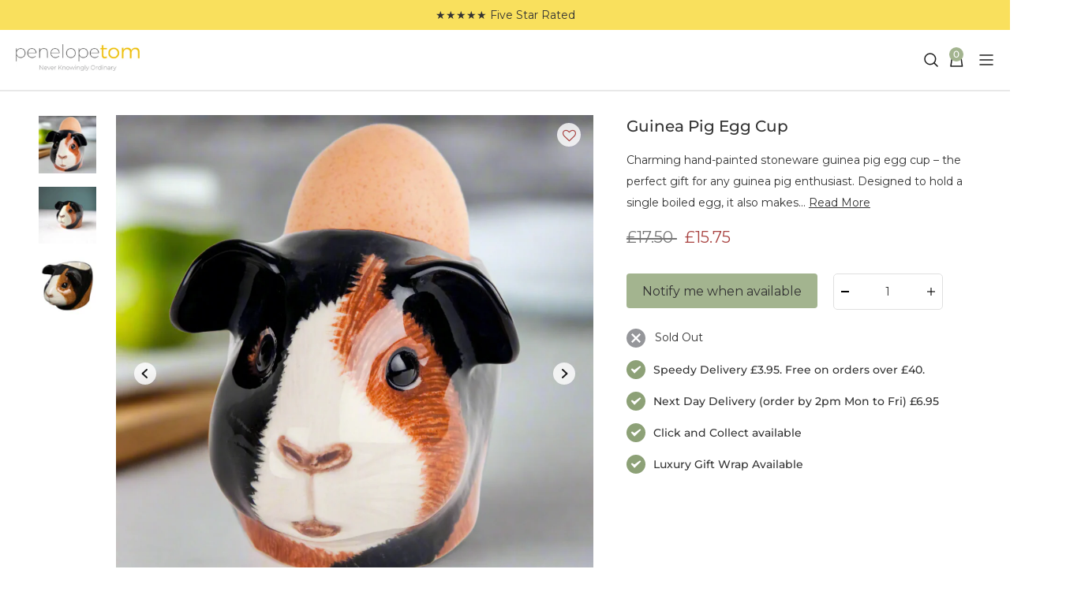

--- FILE ---
content_type: text/javascript; charset=utf-8
request_url: https://www.penelopetom.com/products/g-pig-multi-ec.js
body_size: 597
content:
{"id":7048769306822,"title":"Guinea Pig Egg Cup","handle":"g-pig-multi-ec","description":"\u003cp\u003eCharming hand-painted stoneware guinea pig egg cup – the perfect gift for any guinea pig enthusiast. Designed to hold a single boiled egg, it also makes a delightful mini plant pot for cacti or a pinch pot for freshly ground salt and pepper.\u003c\/p\u003e\n\u003cp\u003eA delightful way to brighten up your morning.\u003c\/p\u003e\n\u003cul\u003e\n\u003cli\u003eDimensions: 8 cm (H) x 10 cm (W).\u003c\/li\u003e\n\u003cli\u003eHand-painted Stoneware.\u003c\/li\u003e\n\u003cli\u003eDishwasher safe.\u003c\/li\u003e\n\u003c\/ul\u003e","published_at":"2021-10-19T14:46:19+01:00","created_at":"2021-10-20T11:38:54+01:00","vendor":"Quail","type":"Egg Cups","tags":["BF","BF-Sale-23","click-and-collect","express-delivery","gift-wrap","giftmessage","Gifts for Boys","Gifts for Girls","giftwrap","standard-delivery"],"price":1575,"price_min":1575,"price_max":1575,"available":false,"price_varies":false,"compare_at_price":1750,"compare_at_price_min":1750,"compare_at_price_max":1750,"compare_at_price_varies":false,"variants":[{"id":41106178343110,"title":"Default Title","option1":"Default Title","option2":null,"option3":null,"sku":"GUI-HOM-QU","requires_shipping":true,"taxable":true,"featured_image":null,"available":false,"name":"Guinea Pig Egg Cup","public_title":null,"options":["Default Title"],"price":1575,"weight":0,"compare_at_price":1750,"inventory_management":"shopify","barcode":"5060266050107","requires_selling_plan":false,"selling_plan_allocations":[]}],"images":["\/\/cdn.shopify.com\/s\/files\/1\/0576\/9904\/1478\/files\/Guineapigfaceeggcupmutlifront.jpg?v=1752683029","\/\/cdn.shopify.com\/s\/files\/1\/0576\/9904\/1478\/products\/gpigegg3.jpg?v=1751357971","\/\/cdn.shopify.com\/s\/files\/1\/0576\/9904\/1478\/products\/gpigegg2.jpg?v=1751357971"],"featured_image":"\/\/cdn.shopify.com\/s\/files\/1\/0576\/9904\/1478\/files\/Guineapigfaceeggcupmutlifront.jpg?v=1752683029","options":[{"name":"Title","position":1,"values":["Default Title"]}],"url":"\/products\/g-pig-multi-ec","media":[{"alt":null,"id":64599300571512,"position":1,"preview_image":{"aspect_ratio":1.0,"height":1024,"width":1024,"src":"https:\/\/cdn.shopify.com\/s\/files\/1\/0576\/9904\/1478\/files\/Guineapigfaceeggcupmutlifront.jpg?v=1752683029"},"aspect_ratio":1.0,"height":1024,"media_type":"image","src":"https:\/\/cdn.shopify.com\/s\/files\/1\/0576\/9904\/1478\/files\/Guineapigfaceeggcupmutlifront.jpg?v=1752683029","width":1024},{"alt":null,"id":29009008296159,"position":2,"preview_image":{"aspect_ratio":1.0,"height":1200,"width":1200,"src":"https:\/\/cdn.shopify.com\/s\/files\/1\/0576\/9904\/1478\/products\/gpigegg3.jpg?v=1751357971"},"aspect_ratio":1.0,"height":1200,"media_type":"image","src":"https:\/\/cdn.shopify.com\/s\/files\/1\/0576\/9904\/1478\/products\/gpigegg3.jpg?v=1751357971","width":1200},{"alt":null,"id":29009011835103,"position":3,"preview_image":{"aspect_ratio":1.0,"height":1200,"width":1200,"src":"https:\/\/cdn.shopify.com\/s\/files\/1\/0576\/9904\/1478\/products\/gpigegg2.jpg?v=1751357971"},"aspect_ratio":1.0,"height":1200,"media_type":"image","src":"https:\/\/cdn.shopify.com\/s\/files\/1\/0576\/9904\/1478\/products\/gpigegg2.jpg?v=1751357971","width":1200}],"requires_selling_plan":false,"selling_plan_groups":[]}

--- FILE ---
content_type: image/svg+xml
request_url: https://www.penelopetom.com/cdn/shop/t/84/assets/icon-oos-grey.svg
body_size: -665
content:
<svg xmlns="http://www.w3.org/2000/svg" width="22" height="22" viewBox="0 0 22 22" fill="none">
<path d="M11 0C17.083 0 22 4.917 22 11C22 17.083 17.083 22 11 22C4.917 22 0 17.083 0 11C0 4.917 4.917 0 11 0ZM14.949 5.5L11 9.449L7.051 5.5L5.5 7.051L9.449 11L5.5 14.949L7.051 16.5L11 12.551L14.949 16.5L16.5 14.949L12.551 11L16.5 7.051L14.949 5.5Z" fill="#95969a"/>
</svg>

--- FILE ---
content_type: text/javascript; charset=utf-8
request_url: https://www.penelopetom.com/products/g-pig-multi-ec.js
body_size: 1063
content:
{"id":7048769306822,"title":"Guinea Pig Egg Cup","handle":"g-pig-multi-ec","description":"\u003cp\u003eCharming hand-painted stoneware guinea pig egg cup – the perfect gift for any guinea pig enthusiast. Designed to hold a single boiled egg, it also makes a delightful mini plant pot for cacti or a pinch pot for freshly ground salt and pepper.\u003c\/p\u003e\n\u003cp\u003eA delightful way to brighten up your morning.\u003c\/p\u003e\n\u003cul\u003e\n\u003cli\u003eDimensions: 8 cm (H) x 10 cm (W).\u003c\/li\u003e\n\u003cli\u003eHand-painted Stoneware.\u003c\/li\u003e\n\u003cli\u003eDishwasher safe.\u003c\/li\u003e\n\u003c\/ul\u003e","published_at":"2021-10-19T14:46:19+01:00","created_at":"2021-10-20T11:38:54+01:00","vendor":"Quail","type":"Egg Cups","tags":["BF","BF-Sale-23","click-and-collect","express-delivery","gift-wrap","giftmessage","Gifts for Boys","Gifts for Girls","giftwrap","standard-delivery"],"price":1575,"price_min":1575,"price_max":1575,"available":false,"price_varies":false,"compare_at_price":1750,"compare_at_price_min":1750,"compare_at_price_max":1750,"compare_at_price_varies":false,"variants":[{"id":41106178343110,"title":"Default Title","option1":"Default Title","option2":null,"option3":null,"sku":"GUI-HOM-QU","requires_shipping":true,"taxable":true,"featured_image":null,"available":false,"name":"Guinea Pig Egg Cup","public_title":null,"options":["Default Title"],"price":1575,"weight":0,"compare_at_price":1750,"inventory_management":"shopify","barcode":"5060266050107","requires_selling_plan":false,"selling_plan_allocations":[]}],"images":["\/\/cdn.shopify.com\/s\/files\/1\/0576\/9904\/1478\/files\/Guineapigfaceeggcupmutlifront.jpg?v=1752683029","\/\/cdn.shopify.com\/s\/files\/1\/0576\/9904\/1478\/products\/gpigegg3.jpg?v=1751357971","\/\/cdn.shopify.com\/s\/files\/1\/0576\/9904\/1478\/products\/gpigegg2.jpg?v=1751357971"],"featured_image":"\/\/cdn.shopify.com\/s\/files\/1\/0576\/9904\/1478\/files\/Guineapigfaceeggcupmutlifront.jpg?v=1752683029","options":[{"name":"Title","position":1,"values":["Default Title"]}],"url":"\/products\/g-pig-multi-ec","media":[{"alt":null,"id":64599300571512,"position":1,"preview_image":{"aspect_ratio":1.0,"height":1024,"width":1024,"src":"https:\/\/cdn.shopify.com\/s\/files\/1\/0576\/9904\/1478\/files\/Guineapigfaceeggcupmutlifront.jpg?v=1752683029"},"aspect_ratio":1.0,"height":1024,"media_type":"image","src":"https:\/\/cdn.shopify.com\/s\/files\/1\/0576\/9904\/1478\/files\/Guineapigfaceeggcupmutlifront.jpg?v=1752683029","width":1024},{"alt":null,"id":29009008296159,"position":2,"preview_image":{"aspect_ratio":1.0,"height":1200,"width":1200,"src":"https:\/\/cdn.shopify.com\/s\/files\/1\/0576\/9904\/1478\/products\/gpigegg3.jpg?v=1751357971"},"aspect_ratio":1.0,"height":1200,"media_type":"image","src":"https:\/\/cdn.shopify.com\/s\/files\/1\/0576\/9904\/1478\/products\/gpigegg3.jpg?v=1751357971","width":1200},{"alt":null,"id":29009011835103,"position":3,"preview_image":{"aspect_ratio":1.0,"height":1200,"width":1200,"src":"https:\/\/cdn.shopify.com\/s\/files\/1\/0576\/9904\/1478\/products\/gpigegg2.jpg?v=1751357971"},"aspect_ratio":1.0,"height":1200,"media_type":"image","src":"https:\/\/cdn.shopify.com\/s\/files\/1\/0576\/9904\/1478\/products\/gpigegg2.jpg?v=1751357971","width":1200}],"requires_selling_plan":false,"selling_plan_groups":[]}

--- FILE ---
content_type: text/javascript
request_url: https://www.penelopetom.com/cdn/shop/files/globo-options-data-1.js?v=1769526692
body_size: 29484
content:
GPOConfigs.options[49470]={elements:[{id:"group-1",clo:{match:"all",whens:[{value:"",where:"EQUALS",select:"null"}],display:"show"},icon:"",type:"group",label:"Group",style:"default",elements:[{id:"select-1",type:"select",label:"With an Engraved Oval Disc",required:!0,columnWidth:100,placeholder:"Please select",label_on_cart:"Engraved Oval Disc",option_values:[{id:0,value:"No Thanks",variant_id:41991317422303,variant_price:"0.00",product_handle:"additional-item"},{id:1,value:"Silver Disc",variant_id:41991313096927,variant_price:"6.00",product_handle:"additional-item"},{id:2,value:"Gold Disc",variant_id:41991313129695,variant_price:"6.00",product_handle:"additional-item"}],advanced_addon:"default"},{id:"select-2",clo:{match:"any",whens:[{value:"Silver Disc",where:"EQUALS",select:"select-1"},{type:"",value:"Gold Disc",where:"EQUALS",select:"select-1"}],display:"show"},type:"select",label:"Engraving Options",required:!0,columnWidth:100,placeholder:"Please select",label_on_cart:"Engraving Options",option_values:[{id:3,value:"Front Only",variant_id:41943484989663,variant_price:"0.00",product_handle:"engraving"},{id:4,value:"Front & Back",variant_id:41943485120735,variant_price:"3.00",product_handle:"engraving"}],advanced_addon:"default",conditionalField:!0},{id:"text-3",clo:{match:"any",whens:[{value:"Front Only",where:"EQUALS",select:"select-2"},{type:"",value:"Front & Back",where:"EQUALS",select:"select-2"}],display:"show"},max:"10",type:"text",label:"Text for Front of Disc",helptext:"Maximum 10 characters",required:!0,columnWidth:100,placeholder:"Enter text here",allowed_value:"default",label_on_cart:"Text for Front of Disc",advanced_addon:"default",text_transform:"none",conditionalField:!0,helptext_position:"below"},{id:"text-4",clo:{match:"any",whens:[{type:"",value:"Front & Back",where:"EQUALS",select:"select-2"}],display:"show"},max:"10",type:"text",label:"Text for Back of Disc",helptext:"Maximum 10 characters",required:!0,columnWidth:100,placeholder:"Enter text here",allowed_value:"default",label_on_cart:"Text for Back of Disc",advanced_addon:"default",text_transform:"none",conditionalField:!0,helptext_position:"below"}],conditionalField:!1}],products:{rule:{all:{enable:!1},manual:{ids:[7047369162950,8027400503519,8027479146719,7047367786694,7047367590086,7047320338630,7047367491782],enable:!0},automate:{enable:!1,operator:"and",conditions:[{value:null,where:"EQUALS",select:"TITLE"}]}}},customers:{rule:{all:{enable:!0},manual:{ids:[],enable:!1},automate:{enable:!1,operator:"and",conditions:[{value:"",where:"EQUALS",select:"TAG"}]}}},countries:{type:"include",enable:!1,countries:[]},published_scope:"web,pos",status:0,settings:[]},GPOConfigs.options[49491]={elements:[{id:"group-1",clo:{match:"all",whens:[{value:"",where:"EQUALS",select:"null"}],display:"show"},icon:"",type:"group",label:"Group",style:"default",elements:[{id:"text-6",max:"20",type:"text",label:"Text to be Engraved on Left Cufflink",helptext:"Maximum 20 characters",required:!0,columnWidth:100,placeholder:"Enter text here",label_on_cart:"Text Engraved on Left Cufflink"},{id:"text-7",max:"20",type:"text",label:"Text to be Engraved on Right Cufflink",helptext:"Maximum 20 characters",required:!0,columnWidth:100,placeholder:"Enter text here",label_on_cart:"Text Engraved on Right Cufflink"},{id:"select-2",type:"select",label:"Add Personalised Oval Cufflink Box",required:!0,columnWidth:100,placeholder:"Please select",label_on_cart:"Add Personalised Oval Cufflink Box",option_values:[{id:0,value:"No Thanks Send in Linen Pouch",variant_id:40940373475526,variant_price:"0.00",product_handle:"packaging"},{id:1,value:"No Thanks Send in Black Box",variant_id:40940373573830,variant_price:"6.00",product_handle:"packaging"},{id:2,value:"Yes Please Send in Engraved Oval Box",variant_id:40940373606598,variant_price:"8.00",product_handle:"packaging"}]},{id:"text-8",clo:{match:"all",whens:[{value:"Yes Please Send in Engraved Oval Box",where:"EQUALS",select:"select-2"}],display:"show"},max:"30",type:"text",label:"Text to Engrave on Oval Box Line 1",helptext:"Maximum 30 characters",required:!0,columnWidth:100,placeholder:"Enter text here",label_on_cart:"Text to Engrave on Oval Box Line 1",conditionalField:!0},{id:"text-9",clo:{match:"all",whens:[{value:"Yes Please Send in Engraved Oval Box",where:"EQUALS",select:"select-2"}],display:"show"},max:"30",type:"text",label:"Text to Engrave on Oval Box Line 2",helptext:"Maximum 30 characters",required:!0,columnWidth:100,placeholder:"Enter text here",label_on_cart:"Text to Engrave on Oval Box Line 2",conditionalField:!0},{id:"text-10",clo:{match:"all",whens:[{value:"Yes Please Send in Engraved Oval Box",where:"EQUALS",select:"select-2"}],display:"show"},max:"30",type:"text",label:"Text to Engrave on Oval Box Line 3",helptext:"Maximum 30 characters",required:!0,columnWidth:100,placeholder:"Enter text here",label_on_cart:"Text to Engrave on Oval Box Line 3",conditionalField:!0},{id:"select-3",type:"select",label:"Choice of Font for Engraving",required:!0,columnWidth:100,placeholder:"Please select",label_on_cart:"Choice of Font for Engraving",option_values:[{id:0,value:"Straight Walk"},{id:1,value:"Script Play"},{id:2,value:"Gabriella Swirl"},{id:3,value:"Modern Curl"},{id:4,value:"Typewriter"}]}],conditionalField:!1}],products:{rule:{all:{enable:!1},manual:{ids:[6831457108166,7047320404166],enable:!0},automate:{enable:!1,operator:"and",conditions:[{value:null,where:"EQUALS",select:"TITLE"}]}}},customers:{rule:{all:{enable:!0},manual:{ids:[],enable:!1},automate:{enable:!1,operator:"and",conditions:[{value:"",where:"EQUALS",select:"TAG"}]}}},countries:{type:"include",enable:!1,countries:[]},published_scope:"web,pos",status:0,settings:[]},GPOConfigs.options[49608]={elements:[{id:"group-1",clo:{match:"all",whens:[{value:"",where:"EQUALS",select:"null"}],display:"show"},icon:"",type:"group",label:"Group",style:"default",elements:[{id:"select-1",type:"select",label:"With Personalised Silver Disc",required:!0,columnWidth:100,placeholder:"Please select",label_on_cart:"Personalised Silver Disc",option_values:[{id:6,value:"No Thanks",variant_id:41943484793055,variant_price:"0.00",product_handle:"engraving"},{id:1,value:"Yes Please Silver Circle Front",variant_id:41943485022431,variant_price:"4.00",product_handle:"engraving"},{id:2,value:"Yes Please Silver Circle Front & Back",variant_id:41943485284575,variant_price:"6.00",product_handle:"engraving"},{id:4,value:"Yes Please Silver Heart Front",variant_id:41943485022431,variant_price:"4.00",product_handle:"engraving"},{id:5,value:"Yes Please Silver Heart Front & Back",variant_id:41943485284575,variant_price:"6.00",product_handle:"engraving"}],advanced_addon:"default"},{id:"text-1",clo:{match:"any",whens:[{value:"Yes Please Silver Circle Front",where:"EQUALS",select:"select-1"},{type:"",value:"Yes Please Silver Circle Front & Back",where:"EQUALS",select:"select-1"},{type:"",value:"Yes Please Silver Heart Front",where:"EQUALS",select:"select-1"},{type:"",value:"Yes Please Silver Heart Front & Back",where:"EQUALS",select:"select-1"}],display:"show"},max:"40",type:"text",label:"Text for Front of Disc",helptext:"Maximum 40 Characters",required:!0,columnWidth:100,placeholder:"Enter text here",allowed_value:"default",label_on_cart:"Text Front Disc",advanced_addon:"default",text_transform:"none",conditionalField:!0,helptext_position:"below"},{id:"text-2",clo:{match:"any",whens:[{type:"",value:"Yes Please Silver Circle Front & Back",where:"EQUALS",select:"select-1"},{type:"",value:"Yes Please Silver Heart Front & Back",where:"EQUALS",select:"select-1"}],display:"show"},max:"40",type:"text",label:"Text for Back of Disc",helptext:"Maximum 40 Characters",required:!0,columnWidth:100,placeholder:"Enter text here",allowed_value:"default",label_on_cart:"Text Back Disc",advanced_addon:"default",text_transform:"none",conditionalField:!0,helptext_position:"below"}],conditionalField:!1}],products:{rule:{all:{enable:!1},manual:{ids:[7047321977030,8077332611295,7047321616582,8023924310239,8023934730463,7047321813190,7047321649350,7047322206406,7047322108102,7058248564934,7726849523935,7737497551071,7873864892639,0xd6071df0178,0xd6ae4750178,0xd6aea200178],enable:!0},automate:{enable:!1,operator:"and",conditions:[{value:null,where:"EQUALS",select:"TITLE"}]}}},customers:{rule:{all:{enable:!0},manual:{ids:[],enable:!1},automate:{enable:!1,operator:"and",conditions:[{value:"",where:"EQUALS",select:"TAG"}]}}},countries:{type:"include",enable:!1,countries:[]},published_scope:"web,pos",status:0,settings:[]},GPOConfigs.options[49612]={elements:[{id:"group-1",clo:{match:"all",whens:[{value:"",where:"EQUALS",select:"null"}],display:"show"},icon:"",type:"group",label:"Group",style:"default",elements:[{id:"select-1",type:"select",label:"With Personalised Gold Disc",required:!0,columnWidth:100,placeholder:"Please select",label_on_cart:"Personalised Gold Disc",option_values:[{id:0,value:"Yes Please Gold Circle Front",variant_id:41943485022431,variant_price:"4.00",product_handle:"engraving"},{id:1,value:"Yes Please Gold Circle Front & Back",variant_id:41943485284575,variant_price:"6.00",product_handle:"engraving"},{id:2,value:"Yes Please Gold Heart Front",variant_id:41943485022431,variant_price:"4.00",product_handle:"engraving"},{id:3,value:"Yes Please Gold Heart Front & Back",variant_id:41943485284575,variant_price:"6.00",product_handle:"engraving"},{id:4,value:"No Thanks",variant_id:41943484793055,variant_price:"0.00",product_handle:"engraving"}],advanced_addon:"default"},{id:"text-1",clo:{match:"any",whens:[{value:"Yes Please Gold Circle Front",where:"EQUALS",select:"select-1"},{type:"",value:"Yes Please Gold Circle Front & Back",where:"EQUALS",select:"select-1"},{type:"",value:"Yes Please Gold Heart Front",where:"EQUALS",select:"select-1"},{type:"",value:"Yes Please Gold Heart Front & Back",where:"EQUALS",select:"select-1"}],display:"show"},max:"40",type:"text",label:"Text for Front of Disc",helptext:"Maximum 40 Characters",required:!0,columnWidth:100,placeholder:"Enter text here",show_counter:!0,allowed_value:"default",label_on_cart:"Text Front Disc",advanced_addon:"default",text_transform:"none",conditionalField:!0,helptext_position:"below"},{id:"text-2",clo:{match:"any",whens:[{value:"Yes Please Gold Circle Front & Back",where:"EQUALS",select:"select-1"},{type:"",value:"Yes Please Gold Heart Front & Back",where:"EQUALS",select:"select-1"}],display:"show"},max:"40",type:"text",label:"Text for Back of Disc",helptext:"Maximum 40 Characters",required:!0,columnWidth:100,placeholder:"Enter text here",show_counter:!0,allowed_value:"default",label_on_cart:"Text Back Disc",advanced_addon:"default",text_transform:"none",conditionalField:!0,helptext_position:"below"}],conditionalField:!1}],products:{rule:{all:{enable:!1},manual:{ids:[6833553899718,6839765467334,7047321714886,7953251205343],enable:!0},automate:{enable:!1,operator:"and",conditions:[{value:null,where:"EQUALS",select:"TITLE"}]}}},customers:{rule:{all:{enable:!0},manual:{ids:[],enable:!1},automate:{enable:!1,operator:"and",conditions:[{value:"",where:"EQUALS",select:"TAG"}]}}},countries:{type:"include",enable:!1,countries:[]},published_scope:"web,pos",status:0,settings:[]},GPOConfigs.options[50002]={elements:[{id:"group-1",clo:{match:"all",whens:[{value:"",where:"EQUALS",select:"null"}],display:"show"},icon:"",type:"group",label:"Group",style:"default",elements:[{id:"select-1",type:"select",label:"Patterned Strap Design",required:!0,columnWidth:100,placeholder:"Please select",label_on_cart:"Strap Design",option_values:[{id:0,value:"Blue/Green Mix"},{id:1,value:"Navy & Red Stars & Stripes"},{id:2,value:"Rose Gold & Grey Animal Print"},{id:3,value:"Rainbow"},{id:4,value:"Orange Camouflage"},{id:5,value:"Black & Gold Stars & Stripes"}]},{id:"select-2",type:"select",label:"With Second Interchangeable Patterned Strap",required:!0,columnWidth:100,placeholder:"Please select",label_on_cart:"Second Patterned Strap",option_values:[{id:0,value:"No Thanks No Second Strap",variant_id:41991317422303,variant_price:"0.00",product_handle:"additional-item"},{id:1,value:"Blue/Green Mix",variant_id:40940390645958,variant_price:"25.00",product_handle:"additional-item"},{id:2,value:"Navy & Red Stars & Stripes",variant_id:40940390645958,variant_price:"25.00",product_handle:"additional-item"},{id:3,value:"Rose Gold & Grey Animal Print",variant_id:40940390645958,variant_price:"25.00",product_handle:"additional-item"},{id:4,value:"Rainbow",variant_id:40940390645958,variant_price:"25.00",product_handle:"additional-item"},{id:5,value:"Orange Camouflage",variant_id:40940390645958,variant_price:"25.00",product_handle:"additional-item"},{id:6,value:"Black & Gold Stars & Stripes",variant_id:40940390645958,variant_price:"25.00",product_handle:"additional-item"}]},{id:"select-3",type:"select",label:"With Personalised Silver Disc",required:!0,columnWidth:100,placeholder:"Please select",label_on_cart:"Personalised Silver Disc",option_values:[{id:0,value:"No Thanks",variant_id:41943484793055,variant_price:"0.00",product_handle:"engraving"},{id:1,value:"Yes Please Silver Circle Front",variant_id:41943484924127,variant_price:"5.00",product_handle:"engraving"},{id:2,value:"Yes Please Silver Circle Front & Back",variant_id:41943485055199,variant_price:"8.00",product_handle:"engraving"},{id:3,value:"Yes Please Silver Heart Front",variant_id:41943484924127,variant_price:"5.00",product_handle:"engraving"},{id:4,value:"Yes Please Silver Heart Front & Back",variant_id:41943485055199,variant_price:"8.00",product_handle:"engraving"}]},{id:"text-1",clo:{match:"any",whens:[{value:"Yes Please Silver Circle Front",where:"EQUALS",select:"select-3"},{type:"",value:"Yes Please Silver Heart Front",where:"EQUALS",select:"select-3"},{type:"",value:"Yes Please Silver Circle Front & Back",where:"EQUALS",select:"select-3"},{type:"",value:"Yes Please Silver Heart Front & Back",where:"EQUALS",select:"select-3"}],display:"show"},max:"40",type:"text",label:"Text for Front of Disc",helptext:"Maximum 40 Characters",required:!0,columnWidth:100,placeholder:"Enter text here",addon_product:{variant_id:40934070845638,product_handle:"personalisation"},label_on_cart:"Text Front Disc",conditionalField:!0},{id:"text-2",clo:{match:"any",whens:[{value:"Yes Please Silver Circle Front & Back",where:"EQUALS",select:"select-3"},{type:"",value:"Yes Please Silver Heart Front & Back",where:"EQUALS",select:"select-3"}],display:"show"},max:"40",type:"text",label:"Text for Back of Disc",helptext:"Maximum 40 Characters",required:!0,columnWidth:100,placeholder:"Enter text here",addon_product:{variant_id:40934070845638,product_handle:"personalisation"},label_on_cart:"Text Back Disc",conditionalField:!0}],conditionalField:!1}],products:{rule:{all:{enable:!1},manual:{ids:[6840037376198],enable:!0},automate:{enable:!1,operator:"and",conditions:[{value:null,where:"EQUALS",select:"TITLE"}]}}},customers:{rule:{all:{enable:!0},manual:{ids:[],enable:!1},automate:{enable:!1,operator:"and",conditions:[{value:"",where:"EQUALS",select:"TAG"}]}}},countries:{type:"include",enable:!1,countries:[]},published_scope:"web,pos",status:0,settings:[]},GPOConfigs.options[50010]={elements:[{id:"group-1",clo:{match:"all",whens:[{value:"",where:"EQUALS",select:"null"}],display:"show"},icon:"",type:"group",label:"Group",style:"default",elements:[{id:"select-1",type:"select",label:"Personalisation on Travel Purse",required:!0,columnWidth:100,placeholder:"Please select",label_on_cart:"Personalisation on Purse",option_values:[{id:0,value:"No Thanks",variant_id:41943484793055,variant_price:"0.00",product_handle:"engraving"},{id:1,value:"Yes Please",variant_id:41991124484319,variant_price:"2.00",product_handle:"engraving"}]},{id:"text-1",clo:{match:"any",whens:[{value:"Yes Please",where:"EQUALS",select:"select-1"}],display:"show"},max:"3",type:"text",label:"Initials for Engraving",helptext:"Maximum 3 characters",required:!0,columnWidth:100,placeholder:"Enter text here",label_on_cart:"Initials for Engraving",conditionalField:!0}],conditionalField:!1}],products:{rule:{all:{enable:!1},manual:{ids:[6840194171078,7047322468550,7047322534086],enable:!0},automate:{enable:!1,operator:"and",conditions:[{value:null,where:"EQUALS",select:"TITLE"}]}}},customers:{rule:{all:{enable:!0},manual:{ids:[],enable:!1},automate:{enable:!1,operator:"and",conditions:[{value:"",where:"EQUALS",select:"TAG"}]}}},countries:{type:"include",enable:!1,countries:[]},published_scope:"web,pos",status:0,settings:[]},GPOConfigs.options[50219]={elements:[{id:"group-1",clo:{match:"all",whens:[{value:"",where:"EQUALS",select:"null"}],display:"show"},icon:"",type:"group",label:"Group",style:"default",elements:[{id:"select-1",type:"select",label:"Choice of Cufflink Packaging",required:!0,columnWidth:100,placeholder:"Please select",label_on_cart:"Cufflink Packaging",option_values:[{id:0,value:"Drawstring Linen Pouch",variant_id:40940373475526,variant_price:"0.00",product_handle:"packaging"},{id:1,value:"Black Presentation Box",variant_id:44245508128991,variant_price:"8.00",product_handle:"packaging"},{id:2,value:"Engraved Chromed Box",variant_id:40940373639366,variant_price:"10.00",product_handle:"packaging"}],advanced_addon:"default"},{id:"text-1",clo:{match:"any",whens:[{value:"Engraved Chromed Box",where:"EQUALS",select:"select-1"}],display:"show"},max:"125",type:"text",label:"Engraving for Chromed Box",helptext:"Maximum 125 characters",required:!0,columnWidth:100,placeholder:"Enter text here",allowed_value:"default",label_on_cart:"Engraving for Chromed Box",advanced_addon:"default",text_transform:"none",conditionalField:!0,helptext_position:"below"},{id:"select-2",clo:{match:"any",whens:[{value:"Engraved Chromed Box",where:"EQUALS",select:"select-1"}],display:"show"},type:"select",label:"Font Choice for Chromed Box",required:!0,columnWidth:100,placeholder:"Please select",label_on_cart:"Font for Box",option_values:[{id:0,value:"Straight Walk"},{id:1,value:"Script Play"},{id:2,value:"Gabriella Swirl"},{id:3,value:"Modern Curl"},{id:4,value:"Typewriter"}],advanced_addon:"default",conditionalField:!0}],conditionalField:!1}],products:{rule:{all:{enable:!1},manual:{ids:[8290613657823,8170664853727,8146032394463,8072209105119,8072449032415,8145989861599,8071933919455,7047358742726,7047358644422,7047358611654,7047358513350,7047358447814,7047358382278,7047358349510,7047358316742,7047358251206,7047358185670,7047358087366,7047358054598,7047357989062,7047357956294,7047357857990,7047357923526,7047357792454,7047357759686,7047357661382,7047357628614,7047357595846,7047357563078,7047323353286,7047323287750,7047323222214,7047357890758],enable:!0},automate:{enable:!1,operator:"and",conditions:[{value:null,where:"EQUALS",select:"TITLE"}]}}},customers:{rule:{all:{enable:!0},manual:{ids:[],enable:!1},automate:{enable:!1,operator:"and",conditions:[{value:"",where:"EQUALS",select:"TAG"}]}}},countries:{type:"include",enable:!1,countries:[]},published_scope:"web,pos",status:0,settings:[]},GPOConfigs.options[55186]={elements:[{id:"group-1",clo:{match:"all",whens:[{value:"",where:"EQUALS",select:"null"}],display:"show"},icon:"",type:"group",label:"Group",style:"default",elements:[{id:"select-1",type:"select",label:"Engraving Choices",required:!0,columnWidth:100,placeholder:"Please select",label_on_cart:"Engraving",option_values:[{id:2,value:"No Thanks - Plain Cufflinks",variant_id:41943484793055,variant_price:"0.00",product_handle:"engraving"},{id:0,value:"Same Message on Both",variant_id:41991006585055,variant_price:"0.00",product_handle:"engraving"},{id:1,value:"Different Message on Both",variant_id:41943484891359,variant_price:"3.00",product_handle:"engraving"}]},{id:"text-4",clo:{match:"any",whens:[{value:"Same Message on Both",where:"EQUALS",select:"select-1"},{type:"",value:"Different Message on Both",where:"EQUALS",select:"select-1"}],display:"show"},max:"30",type:"text",label:"Text for Cufflink",helptext:"Maximum 30 characters",required:!0,columnWidth:100,placeholder:"Enter text here",label_on_cart:"Text for Cufflink",conditionalField:!0},{id:"text-5",clo:{match:"all",whens:[{type:"",value:"Different Message on Both",where:"EQUALS",select:"select-1"}],display:"show"},max:"30",type:"text",label:"Text for Second Cufflink",helptext:"Maximum 30 characters",required:!0,columnWidth:100,placeholder:"Enter text here",label_on_cart:"Text for Second Cufflink",conditionalField:!0},{id:"select-2",type:"select",label:"Choice of Cufflink Packaging",required:!0,columnWidth:100,placeholder:"Please select",label_on_cart:"Cufflink Packaging",option_values:[{id:0,value:"Drawstring Linen Pouch",variant_id:40940373475526,variant_price:"0.00",product_handle:"packaging"},{id:1,value:"Black Presentation Box",variant_id:40940373573830,variant_price:"6.00",product_handle:"packaging"},{id:2,value:"Engraved Chromed Box",variant_id:40940373639366,variant_price:"10.00",product_handle:"packaging"}]},{id:"text-6",clo:{match:"all",whens:[{value:"Engraved Chromed Box",where:"EQUALS",select:"select-2"}],display:"show"},max:"125",type:"text",label:"Engraving for Box",helptext:"Maximum 125 characters",required:!0,columnWidth:100,placeholder:"Enter text here",label_on_cart:"Engraving for Box",conditionalField:!0},{id:"select-3",clo:{match:"any",whens:[{value:"Engraved Chromed Box",where:"EQUALS",select:"select-2"},{type:"",value:"Same Message on Both",where:"EQUALS",select:"select-1"},{type:"",value:"Different Message on Both",where:"EQUALS",select:"select-1"}],display:"show"},type:"select",label:"Font Choice for Cufflinks & Chromed Box",required:!0,columnWidth:100,placeholder:"Please select",label_on_cart:"Font for Box",option_values:[{id:0,value:"Straight Walk"},{id:1,value:"Script Play"},{id:2,value:"Gabriella Swirl"},{id:3,value:"Modern Curl"},{id:4,value:"Typewriter"}],conditionalField:!0}],conditionalField:!1}],products:{rule:{all:{enable:!1},manual:{ids:[6893840662726,7047366901958,7047366770886],enable:!0},automate:{enable:!1,operator:"and",conditions:[{value:null,where:"EQUALS",select:"TITLE"}]}}},customers:{rule:{all:{enable:!0},manual:{ids:[],enable:!1},automate:{enable:!1,operator:"and",conditions:[{value:"",where:"EQUALS",select:"TAG"}]}}},countries:{type:"include",enable:!1,countries:[]},published_scope:"web,pos",status:0,settings:[]},GPOConfigs.options[55189]={elements:[{id:"group-1",clo:{match:"all",whens:[{value:"",where:"EQUALS",select:"null"}],display:"show"},icon:"",type:"group",label:"Group",style:"default",elements:[{id:"select-1",type:"select",label:"Engraving on Cricket Bat",required:!0,columnWidth:100,placeholder:"Please select",label_on_cart:"Engraving on Cricket Bat",option_values:[{id:0,value:"No Thanks - Plain Bat",variant_id:41943484793055,variant_price:"0.00",product_handle:"engraving"},{id:1,value:"Yes Please",variant_id:41943484727519,variant_price:"3.00",product_handle:"engraving"}]},{id:"text-3",clo:{match:"all",whens:[{value:"Yes Please",where:"EQUALS",select:"select-1"}],display:"show"},max:"3",type:"text",label:"Initials Engraved on Bat",helptext:"Maximum 3 characters",required:!0,columnWidth:100,placeholder:"Enter text here",label_on_cart:"Initials Engraved on Bat",conditionalField:!0},{id:"select-2",type:"select",label:"Choice of Cufflink Packaging",required:!0,columnWidth:100,placeholder:"Please select",label_on_cart:"Cufflink Packaging",option_values:[{id:0,value:"Drawstring Linen Pouch",variant_id:40940373475526,variant_price:"0.00",product_handle:"packaging"},{id:1,value:"Black Presentation Box",variant_id:40940373573830,variant_price:"6.00",product_handle:"packaging"},{id:2,value:"Engraved Chromed Box",variant_id:40940373639366,variant_price:"10.00",product_handle:"packaging"}]},{id:"text-4",clo:{match:"any",whens:[{value:"Engraved Chromed Box",where:"EQUALS",select:"select-2"}],display:"show"},max:"125",type:"text",label:"Engraving for Chromed Box",helptext:"Maximum 125 characters",required:!0,columnWidth:100,placeholder:"Enter text here",label_on_cart:"Engraving for Chromed Box",conditionalField:!0},{id:"select-3",clo:{match:"any",whens:[{value:"Engraved Chromed Box",where:"EQUALS",select:"select-2"},{type:"",value:"Yes Please",where:"EQUALS",select:"select-1"}],display:"show"},type:"select",label:"Font Choice for Cufflinks & Chromed Box",required:!0,columnWidth:100,placeholder:"Please select",label_on_cart:"Font for Chromed Box",option_values:[{id:0,value:"Straight Walk"},{id:1,value:"Script Play"},{id:2,value:"Gabriella Swirl"},{id:3,value:"Modern Curl"},{id:4,value:"Typewriter"}],conditionalField:!0}],conditionalField:!1}],products:{rule:{all:{enable:!1},manual:{ids:[7047367098566,7047367000262],enable:!0},automate:{enable:!1,operator:"and",conditions:[{value:null,where:"EQUALS",select:"TITLE"}]}}},customers:{rule:{all:{enable:!0},manual:{ids:[],enable:!1},automate:{enable:!1,operator:"and",conditions:[{value:"",where:"EQUALS",select:"TAG"}]}}},countries:{type:"include",enable:!1,countries:[]},published_scope:"web,pos",status:0,settings:[]},GPOConfigs.options[55201]={elements:[{id:"group-1",clo:{match:"all",whens:[{value:"",where:"EQUALS",select:"null"}],display:"show"},icon:"",type:"group",label:"Group",style:"default",elements:[{id:"select-1",type:"select",label:"Engraving Choices",required:!0,columnWidth:100,placeholder:"Please select",label_on_cart:"Engraving",option_values:[{id:3,value:"No Thanks - Plain Cufflinks",variant_id:41943484793055,variant_price:"0.00",product_handle:"engraving"},{id:1,value:"Yes Please Same Engraving on Each Piece",variant_id:41943484825823,variant_price:"3.00",product_handle:"engraving"},{id:2,value:"Yes Please Different Engraving on Each Piece",variant_id:41943484891359,variant_price:"3.00",product_handle:"engraving"}]},{id:"text-4",clo:{match:"any",whens:[{value:"Yes Please Same Engraving on Each Piece",where:"EQUALS",select:"select-1"},{type:"",value:"Yes Please Different Engraving on Each Piece",where:"EQUALS",select:"select-1"}],display:"show"},max:"8",type:"text",label:"Text for Cufflink",helptext:"Maximum 8 characters",required:!0,columnWidth:100,placeholder:"Enter text here",allowed_value:"default",label_on_cart:"Text for Cufflink",text_transform:"none",conditionalField:!0,helptext_position:"below"},{id:"text-5",clo:{match:"any",whens:[{value:"Yes Please Different Engraving on Each Piece",where:"EQUALS",select:"select-1"}],display:"show"},max:"8",type:"text",label:"Text for Second Cufflink",helptext:"Maximum 8 characters",required:!0,columnWidth:100,placeholder:"Enter text here",allowed_value:"default",label_on_cart:"Text for Second Cufflink",text_transform:"none",conditionalField:!0,helptext_position:"below"},{id:"select-2",type:"select",label:"Choice of Cufflink Packaging",required:!0,columnWidth:100,placeholder:"Please select",label_on_cart:"Choice of Cufflink Packaging",option_values:[{id:0,value:"Drawstring Linen Pouch",variant_id:40940373475526,variant_price:"0.00",product_handle:"packaging"},{id:1,value:"Black Presentation Box",variant_id:44245508128991,variant_price:"8.00",product_handle:"packaging"},{id:2,value:"Engraved Chromed Box",variant_id:40940373639366,variant_price:"10.00",product_handle:"packaging"}]},{id:"text-6",clo:{match:"all",whens:[{value:"Engraved Chromed Box",where:"EQUALS",select:"select-2"}],display:"show"},max:"125",type:"text",label:"Engraving for Chromed Box",helptext:"MAximum 125 characters",required:!0,columnWidth:100,placeholder:"Enter text here",allowed_value:"default",label_on_cart:"Engraving for Chromed Box",text_transform:"none",conditionalField:!0,helptext_position:"below"},{id:"select-3",clo:{match:"any",whens:[{type:"",value:"Yes Please Same Engraving on Each Piece",where:"EQUALS",select:"select-1"},{type:"",value:"Yes Please Different Engraving on Each Piece",where:"EQUALS",select:"select-1"},{type:"",value:"Engraved Chromed Box",where:"EQUALS",select:"select-2"}],display:"show"},type:"select",label:"Font Choice",required:!0,columnWidth:100,placeholder:"Please select",label_on_cart:"Font",option_values:[{id:0,value:"Straight Walk"},{id:1,value:"Script Play"},{id:2,value:"Gabriella Swirl"},{id:3,value:"Modern Curl"},{id:4,value:"Typewriter"}],conditionalField:!0}],conditionalField:!1}],products:{rule:{all:{enable:!1},manual:{ids:[6894141735110,7047367196870],enable:!0},automate:{enable:!1,operator:"and",conditions:[{value:null,where:"EQUALS",select:"TITLE"}]}}},customers:{rule:{all:{enable:!0},manual:{ids:[],enable:!1},automate:{enable:!1,operator:"and",conditions:[{value:"",where:"EQUALS",select:"TAG"}]}}},countries:{type:"include",enable:!1,countries:[]},published_scope:"web,pos",status:0,settings:[]},GPOConfigs.options[55206]={elements:[{id:"group-1",clo:{match:"all",whens:[{value:"",where:"EQUALS",select:"null"}],display:"show"},icon:"",type:"group",label:"Group",style:"default",elements:[{id:"select-1",type:"select",label:"Engraving Choices",required:!0,columnWidth:100,placeholder:"Please select",label_on_cart:"Engraving",option_values:[{id:3,value:"Plain cufflinks - no engraving",variant_id:41943484793055,variant_price:"0.00",product_handle:"engraving"},{id:4,value:"Same Message on Both Cufflinks",variant_id:42029379354847,variant_price:"5.00",product_handle:"engraving"},{id:5,value:"Different Message on Each Cufflink",variant_id:41943484858591,variant_price:"10.00",product_handle:"engraving"}]},{id:"text-4",clo:{match:"any",whens:[{value:"Same Message on Both Cufflinks",where:"EQUALS",select:"select-1"},{type:"",value:"Different Message on Each Cufflink",where:"EQUALS",select:"select-1"}],display:"show"},max:"60",type:"text",label:"Text for Cufflink One or Both",helptext:"Maximum 60 characters",required:!0,columnWidth:100,placeholder:"Enter text here",allowed_value:"default",label_on_cart:"Text for Cufflink",text_transform:"none",conditionalField:!0,helptext_position:"below"},{id:"text-5",clo:{match:"any",whens:[{type:"",value:"Different Message on Each Cufflink",where:"EQUALS",select:"select-1"}],display:"show"},max:"60",type:"text",label:"Message for Second Cufflink",helptext:"Maximum 60 characters",required:!0,columnWidth:100,placeholder:"Enter text here",allowed_value:"default",label_on_cart:"Message for Second Cufflink",text_transform:"none",conditionalField:!0,helptext_position:"below"},{id:"select-2",type:"select",label:"Choice of Cufflink Packaging",required:!0,columnWidth:100,placeholder:"Please select",label_on_cart:"Cufflink Packaging",option_values:[{id:0,value:"Drawstring Linen Pouch",variant_id:40940373475526,variant_price:"0.00",product_handle:"packaging"},{id:1,value:"Black Presentation Box",variant_id:44245508128991,variant_price:"8.00",product_handle:"packaging"},{id:2,value:"Engraved Chromed Box",variant_id:40940373639366,variant_price:"10.00",product_handle:"packaging"}]},{id:"select-3",clo:{match:"any",whens:[{value:"Engraved Chromed Box",where:"EQUALS",select:"select-2"},{type:"",value:"Same Message on Both Cufflinks",where:"EQUALS",select:"select-1"},{type:"",value:"Different Message on Each Cufflink",where:"EQUALS",select:"select-1"}],display:"show"},type:"select",label:"Font Choice",required:!0,columnWidth:100,placeholder:"Please select",label_on_cart:"Font",option_values:[{id:0,value:"Times New Roman"},{id:1,value:"Segoe Script"}],conditionalField:!0},{id:"text-6",clo:{match:"any",whens:[{value:"Engraved Chromed Box",where:"EQUALS",select:"select-2"}],display:"show"},max:"125",type:"text",label:"Engraving for Box",helptext:"Maximum 125 characters",required:!0,columnWidth:100,placeholder:"Enter text here",allowed_value:"default",label_on_cart:"Engraving for Box",text_transform:"none",conditionalField:!0,helptext_position:"below"}],conditionalField:!1}],products:{rule:{all:{enable:!1},manual:{ids:[6894164771014,7047367327942],enable:!0},automate:{enable:!1,operator:"and",conditions:[{value:null,where:"EQUALS",select:"TITLE"}]}}},customers:{rule:{all:{enable:!0},manual:{ids:[],enable:!1},automate:{enable:!1,operator:"and",conditions:[{value:"",where:"EQUALS",select:"TAG"}]}}},countries:{type:"include",enable:!1,countries:[]},published_scope:"web,pos",status:0,settings:[]},GPOConfigs.options[55937]={elements:[{id:"group-1",clo:{match:"all",whens:[{value:"",where:"EQUALS",select:"null"}],display:"show"},icon:"",type:"group",label:"Group",style:"default",elements:[{id:"select-1",type:"select",label:"With an Engraved Oval Disc",required:!0,columnWidth:100,placeholder:"Please select",label_on_cart:"Engraved Oval Disc",option_values:[{id:1,value:"Silver Disc",variant_id:41083726528710,variant_price:"4.00",product_handle:"additional-item"},{id:2,value:"Gold Disc",variant_id:41083726528710,variant_price:"4.00",product_handle:"additional-item"},{id:4,value:"No Thanks",variant_id:41991317422303,variant_price:"0.00",product_handle:"additional-item"}],advanced_addon:"default"},{id:"select-2",clo:{match:"any",whens:[{value:"Silver Disc",where:"EQUALS",select:"select-1"},{type:"",value:"Gold Disc",where:"EQUALS",select:"select-1"},{type:"",value:"Rose Gold",where:"EQUALS",select:"select-1"}],display:"show"},type:"select",label:"Engraving Options",required:!0,columnWidth:100,placeholder:"Please select",label_on_cart:"Engraving Options",option_values:[{id:0,value:"Front Only",variant_id:41943484989663,variant_price:"0.00",product_handle:"engraving"},{id:1,value:"Front & Back",variant_id:41943484727519,variant_price:"3.00",product_handle:"engraving"}],advanced_addon:"default",conditionalField:!0},{id:"text-3",clo:{match:"any",whens:[{value:"Front Only",where:"EQUALS",select:"select-2"},{type:"",value:"Front & Back",where:"EQUALS",select:"select-2"}],display:"show"},max:"10",type:"text",label:"Text for Front of Disc",helptext:"Maximum 10 characters",required:!0,columnWidth:100,placeholder:"Enter text here",allowed_value:"default",label_on_cart:"Text for Front of Disc",advanced_addon:"default",text_transform:"none",conditionalField:!0,helptext_position:"below"},{id:"text-4",clo:{match:"any",whens:[{type:"",value:"Front & Back",where:"EQUALS",select:"select-2"}],display:"show"},max:"10",type:"text",label:"Text for Back of Disc",helptext:"Maximum 10 characters",required:!0,columnWidth:100,placeholder:"Enter text here",allowed_value:"default",label_on_cart:"Text for Back of Disc",advanced_addon:"default",text_transform:"none",conditionalField:!0,helptext_position:"below"}],conditionalField:!1}],products:{rule:{all:{enable:!1},manual:{ids:[6902957146310,6903105552582,6903152312518,6907394752710,7047368179910,7047370703046,7047367819462,7047368671430],enable:!0},automate:{enable:!1,operator:"and",conditions:[{value:null,where:"EQUALS",select:"TITLE"}]}}},customers:{rule:{all:{enable:!0},manual:{ids:[],enable:!1},automate:{enable:!1,operator:"and",conditions:[{value:"",where:"EQUALS",select:"TAG"}]}}},countries:{type:"include",enable:!1,countries:[]},published_scope:"web,pos",status:0,settings:[]},GPOConfigs.options[56035]={elements:[{id:"group-1",clo:{match:"all",whens:[{value:"",where:"EQUALS",select:"null"}],display:"show"},icon:"",type:"group",label:"Group",style:"default",elements:[{id:"select-1",type:"select",label:"With an Engraved Oval Disc",required:!0,columnWidth:100,placeholder:"Please select",label_on_cart:"Engraved Oval Disc",option_values:[{id:3,value:"No Thanks",variant_id:41943484793055,variant_price:"0.00",product_handle:"engraving"},{id:4,value:"Yes Please - Front Only",variant_id:41943484924127,variant_price:"5.00",product_handle:"engraving"},{id:5,value:"Yes Please - Front & Back",variant_id:41943485055199,variant_price:"8.00",product_handle:"engraving"}],advanced_addon:"default"},{id:"text-3",clo:{match:"any",whens:[{value:"Yes Please - Front Only",where:"EQUALS",select:"select-1"},{type:"",value:"Yes Please - Front & Back",where:"EQUALS",select:"select-1"}],display:"show"},max:"10",type:"text",label:"Text for Front of Disc",helptext:"Maximum 10 characters",required:!0,columnWidth:100,placeholder:"Enter text here",allowed_value:"default",label_on_cart:"Text for Front of Disc",advanced_addon:"default",text_transform:"none",conditionalField:!0,helptext_position:"below"},{id:"text-4",clo:{match:"any",whens:[{type:"",value:"Yes Please - Front & Back",where:"EQUALS",select:"select-1"}],display:"show"},max:"10",type:"text",label:"Text for Back of Disc",helptext:"Maximum 10 characters",required:!0,columnWidth:100,placeholder:"Enter text here",allowed_value:"default",label_on_cart:"Text for Back of Disc",advanced_addon:"default",text_transform:"none",conditionalField:!0,helptext_position:"below"}],conditionalField:!1}],products:{rule:{all:{enable:!1},manual:{ids:[8778167648479,8778225483999,8778208674015,0xd8b05ac8178,8264156872927,8036092903647,8027495727327,8027469611231,8027410989279,7047369064646,7047370473670,7047367622854,8026821591263,7047368540358,7047370801350,7047370932422,7047368802502,7047367524550,7688593670367,7808679608543,7932447686879,7750801948895,8755658293471,8778799808735],enable:!0},automate:{enable:!1,operator:"and",conditions:[{value:null,where:"EQUALS",select:"TITLE"}]}}},customers:{rule:{all:{enable:!0},manual:{ids:[],enable:!1},automate:{enable:!1,operator:"and",conditions:[{value:"",where:"EQUALS",select:"TAG"}]}}},countries:{type:"include",enable:!1,countries:[]},published_scope:"web,pos",status:0,settings:[]},GPOConfigs.options[56038]={elements:[{id:"group-1",clo:{match:"all",whens:[{value:"",where:"EQUALS",select:"null"}],display:"show"},icon:"",type:"group",label:"Group",style:"default",elements:[{id:"select-1",type:"select",label:"Engraving on Rear of Locket",required:!0,columnWidth:100,placeholder:"Please select",label_on_cart:"Engraving on Locket",option_values:[{id:0,value:"No Thanks",variant_id:41943484793055,variant_price:"0.00",product_handle:"engraving"},{id:1,value:"Yes Please",variant_id:41943484727519,variant_price:"3.00",product_handle:"engraving"}]},{id:"text-1",clo:{match:"any",whens:[{value:"Yes Please",where:"EQUALS",select:"select-1"}],display:"show"},max:"12",type:"text",label:"Engraving Text on Rear of Locket",helptext:"Maximum 12 characters",required:!0,columnWidth:100,placeholder:"Enter text here",label_on_cart:"Engraving Text on Rear of Locket",conditionalField:!0}],conditionalField:!1}],products:{rule:{all:{enable:!1},manual:{ids:[6904264491206,7047369294022,7047369228486],enable:!0},automate:{enable:!1,operator:"and",conditions:[{value:null,where:"EQUALS",select:"TITLE"}]}}},customers:{rule:{all:{enable:!0},manual:{ids:[],enable:!1},automate:{enable:!1,operator:"and",conditions:[{value:"",where:"EQUALS",select:"TAG"}]}}},countries:{type:"include",enable:!1,countries:[]},published_scope:"web,pos",status:0,settings:[]},GPOConfigs.options[56048]={elements:[{id:"group-1",clo:{match:"all",whens:[{value:"",where:"EQUALS",select:"null"}],display:"show"},icon:"",type:"group",label:"Group",style:"default",elements:[{id:"select-1",type:"select",label:"With an Engraved Oval Disc",required:!0,columnWidth:100,placeholder:"Please select",label_on_cart:"Engraved Oval Disc",option_values:[{id:1,value:"Silver Disc",variant_id:41991313096927,variant_price:"6.00",product_handle:"additional-item"},{id:2,value:"Rose Gold Disc- SORRY SOLD OUT",variant_id:41991313064159,variant_price:"6.00",product_handle:"additional-item"},{id:3,value:"No Thanks Plain Necklace",variant_id:41991317422303,variant_price:"0.00",product_handle:"additional-item"}],advanced_addon:"default"},{id:"select-2",clo:{match:"any",whens:[{value:"Silver Disc",where:"EQUALS",select:"select-1"},{type:"",value:"Rose Gold Disc",where:"EQUALS",select:"select-1"}],display:"show"},type:"select",label:"Engraving Options",required:!0,columnWidth:100,placeholder:"Please select",label_on_cart:"Engraving Options",option_values:[{id:2,value:"Front Only",variant_id:41943484989663,variant_price:"0.00",product_handle:"engraving"},{id:3,value:"Front & Back",variant_id:41943485120735,variant_price:"3.00",product_handle:"engraving"}],advanced_addon:"default",conditionalField:!0},{id:"text-3",clo:{match:"any",whens:[{value:"Front Only",where:"EQUALS",select:"select-2"},{type:"",value:"Front & Back",where:"EQUALS",select:"select-2"}],display:"show"},max:"10",type:"text",label:"Text for Front of Disc",helptext:"Maximum 10 characters",required:!0,columnWidth:100,placeholder:"Enter text here",allowed_value:"default",label_on_cart:"Text for Front",advanced_addon:"default",text_transform:"none",conditionalField:!0,helptext_position:"below"},{id:"text-4",clo:{match:"any",whens:[{type:"",value:"Front & Back",where:"EQUALS",select:"select-2"}],display:"show"},max:"10",type:"text",label:"Text for Back of Disc",helptext:"Maximum 10 characters",required:!0,columnWidth:100,placeholder:"Enter text here",allowed_value:"default",label_on_cart:"Text for Back",advanced_addon:"default",text_transform:"none",conditionalField:!0,helptext_position:"below"}],conditionalField:!1}],products:{rule:{all:{enable:!1},manual:{ids:[7047369588934],enable:!0},automate:{enable:!1,operator:"and",conditions:[{value:null,where:"EQUALS",select:"TITLE"}]}}},customers:{rule:{all:{enable:!0},manual:{ids:[],enable:!1},automate:{enable:!1,operator:"and",conditions:[{value:"",where:"EQUALS",select:"TAG"}]}}},countries:{type:"include",enable:!1,countries:[]},published_scope:"web,pos",status:0,settings:[]},GPOConfigs.options[56054]={elements:[{id:"group-1",clo:{match:"all",whens:[{value:"",where:"EQUALS",select:"null"}],display:"show"},icon:"",type:"group",label:"Group",style:"default",elements:[{id:"select-1",type:"select",label:"Sterling Silver Birthstone",required:!0,columnWidth:100,placeholder:"Please select",label_on_cart:"Silver Birthstone",option_values:[{id:0,value:"January - Garnet"},{id:1,value:"February - Amethyst"},{id:2,value:"March - Aquamarine"},{id:3,value:"April - Crystal Clear"},{id:4,value:"May - Emerald"},{id:5,value:"June - Pink Alexandrite"},{id:6,value:"July - Ruby"},{id:7,value:"August - Peridot "},{id:8,value:"September - Sapphire"},{id:9,value:"October - Pink Tourmaline"},{id:10,value:"November - Citrine"},{id:11,value:"December - Blue Topaz"}],advanced_addon:"default"},{id:"select-2",type:"select",label:"Silver Initial",required:!0,columnWidth:100,placeholder:"Please Select",label_on_cart:"Initial",option_values:[{id:0,value:"A"},{id:1,value:"B"},{id:2,value:"C"},{id:3,value:"D"},{id:4,value:"E"},{id:5,value:"F"},{id:6,value:"G"},{id:7,value:"H"},{id:8,value:"I"},{id:9,value:"J"},{id:10,value:"K"},{id:11,value:"L"},{id:12,value:"M"},{id:13,value:"N"},{id:14,value:"O"},{id:15,value:"P"},{id:16,value:"Q"},{id:17,value:"R"},{id:18,value:"S"},{id:19,value:"T"},{id:20,value:"U"},{id:21,value:"V"},{id:22,value:"W"},{id:23,value:"X"},{id:24,value:"Y"},{id:25,value:"Z"}],advanced_addon:"default"},{id:"select-3",type:"select",label:"Chain Length",required:!0,columnWidth:100,placeholder:"Please Select",label_on_cart:"Chain",option_values:[{id:0,value:"14 inch",variant_id:42419886719199,variant_price:"0.00",product_handle:"additional-item"},{id:1,value:"16 inch",variant_id:42418666438879,variant_price:"2.50",product_handle:"additional-item"}],advanced_addon:"default"}],conditionalField:!1}],products:{rule:{all:{enable:!1},manual:{ids:[6904521687238,6923656691910,6923707449542,7047374110918,7047374962886,7047374405830,7047374274758,7047374209222,8777790980319],enable:!0},automate:{enable:!1,operator:"and",conditions:[{value:null,where:"EQUALS",select:"TITLE"}]}}},customers:{rule:{all:{enable:!0},manual:{ids:[],enable:!1},automate:{enable:!1,operator:"and",conditions:[{value:"",where:"EQUALS",select:"TAG"}]}}},countries:{type:"include",enable:!1,countries:[]},published_scope:"web,pos",status:0,settings:[]},GPOConfigs.options[56857]={elements:[{id:"group-1",clo:{match:"all",whens:[{value:"",where:"EQUALS",select:"null"}],display:"show"},icon:"",type:"group",label:"Group",style:"default",elements:[{id:"text-4",max:"2",type:"text",label:"Initial Letters for Engraving Cufflink One",helptext:"Maximum 2 characters",required:!0,columnWidth:100,placeholder:"Enter text here",allowed_value:"default",label_on_cart:"Inials",text_transform:"none",helptext_position:"below"},{id:"text-5",max:"2",type:"text",label:"Initial Letters for Engraving Cufflink Two",helptext:"Maximum 2 characters",required:!0,columnWidth:100,placeholder:"Enter text here",allowed_value:"default",label_on_cart:"Initials Two",text_transform:"none",helptext_position:"below"},{id:"select-1",type:"select",label:"Choice Of Cufflink Packaging",required:!0,columnWidth:100,placeholder:"Please select",label_on_cart:"Cufflink Packaging",option_values:[{id:0,value:"Linen Pouch",variant_id:40940373475526,variant_price:"0.00",product_handle:"packaging"},{id:1,value:"Black Presentation Box",variant_id:44245508128991,variant_price:"8.00",product_handle:"packaging"},{id:2,value:"Personalised Chromed Box",variant_id:40940373639366,variant_price:"10.00",product_handle:"packaging"}]},{id:"text-6",clo:{match:"all",whens:[{value:"Personalised Chromed Box",where:"EQUALS",select:"select-1"}],display:"show"},max:"125",type:"text",label:"Message to be Engraved on Chromed Box",helptext:"Maximum 125 characters",required:!0,columnWidth:100,placeholder:"Enter text here",allowed_value:"default",label_on_cart:"Message on box",text_transform:"none",conditionalField:!0,helptext_position:"below"}],conditionalField:!1}],products:{rule:{all:{enable:!1},manual:{ids:[6919229898950,7047371194566],enable:!0},automate:{enable:!1,operator:"and",conditions:[{value:null,where:"EQUALS",select:"TITLE"}]}}},customers:{rule:{all:{enable:!0},manual:{ids:[],enable:!1},automate:{enable:!1,operator:"and",conditions:[{value:"",where:"EQUALS",select:"TAG"}]}}},countries:{type:"include",enable:!1,countries:[]},published_scope:"web,pos",status:0,settings:[]},GPOConfigs.options[56858]={elements:[{id:"group-1",clo:{match:"all",whens:[{value:"",where:"EQUALS",select:"null"}],display:"show"},icon:"",type:"group",label:"Group",style:"default",elements:[{id:"select-2",type:"select",label:"With Personalisation",required:!0,columnWidth:100,placeholder:"Please select",label_on_cart:"With Personalisation",option_values:[{id:0,value:"No Thanks",variant_id:41943484793055,variant_price:"0.00",product_handle:"engraving"},{id:1,value:"Front Only",variant_id:41943485022431,variant_price:"4.00",product_handle:"engraving"},{id:2,value:"Front & Back",variant_id:41943485055199,variant_price:"8.00",product_handle:"engraving"}]},{id:"text-5",clo:{match:"any",whens:[{value:"Front Only",where:"EQUALS",select:"select-2"},{type:"",value:"Front & Back",where:"EQUALS",select:"select-2"}],display:"show"},max:"15",type:"text",label:"Recipient's Name to be Engraved in the Centre",helptext:"Maximum 15 characters",required:!0,columnWidth:100,placeholder:"Enter text here",label_on_cart:"Recipient Name",conditionalField:!0},{id:"text-6",clo:{match:"any",whens:[{value:"Front Only",where:"EQUALS",select:"select-2"},{type:"",value:"Front & Back",where:"EQUALS",select:"select-2"}],display:"show"},max:"20",type:"text",label:"Word to be Engraved at Top of Mirror Above Name",helptext:"Maximum 20 characters",required:!0,columnWidth:100,placeholder:"Enter text here",label_on_cart:"Top of Mirror Above Name",conditionalField:!0},{id:"text-7",clo:{match:"any",whens:[{value:"Front Only",where:"EQUALS",select:"select-2"},{type:"",value:"Front & Back",where:"EQUALS",select:"select-2"}],display:"show"},max:"20",type:"text",label:"Date or Words to be Engraved at Bottom of Mirror Below Name",helptext:"Maximum 20 characters",required:!0,columnWidth:100,placeholder:"Enter text here",label_on_cart:"Bottom of Mirror Below Name",conditionalField:!0},{id:"text-8",clo:{match:"any",whens:[{value:"Front & Back",where:"EQUALS",select:"select-2"}],display:"show"},max:"80",type:"text",label:"Message for Back of Mirror",helptext:"Maximum 80 characters",required:!0,columnWidth:100,placeholder:"Enter text here",label_on_cart:"Back of Mirror",conditionalField:!0}],conditionalField:!1}],products:{rule:{all:{enable:!1},manual:{ids:[6919273676998,7047371260102],enable:!0},automate:{enable:!1,operator:"and",conditions:[{value:null,where:"EQUALS",select:"TITLE"}]}}},customers:{rule:{all:{enable:!0},manual:{ids:[],enable:!1},automate:{enable:!1,operator:"and",conditions:[{value:"",where:"EQUALS",select:"TAG"}]}}},countries:{type:"include",enable:!1,countries:[]},published_scope:"web,pos",status:0,settings:[]},GPOConfigs.options[56866]={elements:[{id:"group-1",clo:{match:"all",whens:[{value:"",where:"EQUALS",select:"null"}],display:"show"},icon:"",type:"group",label:"Group",style:"default",elements:[{id:"select-2",type:"select",label:"With Personalisation",required:!0,columnWidth:100,placeholder:"Please select",label_on_cart:"Personalisation",option_values:[{id:0,value:"No Thanks",variant_id:41943484793055,variant_price:"0.00",product_handle:"engraving"},{id:1,value:"Front Only",variant_id:41943485022431,variant_price:"4.00",product_handle:"engraving"},{id:2,value:"Front & Back",variant_id:41943485055199,variant_price:"8.00",product_handle:"engraving"}],advanced_addon:"default"},{id:"text-1",clo:{match:"any",whens:[{value:"Front Only",where:"EQUALS",select:"select-2"},{type:"",value:"Front & Back",where:"EQUALS",select:"select-2"}],display:"show"},max:"3",type:"text",label:"Monogram/Initial Letters for Front",helptext:"Maximum 3 Characters",required:!0,columnWidth:100,placeholder:"Enter text here",allowed_value:"default",label_on_cart:"Initials",advanced_addon:"default",text_transform:"none",conditionalField:!0,helptext_position:"below"},{id:"text-2",clo:{match:"any",whens:[{value:"Front & Back",where:"EQUALS",select:"select-2"}],display:"show"},max:"80",type:"text",label:"Message for Back of Mirror",helptext:"Maximum 80 Characters",required:!0,columnWidth:100,placeholder:"Enter text here",allowed_value:"default",label_on_cart:"Text for Back",advanced_addon:"default",text_transform:"none",conditionalField:!0,helptext_position:"below"}],conditionalField:!1}],products:{rule:{all:{enable:!1},manual:{ids:[6919348486342,7047371391174,7753677308127],enable:!0},automate:{enable:!1,operator:"and",conditions:[{value:null,where:"EQUALS",select:"TITLE"}]}}},customers:{rule:{all:{enable:!0},manual:{ids:[],enable:!1},automate:{enable:!1,operator:"and",conditions:[{value:"",where:"EQUALS",select:"TAG"}]}}},countries:{type:"include",enable:!1,countries:[]},published_scope:"web,pos",status:0,settings:[]},GPOConfigs.options[56868]={elements:[{id:"group-1",clo:{match:"all",whens:[{value:"",where:"EQUALS",select:"null"}],display:"show"},icon:"",type:"group",label:"Group",style:"default",elements:[{id:"select-2",type:"select",label:"With Personalisation",required:!0,columnWidth:100,placeholder:"Please select",label_on_cart:"Personalisation",option_values:[{id:0,value:"No Thanks",variant_id:41943484793055,variant_price:"0.00",product_handle:"engraving"},{id:1,value:"Front Only",variant_id:41943485022431,variant_price:"4.00",product_handle:"engraving"},{id:2,value:"Front & Back",variant_id:41943485055199,variant_price:"8.00",product_handle:"engraving"}]},{id:"text-1",clo:{match:"any",whens:[{value:"Front Only",where:"EQUALS",select:"select-2"},{type:"",value:"Front & Back",where:"EQUALS",select:"select-2"}],display:"show"},max:"20",type:"text",label:"Name for Engraving on Front",helptext:"Maximum 20 Characters",required:!0,columnWidth:100,placeholder:"Enter text here",label_on_cart:"Name",conditionalField:!0},{id:"text-2",clo:{match:"any",whens:[{value:"Front & Back",where:"EQUALS",select:"select-2"}],display:"show"},max:"80",type:"text",label:"Message for Back of Mirror",helptext:"Maximum 80 Characters",required:!0,columnWidth:100,placeholder:"Enter text here",label_on_cart:"Text for Back",conditionalField:!0}],conditionalField:!1}],products:{rule:{all:{enable:!1},manual:{ids:[6919406551238,7047371489478],enable:!0},automate:{enable:!1,operator:"and",conditions:[{value:null,where:"EQUALS",select:"TITLE"}]}}},customers:{rule:{all:{enable:!0},manual:{ids:[],enable:!1},automate:{enable:!1,operator:"and",conditions:[{value:"",where:"EQUALS",select:"TAG"}]}}},countries:{type:"include",enable:!1,countries:[]},published_scope:"web,pos",status:0,settings:[]},GPOConfigs.options[56872]={elements:[{id:"group-1",clo:{match:"all",whens:[{value:"",where:"EQUALS",select:"null"}],display:"show"},icon:"",type:"group",label:"Group",style:"default",elements:[{id:"select-2",type:"select",label:"With Personalisation",required:!0,columnWidth:100,placeholder:"Please select",label_on_cart:"Personalisation",option_values:[{id:0,value:"No Thanks",variant_id:41943484793055,variant_price:"0.00",product_handle:"engraving"},{id:1,value:"Yes Please-Front",variant_id:42029416710367,variant_price:"4.00",product_handle:"engraving"},{id:2,value:"Yes please - Front & Back",helptext:"",variant_id:41943485055199,variant_price:"8.00",product_handle:"engraving"}],advanced_addon:"default"},{id:"select-3",clo:{match:"any",whens:[{value:"Yes Please",where:"EQUALS",select:"select-2"}],display:"show"},type:"select",label:"Choice of Font for Engraving",required:!0,columnWidth:100,placeholder:"Please select",label_on_cart:"Font",option_values:[{id:2,value:"Helvetica"},{id:3,value:"Courier"},{id:4,value:"Times New Roman"}],advanced_addon:"default",conditionalField:!0},{id:"text-1",clo:{match:"any",whens:[{value:"Yes Please",where:"EQUALS",select:"select-2"}],display:"show"},max:"230",type:"text",label:"Text for Engraving Spiral on Front",helptext:"Maximum 230 Characters",required:!0,columnWidth:100,placeholder:"Enter text here",allowed_value:"default",label_on_cart:"Spiral Front",advanced_addon:"default",text_transform:"none",conditionalField:!0,helptext_position:"below"},{id:"text-2",clo:{match:"any",whens:[{value:"Yes please - Front & Back",where:"CONTAINS",select:"select-2"}],display:"show"},max:"100",type:"text",label:"Text for engraving on back",columnWidth:100,show_counter:!0,allowed_value:"default",label_on_cart:"Text for back",advanced_addon:"default",text_transform:"none",conditionalField:!0}],conditionalField:!1}],products:{rule:{all:{enable:!1},manual:{ids:[6919449116870,7047371620550],enable:!0},automate:{enable:!1,operator:"and",conditions:[{value:null,where:"EQUALS",select:"TITLE"}]}}},customers:{rule:{all:{enable:!0},manual:{ids:[],enable:!1},automate:{enable:!1,operator:"and",conditions:[{value:"",where:"EQUALS",select:"TAG"}]}}},countries:{type:"include",enable:!1,countries:[]},published_scope:"web,pos",status:0,settings:[]},GPOConfigs.options[56893]={elements:[{id:"group-1",clo:{match:"all",whens:[{value:"",where:"EQUALS",select:"null"}],display:"show"},icon:"",type:"group",label:"Group",style:"default",elements:[{id:"select-1",type:"select",label:"Engraving on Ball Marker ",required:!0,columnWidth:100,placeholder:"Please select",label_on_cart:"Engraving",option_values:[{id:0,value:"No Thanks",variant_id:41943484793055,variant_price:"0.00",product_handle:"engraving"},{id:1,value:"Yes Please Front Only",variant_id:41991534805215,variant_price:"3.00",product_handle:"engraving"},{id:2,value:"Yes Please Front & Back",variant_id:41943485284575,variant_price:"6.00",product_handle:"engraving"}],advanced_addon:"default"},{id:"text-1",clo:{match:"any",whens:[{value:"Yes Please Front Only",where:"EQUALS",select:"select-1"},{type:"",value:"Yes Please Front & Back",where:"EQUALS",select:"select-1"}],display:"show"},max:"35",type:"text",label:"Engraving for Front of Ball Marker",helptext:"Maximum 35 Characters",required:!0,columnWidth:100,placeholder:"Enter text here",show_counter:!0,allowed_value:"default",label_on_cart:"Engraving Front",advanced_addon:"default",text_transform:"none",conditionalField:!0,helptext_position:"below"},{id:"text-2",clo:{match:"any",whens:[{value:"Yes Please Front & Back",where:"EQUALS",select:"select-1"}],display:"show"},max:"35",type:"text",label:"Engraving for Back of Ball Marker ",helptext:"Maximum 35 Characters",required:!0,columnWidth:100,placeholder:"Enter text here",show_counter:!0,allowed_value:"default",label_on_cart:"Engraving Back",advanced_addon:"default",text_transform:"none",conditionalField:!0,helptext_position:"below"}],conditionalField:!1}],products:{rule:{all:{enable:!1},manual:{ids:[8750547501279,7047371784390],enable:!0},automate:{enable:!1,operator:"and",conditions:[{value:null,where:"EQUALS",select:"TITLE"}]}}},customers:{rule:{all:{enable:!0},manual:{ids:[],enable:!1},automate:{enable:!1,operator:"and",conditions:[{value:"",where:"EQUALS",select:"TAG"}]}}},countries:{type:"include",enable:!1,countries:[]},published_scope:"web,pos",status:0,settings:[]},GPOConfigs.options[56898]={elements:[{id:"group-1",clo:{match:"all",whens:[{value:"",where:"EQUALS",select:"null"}],display:"show"},icon:"",type:"group",label:"Group",style:"default",elements:[{id:"select-5",type:"select",label:"Engraving",required:!0,columnWidth:100,placeholder:"Please select",label_on_cart:"Engraving",option_values:[{id:0,value:"Front Only",variant_id:41943484989663,variant_price:"0.00",product_handle:"engraving"},{id:1,value:"Front & Back",variant_id:41943485186271,variant_price:"5.00",product_handle:"engraving"}]},{id:"text-1",max:"50",type:"text",label:"Engraving for Front of Keyring",helptext:"Maximum 50 Characters",required:!0,columnWidth:100,placeholder:"Enter text here",label_on_cart:"Engraving Front",helptext_position:"below"},{id:"text-2",clo:{match:"any",whens:[{value:"Front & Back",where:"EQUALS",select:"select-5"}],display:"show"},max:"50",type:"text",label:"Engraving for Back of Keyring",helptext:"Maximum 50 Characters",required:!0,columnWidth:100,placeholder:"Enter text here",label_on_cart:"Engraving Back",conditionalField:!0,helptext_position:"below"},{id:"select-3",type:"select",label:"Font Choice",required:!0,columnWidth:100,placeholder:"Please select",label_on_cart:"Font",option_values:[{id:0,value:"Straight Walk"},{id:1,value:"Script Play"},{id:2,value:"Gabriella Swirl"},{id:3,value:"Modern Curl"},{id:4,value:"Typewriter"}]},{id:"select-4",type:"select",label:"Choice Of Packaging",required:!0,columnWidth:100,placeholder:"Please select",label_on_cart:"Packaging",option_values:[{id:0,value:"Drawstring linen pouch",variant_id:40940373475526,variant_price:"0.00",product_handle:"packaging"},{id:1,value:"Embossed gift box",variant_id:40940373541062,variant_price:"3.00",product_handle:"packaging"}]}],conditionalField:!1}],products:{rule:{all:{enable:!1},manual:{ids:[7047371849926],enable:!0},automate:{enable:!1,operator:"and",conditions:[{value:null,where:"EQUALS",select:"TITLE"}]}}},customers:{rule:{all:{enable:!0},manual:{ids:[],enable:!1},automate:{enable:!1,operator:"and",conditions:[{value:"",where:"EQUALS",select:"TAG"}]}}},countries:{type:"include",enable:!1,countries:[]},published_scope:"web,pos",status:0,settings:[]},GPOConfigs.options[56911]={elements:[{id:"group-1",clo:{match:"all",whens:[{value:"",where:"EQUALS",select:"null"}],display:"show"},icon:"",type:"group",label:"Group",style:"default",elements:[{id:"text-2",max:"15",type:"text",label:"Text Required on Tie Clip",helptext:"Maximum 15 characters",required:!0,columnWidth:100,placeholder:"Enter text here",label_on_cart:"Text Required on Tie Clip",helptext_position:"below"},{id:"select-3",clo:{match:"any",whens:[{value:"",where:"EQUALS",select:"text-2"}],display:"hide"},type:"select",label:"Font Choice for Engraving",required:!0,columnWidth:100,placeholder:"Please select",label_on_cart:"Font",option_values:[{id:0,value:"Straight Walk"},{id:1,value:"Script Play"},{id:2,value:"Gabriella Swirl"},{id:3,value:"Modern Curl"},{id:4,value:"Typewriter"}],conditionalField:!0},{id:"select-4",clo:{match:"any",whens:[{type:"",value:"",where:"EQUALS",select:"text-2"}],display:"hide"},type:"select",label:"Position of Engraving on Tie Clip",required:!0,columnWidth:100,placeholder:"Please select",label_on_cart:"Position",option_values:[{id:0,value:"Right Hand Side of Tie Clip"},{id:1,value:"Centralised on Tie Clip"},{id:2,value:"Left Hand Side of Tie Clip"}],conditionalField:!0},{id:"select-5",type:"select",label:"Choice of Packaging",required:!0,columnWidth:100,placeholder:"Please select",label_on_cart:"Packaging",option_values:[{id:0,value:"Drawstring Linen Travel Pouch",variant_id:40940373475526,variant_price:"0.00",product_handle:"packaging"},{id:1,value:"Embossed Gift Box",variant_id:40940373541062,variant_price:"3.00",product_handle:"packaging"}]}],conditionalField:!1}],products:{rule:{all:{enable:!1},manual:{ids:[6919681540294,7047371948230,7873911718111],enable:!0},automate:{enable:!1,operator:"and",conditions:[{value:null,where:"EQUALS",select:"TITLE"}]}}},customers:{rule:{all:{enable:!0},manual:{ids:[],enable:!1},automate:{enable:!1,operator:"and",conditions:[{value:"",where:"EQUALS",select:"TAG"}]}}},countries:{type:"include",enable:!1,countries:[]},published_scope:"web,pos",status:0,settings:[]},GPOConfigs.options[56914]={elements:[{id:"group-1",clo:{match:"all",whens:[{value:"",where:"EQUALS",select:"null"}],display:"show"},icon:"",type:"group",label:"Group",style:"default",elements:[{id:"select-2",type:"select",label:"Engraving Choices",required:!0,columnWidth:100,placeholder:"Please select",label_on_cart:"Engraving",option_values:[{id:0,value:"No Thanks",variant_id:41943484793055,variant_price:"0.00",product_handle:"engraving"},{id:1,value:"Front Only",variant_id:41991534805215,variant_price:"3.00",product_handle:"engraving"},{id:2,value:"Back Only",variant_id:42029451673823,variant_price:"3.00",product_handle:"engraving"},{id:3,value:"Front & Back",variant_id:41943485055199,variant_price:"8.00",product_handle:"engraving"}]},{id:"text-3",clo:{match:"any",whens:[{value:"Front Only",where:"EQUALS",select:"select-2"},{type:"",value:"Front & Back",where:"EQUALS",select:"select-2"}],display:"show"},max:"25",type:"text",label:"Text for Front of Tie Slide",helptext:"Maximum 25 Characters",required:!0,columnWidth:100,placeholder:"Enter text here",label_on_cart:"Text for Front of Tie Slide",conditionalField:!0},{id:"text-2",clo:{match:"any",whens:[{value:"Back Only",where:"EQUALS",select:"select-2"},{type:"",value:"Front & Back",where:"EQUALS",select:"select-2"}],display:"show"},max:"25",type:"text",label:"Text for Back of Tie Slide",helptext:"Maximum 25 Characters",required:!0,columnWidth:100,placeholder:"Enter text here",label_on_cart:"Text Back",conditionalField:!0},{id:"select-6",clo:{match:"any",whens:[{value:"Front Only",where:"EQUALS",select:"select-2"},{type:"",value:"Front & Back",where:"EQUALS",select:"select-2"}],display:"show"},type:"select",label:"Font Choice for Front of Tie Slide",required:!0,columnWidth:100,placeholder:"Please select",label_on_cart:"Font Front",option_values:[{id:0,value:"Segoe Script"},{id:1,value:"Segoe Straight"}],conditionalField:!0},{id:"select-4",clo:{match:"any",whens:[{value:"Back Only",where:"EQUALS",select:"select-2"},{type:"",value:"Front & Back",where:"EQUALS",select:"select-2"}],display:"show"},type:"select",label:"Font Choice for Back of Tie Slide",required:!0,columnWidth:100,placeholder:"Please select",label_on_cart:"Font Back",option_values:[{id:0,value:"Segoe Straight"},{id:1,value:"Segoe Script"}],conditionalField:!0},{id:"select-5",type:"select",label:"Choice Of Packaging",required:!0,columnWidth:100,placeholder:"Please select",label_on_cart:"Packaging",option_values:[{id:0,value:"Drawstring Linen Pouch",variant_id:40940373475526,variant_price:"0.00",product_handle:"packaging"},{id:1,value:"Embossed Gift Box",variant_id:40940373541062,variant_price:"3.00",product_handle:"packaging"}]}],conditionalField:!1}],products:{rule:{all:{enable:!1},manual:{ids:[6919714144454,7047372046534],enable:!0},automate:{enable:!1,operator:"and",conditions:[{value:null,where:"EQUALS",select:"TITLE"}]}}},customers:{rule:{all:{enable:!0},manual:{ids:[],enable:!1},automate:{enable:!1,operator:"and",conditions:[{value:"",where:"EQUALS",select:"TAG"}]}}},countries:{type:"include",enable:!1,countries:[]},published_scope:"web,pos",status:0,settings:[]},GPOConfigs.options[56918]={elements:[{id:"group-1",clo:{match:"all",whens:[{value:"",where:"EQUALS",select:"null"}],display:"show"},icon:"",type:"group",label:"Group",style:"default",elements:[{id:"select-1",type:"select",label:"Choice of Cufflink One",required:!0,columnWidth:100,placeholder:"Please select",label_on_cart:"Cufflink One",option_values:[{id:0,value:"A "},{id:1,value:"B"},{id:2,value:"C"},{id:3,value:"D"},{id:4,value:"E"},{id:5,value:"F"},{id:6,value:"G"},{id:7,value:"H"},{id:8,value:"I"},{id:9,value:"J"},{id:10,value:"K"},{id:11,value:"L"},{id:12,value:"M"},{id:13,value:"N"},{id:14,value:"O"},{id:15,value:"P"},{id:16,value:"Q"},{id:17,value:"R"},{id:18,value:"S"},{id:19,value:"T"},{id:20,value:"U"},{id:21,value:"V"},{id:22,value:"W"},{id:23,value:"X"},{id:24,value:"Y"},{id:25,value:"Z"}],advanced_addon:"default"},{id:"select-2",type:"select",label:"Choice of Cufflink Two",required:!0,columnWidth:100,placeholder:"Please select",label_on_cart:"Cufflink Two",option_values:[{id:0,value:"A"},{id:1,value:"B"},{id:2,value:"C"},{id:3,value:"D"},{id:4,value:"E"},{id:5,value:"F"},{id:6,value:"G"},{id:7,value:"H"},{id:8,value:"I"},{id:9,value:"J"},{id:10,value:"K"},{id:11,value:"L"},{id:12,value:"M"},{id:13,value:"N"},{id:14,value:"O"},{id:15,value:"P"},{id:16,value:"Q"},{id:17,value:"R"},{id:18,value:"S"},{id:19,value:"T"},{id:20,value:"U"},{id:21,value:"V"},{id:22,value:"W"},{id:23,value:"X"},{id:24,value:"Y"},{id:25,value:"Z"}],advanced_addon:"default"},{id:"select-3",type:"select",label:"Choice Of Cufflink Packaging",required:!0,columnWidth:100,placeholder:"Please select",label_on_cart:"Packaging",option_values:[{id:0,value:"Crisp White Tissue Paper and Linen Pouch",variant_id:40940373475526,variant_price:"0.00",product_handle:"packaging"},{id:1,value:"Black Presentation Box",variant_id:44245508128991,variant_price:"8.00",product_handle:"packaging"},{id:2,value:"Personalised Chromed Box",variant_id:40940373639366,variant_price:"10.00",product_handle:"packaging"}],advanced_addon:"default"},{id:"text-2",clo:{match:"any",whens:[{value:"Monogrammed Black Presentation Box",where:"EQUALS",select:"select-3"}],display:"show"},max:"2",type:"text",label:"Two Initials for Monogrammed Black Box",helptext:"Maximum 2 Characters",columnWidth:100,placeholder:"Enter Initials Here",show_counter:!0,allowed_value:"default",label_on_cart:"Two Initials for Monogrammed Black Box",advanced_addon:"default",text_transform:"uppercase",conditionalField:!0,helptext_position:"below"},{id:"text-1",clo:{match:"all",whens:[{value:"Personalised Chromed Box",where:"EQUALS",select:"select-3"}],display:"show"},max:"125",type:"text",label:"Engraving for Chromed Box",helptext:"Maximum 125 characters",required:!0,columnWidth:100,placeholder:"Enter text here",allowed_value:"default",label_on_cart:"Engraving for Chromed Box",advanced_addon:"default",text_transform:"none",conditionalField:!0,helptext_position:"below"},{id:"select-4",clo:{match:"any",whens:[{value:"Personalised Chromed Box",where:"EQUALS",select:"select-3"}],display:"show"},type:"select",label:"Font Choice for Chromed Box",required:!0,columnWidth:100,placeholder:"Please select",label_on_cart:"Font for Box",option_values:[{id:0,value:"Straight Walk"},{id:1,value:"Script Play"},{id:2,value:"Gabriella Swirl"},{id:3,value:"Modern Curl"},{id:4,value:"Typewriter"}],advanced_addon:"default",conditionalField:!0}],conditionalField:!1}],products:{rule:{all:{enable:!1},manual:{ids:[6919743406278,7047372112070],enable:!0},automate:{enable:!1,operator:"and",conditions:[{value:null,where:"EQUALS",select:"TITLE"}]}}},customers:{rule:{all:{enable:!0},manual:{ids:[],enable:!1},automate:{enable:!1,operator:"and",conditions:[{value:"",where:"EQUALS",select:"TAG"}]}}},countries:{type:"include",enable:!1,countries:[]},published_scope:"web,pos",status:0,settings:[]},GPOConfigs.options[56991]={elements:[{id:"group-1",clo:{match:"all",whens:[{value:"",where:"EQUALS",select:"null"}],display:"show"},icon:"",type:"group",label:"Group",style:"default",elements:[{id:"text-1",max:"5",type:"text",label:"Initial Letters The Same Initials to be Engraved on Both Cufflinks",helptext:"Maximum 5 Characters",required:!0,columnWidth:100,placeholder:"Enter text here",allowed_value:"default",label_on_cart:"Initial Letters for Both Cufflinks",text_transform:"none",helptext_position:"below"},{id:"select-3",type:"select",label:"Choice Of Cufflink Packaging",required:!0,columnWidth:100,placeholder:"Please select",label_on_cart:"Packaging",option_values:[{id:0,value:"Crisp White Tissue Paper and Linen Pouch",variant_id:40940373475526,variant_price:"0.00",product_handle:"packaging"},{id:1,value:"Black Presentation Box",variant_id:44245508128991,variant_price:"8.00",product_handle:"packaging"},{id:2,value:"Personalised Chromed Box",variant_id:40940373639366,variant_price:"10.00",product_handle:"packaging"}]},{id:"text-3",clo:{match:"any",whens:[{value:"Personalised Chromed Box",where:"EQUALS",select:"select-3"}],display:"show"},max:"125",type:"text",label:"Message to be Engraved on Chromed Box",helptext:"Maximum 125 Characters",required:!0,columnWidth:100,placeholder:"Enter text here",allowed_value:"default",label_on_cart:"Message for Box",text_transform:"none",conditionalField:!0,helptext_position:"below"}],conditionalField:!1}],products:{rule:{all:{enable:!1},manual:{ids:[6921200566470,7047374536902],enable:!0},automate:{enable:!1,operator:"and",conditions:[{value:null,where:"EQUALS",select:"TITLE"}]}}},customers:{rule:{all:{enable:!0},manual:{ids:[],enable:!1},automate:{enable:!1,operator:"and",conditions:[{value:"",where:"EQUALS",select:"TAG"}]}}},countries:{type:"include",enable:!1,countries:[]},published_scope:"web,pos",status:0,settings:[]},GPOConfigs.options[56993]={elements:[{id:"group-1",clo:{match:"all",whens:[{value:"",where:"EQUALS",select:"null"}],display:"show"},icon:"",type:"group",label:"Group",style:"default",elements:[{id:"select-2",type:"select",label:"Same Message on Both or Different Message on Each Cufflink",required:!0,columnWidth:100,placeholder:"Please select",label_on_cart:"Message",option_values:[{id:0,value:"Same Message on Both Cufflinks",variant_id:41991006585055,variant_price:"0.00",product_handle:"engraving"},{id:1,value:"Different Message on Each Cufflink",variant_id:41943484858591,variant_price:"10.00",product_handle:"engraving"}]},{id:"text-1",max:"120",type:"text",label:"Message to be Engraved on Cufflink One or Both if Same Message ",helptext:"Maximum 120 Characters",required:!0,columnWidth:100,placeholder:"Enter text here",allowed_value:"default",label_on_cart:"Message to be Engraved on Cufflink One or Both if Same Message ",text_transform:"none",helptext_position:"below"},{id:"text-2",clo:{match:"any",whens:[{value:"Different Message on Each Cufflink",where:"EQUALS",select:"select-2"}],display:"show"},max:"120",type:"text",label:"Message to be Engraved on Cufflink Two",helptext:"Maximum 120 Characters",required:!0,columnWidth:100,placeholder:"Enter text here",allowed_value:"default",label_on_cart:"Message to be Engraved on Cufflink Two",text_transform:"none",conditionalField:!0,helptext_position:"below"},{id:"select-3",type:"select",label:"Choice Of Cufflink Packaging",required:!0,columnWidth:100,placeholder:"Please select",label_on_cart:"Choice Of Cufflink Packaging",option_values:[{id:0,value:"Crisp White Tissue Paper and Linen Pouch",variant_id:40940373475526,variant_price:"0.00",product_handle:"packaging"},{id:1,value:"Black Presentation Box",variant_id:44245508128991,variant_price:"8.00",product_handle:"packaging"},{id:2,value:"Personalised Chromed Box",variant_id:40940373639366,variant_price:"10.00",product_handle:"packaging"}]},{id:"text-3",clo:{match:"any",whens:[{value:"Personalised Chromed Box",where:"EQUALS",select:"select-3"}],display:"show"},max:"125",type:"text",label:"Engraving on Chromed Box",helptext:"Maximum 125 Characters",required:!0,columnWidth:100,placeholder:"Enter text here",allowed_value:"default",label_on_cart:"Engraving Box",text_transform:"none",conditionalField:!0,helptext_position:"below"}],conditionalField:!1}],products:{rule:{all:{enable:!1},manual:{ids:[6921360277702,7047372374214],enable:!0},automate:{enable:!1,operator:"and",conditions:[{value:null,where:"EQUALS",select:"TITLE"}]}}},customers:{rule:{all:{enable:!0},manual:{ids:[],enable:!1},automate:{enable:!1,operator:"and",conditions:[{value:"",where:"EQUALS",select:"TAG"}]}}},countries:{type:"include",enable:!1,countries:[]},published_scope:"web,pos",status:0,settings:[]},GPOConfigs.options[57004]={elements:[{id:"group-1",clo:{match:"all",whens:[{value:"",where:"EQUALS",select:"null"}],display:"show"},icon:"",type:"group",label:"Group",style:"default",elements:[{id:"select-1",type:"select",label:"Gold Initial Letter Disc",required:!0,columnWidth:100,placeholder:"Please select",label_on_cart:"Gold Initial",option_values:[{id:0,value:"A - out of stock"},{id:1,value:"B"},{id:2,value:"C - out of stock"},{id:3,value:"D"},{id:4,value:"E"},{id:5,value:"F"},{id:6,value:"G"},{id:7,value:"H"},{id:8,value:"I"},{id:9,value:"J"},{id:10,value:"K"},{id:11,value:"L"},{id:12,value:"M"},{id:13,value:"N"},{id:14,value:"O"},{id:15,value:"P"},{id:16,value:"Q"},{id:17,value:"R"},{id:18,value:"S"},{id:19,value:"T"},{id:20,value:"U"},{id:21,value:"V"},{id:22,value:"W"},{id:23,value:"X"},{id:24,value:"Y"},{id:25,value:"Z"}],advanced_addon:"default"},{id:"select-2",type:"select",label:"Gold Birthstone",required:!0,columnWidth:100,placeholder:"Please select",label_on_cart:"Birthstone",option_values:[{id:0,value:"January - Garnet"},{id:1,value:"February - Amethyst"},{id:2,value:"March - Aquamarine"},{id:3,value:"April - Crystal Clear"},{id:4,value:"May - Emerald"},{id:5,value:"June - Pink Alexandrite"},{id:6,value:"July - Ruby"},{id:7,value:"August - Peridot "},{id:8,value:"September - Sapphire"},{id:9,value:"October - Pink Tourmaline"},{id:10,value:"November - Citrine"},{id:11,value:"December - Blue Topaz"}],advanced_addon:"default"}],conditionalField:!1}],products:{rule:{all:{enable:!1},manual:{ids:[6921681895622],enable:!0},automate:{enable:!1,operator:"and",conditions:[{value:null,where:"EQUALS",select:"TITLE"}]}}},customers:{rule:{all:{enable:!0},manual:{ids:[],enable:!1},automate:{enable:!1,operator:"and",conditions:[{value:"",where:"EQUALS",select:"TAG"}]}}},countries:{type:"include",enable:!1,countries:[]},published_scope:"web,pos",status:0,settings:[]},GPOConfigs.options[57027]={elements:[{id:"group-1",clo:{match:"all",whens:[{value:"",where:"EQUALS",select:"null"}],display:"show"},icon:"",type:"group",label:"Group",style:"default",elements:[{id:"text-4",max:"20",type:"text",label:"Text for Top Side",helptext:"Maximum 20 Characters",required:!0,columnWidth:100,placeholder:"Enter text here",allowed_value:"default",label_on_cart:"Text for Top Side",text_transform:"none",helptext_position:"below"},{id:"text-5",max:"20",type:"text",label:"Text for Near Side",helptext:"Maximum 20 Characters",required:!0,columnWidth:100,placeholder:"Enter text here",allowed_value:"default",label_on_cart:"Text for Near Side",text_transform:"none",helptext_position:"below"},{id:"text-6",max:"20",type:"text",label:"Text for Far Side",helptext:"Maximum 20 Characters",required:!0,columnWidth:100,placeholder:"Enter text here",allowed_value:"default",label_on_cart:"Text for Far Side",text_transform:"none",helptext_position:"below"},{id:"select-2",type:"select",label:"Choice of Cufflink Packaging",required:!0,columnWidth:100,placeholder:"Please select",label_on_cart:"Cufflink Packaging",option_values:[{id:0,value:"Crisp White Tissue Paper and Linen Pouch",variant_id:40940373475526,variant_price:"0.00",product_handle:"packaging"},{id:1,value:"Black Presentation Box",variant_id:44245508128991,variant_price:"8.00",product_handle:"packaging"},{id:2,value:"Personalised Chromed Box",variant_id:40940373639366,variant_price:"10.00",product_handle:"packaging"}]},{id:"text-3",clo:{match:"any",whens:[{value:"Personalised Chromed Box",where:"EQUALS",select:"select-2"}],display:"show"},max:"125",type:"text",label:"Engraving for Chromed Box",helptext:"Maximum 125 Characters",required:!0,columnWidth:100,placeholder:"Enter text here",allowed_value:"default",label_on_cart:"Engraving Box",text_transform:"none",conditionalField:!0,helptext_position:"below"}],conditionalField:!1}],products:{rule:{all:{enable:!1},manual:{ids:[6922207953094,6922247504070,7047374700742,7047374602438,7047374766278,7047374667974],enable:!0},automate:{enable:!1,operator:"and",conditions:[{value:null,where:"EQUALS",select:"TITLE"}]}}},customers:{rule:{all:{enable:!0},manual:{ids:[],enable:!1},automate:{enable:!1,operator:"and",conditions:[{value:"",where:"EQUALS",select:"TAG"}]}}},countries:{type:"include",enable:!1,countries:[]},published_scope:"web,pos",status:0,settings:[]},GPOConfigs.options[57030]={elements:[{id:"group-1",clo:{match:"all",whens:[{value:"",where:"EQUALS",select:"null"}],display:"show"},icon:"",type:"group",label:"Group",style:"default",elements:[{id:"text-1",max:"20",type:"text",label:"Text for Cufflink One",helptext:"Maximum 20 Characters",required:!0,columnWidth:100,placeholder:"Enter text here",allowed_value:"default",label_on_cart:"Text Cufflink One",text_transform:"none",helptext_position:"below"},{id:"text-2",max:"20",type:"text",label:"Text for Cufflink Two",helptext:"Maximum 20 Characters",required:!0,columnWidth:100,placeholder:"Enter text here",allowed_value:"default",label_on_cart:"Text Cufflink Two",text_transform:"none",helptext_position:"below"},{id:"select-3",type:"select",label:"Choice of Font",required:!0,columnWidth:100,placeholder:"Please select",label_on_cart:"Font Choice",option_values:[{id:0,value:"Segoe Straight"},{id:1,value:"Segoe Script/Handwriting"}]},{id:"select-2",type:"select",label:"Choice of Packaging",required:!0,columnWidth:100,placeholder:"Please select",label_on_cart:"Packaging",option_values:[{id:0,value:"Crisp White Tissue Paper and Linen Pouch",variant_id:40940373475526,variant_price:"0.00",product_handle:"packaging"},{id:1,value:"Black Presentation Box",variant_id:44245508128991,variant_price:"8.00",product_handle:"packaging"},{id:2,value:"Personalised Chromed Box",variant_id:40940373639366,variant_price:"10.00",product_handle:"packaging"}]},{id:"text-4",clo:{match:"any",whens:[{value:"Personalised Chromed Box",where:"EQUALS",select:"select-2"}],display:"show"},max:"125",type:"text",label:"Engraving for Chromed Box",helptext:"Maximum 125 Characters",required:!0,columnWidth:100,placeholder:"Enter text here",allowed_value:"default",label_on_cart:"Engraving for Chromed Box",text_transform:"none",conditionalField:!0,helptext_position:"below"}],conditionalField:!1}],products:{rule:{all:{enable:!1},manual:{ids:[6922272374982,6923603083462,6923637620934,6923642896582,7047372243142],enable:!0},automate:{enable:!1,operator:"and",conditions:[{value:null,where:"EQUALS",select:"TITLE"}]}}},customers:{rule:{all:{enable:!0},manual:{ids:[],enable:!1},automate:{enable:!1,operator:"and",conditions:[{value:"",where:"EQUALS",select:"TAG"}]}}},countries:{type:"include",enable:!1,countries:[]},published_scope:"web,pos",status:0,settings:[]},GPOConfigs.options[57865]={elements:[{id:"group-1",clo:{match:"all",whens:[{value:"",where:"EQUALS",select:"null"}],display:"show"},icon:"",type:"group",label:"Group",style:"default",elements:[{id:"select-4",type:"select",label:"With Engraving",required:!0,columnWidth:100,placeholder:"Please select",label_on_cart:"With Engraving",option_values:[{id:0,value:"No Thanks",variant_id:41943484793055,variant_price:"0.00",product_handle:"engraving"},{id:1,value:"Yes Please",variant_id:41943484760287,variant_price:"5.00",product_handle:"engraving"}]},{id:"text-1",clo:{match:"any",whens:[{value:"Yes Please",where:"EQUALS",select:"select-4"}],display:"show"},max:"25",type:"text",label:"Engraving on Tie Slide Front",helptext:"Maximum 25 characters",required:!0,columnWidth:100,placeholder:"Enter text here",label_on_cart:"Engraving on Tie Slide Front",conditionalField:!0},{id:"text-2",clo:{match:"any",whens:[{value:"Yes Please",where:"EQUALS",select:"select-4"}],display:"show"},max:"25",type:"text",label:"Engraving on Tie Slide Back",helptext:"Maximum 25 characters",required:!0,columnWidth:100,placeholder:"Enter text here",label_on_cart:"Engraving on Tie Slide Back",conditionalField:!0},{id:"text-3",clo:{match:"any",whens:[{value:"Yes Please",where:"EQUALS",select:"select-4"}],display:"show"},max:"20",type:"text",label:"Engraving on Cufflink One",helptext:"Maximum 20 characters",required:!0,columnWidth:100,placeholder:"Enter text here",label_on_cart:"Engraving on Cufflink One",conditionalField:!0},{id:"text-4",clo:{match:"any",whens:[{value:"Yes Please",where:"EQUALS",select:"select-4"}],display:"show"},max:"20",type:"text",label:"Engraving on Cufflink Two",helptext:"Maximum 20 characters",required:!0,columnWidth:100,placeholder:"Enter text here",label_on_cart:"Engraving on Cufflink Two",conditionalField:!0},{id:"select-3",clo:{match:"any",whens:[{value:"Yes Please",where:"EQUALS",select:"select-4"}],display:"show"},type:"select",label:"Font Choice",required:!0,columnWidth:100,placeholder:"Please select",label_on_cart:"Font Choice",option_values:[{id:0,value:"Segoe Straight"},{id:1,value:"Segoe Script/Handwriting"}],conditionalField:!0}],conditionalField:!1}],products:{rule:{all:{enable:!1},manual:{ids:[6945043677382,6945142145222,6945077657798,7047376076998,7047376011462,7047375913158],enable:!0},automate:{enable:!1,operator:"and",conditions:[{value:null,where:"EQUALS",select:"TITLE"}]}}},customers:{rule:{all:{enable:!0},manual:{ids:[],enable:!1},automate:{enable:!1,operator:"and",conditions:[{value:"",where:"EQUALS",select:"TAG"}]}}},countries:{type:"include",enable:!1,countries:[]},published_scope:"web,pos",status:0,settings:[]},GPOConfigs.options[57866]={elements:[{id:"group-1",clo:{match:"all",whens:[{value:"",where:"EQUALS",select:"null"}],display:"show"},icon:"",type:"group",label:"Group",style:"default",elements:[{id:"select-3",type:"select",label:"With Engraving",required:!0,columnWidth:100,placeholder:"Please select",label_on_cart:"Engraving",option_values:[{id:0,value:"No Thanks",variant_id:41943484793055,variant_price:"0.00",product_handle:"engraving"},{id:1,value:"Yes Please",variant_id:41943484760287,variant_price:"5.00",product_handle:"engraving"}]},{id:"text-1",clo:{match:"any",whens:[{value:"Yes Please",where:"EQUALS",select:"select-3"}],display:"show"},max:"15",type:"text",label:"Engraving for Tie Clip",helptext:"Maximum 15 Characters",required:!0,columnWidth:100,placeholder:"Enter text here",label_on_cart:"Tie Clip",conditionalField:!0},{id:"text-2",clo:{match:"any",whens:[{value:"Yes Please",where:"EQUALS",select:"select-3"}],display:"show"},max:"20",type:"text",label:"Engraving for Cufflink One",helptext:"Maximum 20 Characters",required:!0,columnWidth:100,placeholder:"Enter text here",label_on_cart:"Cufflink One",conditionalField:!0},{id:"text-3",clo:{match:"any",whens:[{value:"Yes Please",where:"EQUALS",select:"select-3"}],display:"show"},max:"20",type:"text",label:"Engraving for Cufflink Two",helptext:"Maximum 20 Characters",required:!0,columnWidth:100,placeholder:"Enter text here",label_on_cart:"Cufflink Two",conditionalField:!0},{id:"select-2",clo:{match:"any",whens:[{value:"Yes Please",where:"EQUALS",select:"select-3"}],display:"show"},type:"select",label:"Font for Engraving",required:!0,columnWidth:100,placeholder:"Please select",label_on_cart:"Font for Engraving",option_values:[{id:0,value:"Straight Walk"},{id:1,value:"Script Play"},{id:2,value:"Gabriella Swirl"},{id:3,value:"Modern Curl"},{id:4,value:"Typewriter"}],conditionalField:!0}],conditionalField:!1}],products:{rule:{all:{enable:!1},manual:{ids:[6945163509958,6944958578886,6945007009990,7047376142534,7047375814854,7047375847622],enable:!0},automate:{enable:!1,operator:"and",conditions:[{value:null,where:"EQUALS",select:"TITLE"}]}}},customers:{rule:{all:{enable:!0},manual:{ids:[],enable:!1},automate:{enable:!1,operator:"and",conditions:[{value:"",where:"EQUALS",select:"TAG"}]}}},countries:{type:"include",enable:!1,countries:[]},published_scope:"web,pos",status:0,settings:[]},GPOConfigs.options[58148]={elements:[{id:"group-1",clo:{match:"all",whens:[{value:"",where:"EQUALS",select:"null"}],display:"show"},icon:"",type:"group",label:"Group",style:"default",elements:[{id:"select-3",type:"select",label:"Engraving on Cufflinks and Tie Clip",required:!0,columnWidth:100,placeholder:"Please select",label_on_cart:"Engraving on Cufflinks and Tie Clip",option_values:[{id:0,value:"No Thanks",variant_id:41943484793055,variant_price:"0.00",product_handle:"engraving"},{id:1,value:"Yes Please",variant_id:41943484760287,variant_price:"5.00",product_handle:"engraving"}]},{id:"text-4",clo:{match:"any",whens:[{value:"Yes Please",where:"EQUALS",select:"select-3"}],display:"show"},max:"15",type:"text",label:"Engraving on Tie Clip",helptext:"Maximum 15 characters",required:!0,columnWidth:100,placeholder:"Enter text here",label_on_cart:"Engraving on Tie Clip",conditionalField:!0,helptext_position:"below"},{id:"text-2",clo:{match:"any",whens:[{value:"Yes Please",where:"EQUALS",select:"select-3"}],display:"show"},max:"20",type:"text",label:"Engraving on Cufflink One",helptext:"Maximum 20 characters",required:!0,columnWidth:100,placeholder:"Enter text here",label_on_cart:"Engraving on Cufflink One",conditionalField:!0,helptext_position:"below"},{id:"text-5",clo:{match:"any",whens:[{value:"Yes Please",where:"EQUALS",select:"select-3"}],display:"show"},max:"20",type:"text",label:"Engraving on Cufflink Two",helptext:"Maximum 20 characters",required:!0,columnWidth:100,placeholder:"Enter text here",label_on_cart:"Engraving on Cufflink Two",conditionalField:!0,helptext_position:"below"},{id:"select-2",clo:{match:"any",whens:[{value:"Yes Please",where:"EQUALS",select:"select-3"}],display:"show"},type:"select",label:"Font Choice for Engraving",required:!0,columnWidth:100,placeholder:"Please select",label_on_cart:"Font Choice for Engraving",option_values:[{id:0,value:"Segoe Straight"},{id:1,value:"Segoe Script/Handwritten"}],conditionalField:!0}],conditionalField:!1}],products:{rule:{all:{enable:!1},manual:{ids:[6945246576838,7047376339142],enable:!0},automate:{enable:!1,operator:"and",conditions:[{value:null,where:"EQUALS",select:"TITLE"}]}}},customers:{rule:{all:{enable:!0},manual:{ids:[],enable:!1},automate:{enable:!1,operator:"and",conditions:[{value:"",where:"EQUALS",select:"TAG"}]}}},countries:{type:"include",enable:!1,countries:[]},published_scope:"web,pos",status:0,settings:[]},GPOConfigs.options[58150]={elements:[{id:"group-1",clo:{match:"all",whens:[{value:"",where:"EQUALS",select:"null"}],display:"show"},icon:"",type:"group",label:"Group",style:"default",elements:[{id:"text-3",max:"40",type:"text",label:"Message for Non-handprint Cufflink",helptext:"Maximum 40 characters",required:!0,columnWidth:100,placeholder:"Enter text here",allowed_value:"default",label_on_cart:"Message for Non-handprint Cufflink",text_transform:"none",helptext_position:"below"},{id:"select-1",type:"select",label:"Choice of Cufflink Packaging",required:!0,columnWidth:100,placeholder:"Please select",label_on_cart:"Choice of Cufflink Packaging",option_values:[{id:0,value:"Linen Pouch",variant_id:40940373475526,variant_price:"0.00",product_handle:"packaging"},{id:1,value:"Black Presentation Box",variant_id:44245508128991,variant_price:"8.00",product_handle:"packaging"},{id:2,value:"Personalised Chrome Box",variant_id:40940373639366,variant_price:"10.00",product_handle:"packaging"}]},{id:"text-4",clo:{match:"any",whens:[{value:"Personalised Chrome Box",where:"EQUALS",select:"select-1"}],display:"show"},max:"125",type:"text",label:"Engraving for Chrome Box",helptext:"Maximum 125 characters",required:!0,columnWidth:100,placeholder:"Enter text here",allowed_value:"default",label_on_cart:"Engraving for Box",text_transform:"none",conditionalField:!0,helptext_position:"below"}],conditionalField:!1}],products:{rule:{all:{enable:!1},manual:{ids:[6945223966918,7047376273606],enable:!0},automate:{enable:!1,operator:"and",conditions:[{value:null,where:"EQUALS",select:"TITLE"}]}}},customers:{rule:{all:{enable:!0},manual:{ids:[],enable:!1},automate:{enable:!1,operator:"and",conditions:[{value:"",where:"EQUALS",select:"TAG"}]}}},countries:{type:"include",enable:!1,countries:[]},published_scope:"web,pos",status:0,settings:[]},GPOConfigs.options[58152]={elements:[{id:"group-1",clo:{match:"all",whens:[{value:"",where:"EQUALS",select:"null"}],display:"show"},icon:"",type:"group",label:"Group",style:"default",elements:[{id:"select-1",type:"select",label:"With Engraved Bar",required:!0,columnWidth:100,placeholder:"Please select",label_on_cart:"With Engraved Bar",option_values:[{id:0,value:"No Thanks",variant_id:41943484793055,variant_price:"0.00",product_handle:"engraving"},{id:1,value:"Yes Please Front Only",variant_id:42029416710367,variant_price:"4.00",product_handle:"engraving"},{id:2,value:"Yes Please Back Only",variant_id:42029416710367,variant_price:"4.00",product_handle:"engraving"},{id:3,value:"Yes Please Front & Back",variant_id:41943485055199,variant_price:"8.00",product_handle:"engraving"}]},{id:"text-1",clo:{match:"any",whens:[{value:"Yes Please Front Only",where:"EQUALS",select:"select-1"},{type:"",value:"Yes Please Front & Back",where:"EQUALS",select:"select-1"}],display:"show"},max:"15",type:"text",label:"Engraving for Front of Bar",helptext:"Maximum 15 characters",required:!0,columnWidth:100,placeholder:"Enter text here",label_on_cart:"Engraving for Front of Bar",conditionalField:!0},{id:"text-2",clo:{match:"any",whens:[{value:"Yes Please Back Only",where:"EQUALS",select:"select-1"},{type:"",value:"Yes Please Front & Back",where:"EQUALS",select:"select-1"}],display:"show"},max:"15",type:"text",label:"Engraving for Back of Bar",helptext:"Maximum 15 characters",required:!0,columnWidth:100,placeholder:"Enter text here",label_on_cart:"Engraving for Back of Bar",conditionalField:!0},{id:"select-3",clo:{match:"any",whens:[{value:"Yes Please Front Only",where:"EQUALS",select:"select-1"},{type:"",value:"Yes Please Back Only",where:"EQUALS",select:"select-1"},{type:"",value:"Yes Please Front & Back",where:"EQUALS",select:"select-1"}],display:"show"},type:"select",label:"Font Choice",required:!0,columnWidth:100,placeholder:"Please select",label_on_cart:"Font",option_values:[{id:0,value:"Straight Walk"},{id:1,value:"Script Play"},{id:2,value:"Gabriella Swirl"},{id:3,value:"Modern Curl"},{id:4,value:"Typewriter"}],conditionalField:!0},{id:"select-2",type:"select",label:"Choice of Packaging",required:!0,columnWidth:100,placeholder:"Please select",label_on_cart:"Choice of Packaging",option_values:[{id:0,value:"Drawstring Linen Pouch",variant_id:40940373475526,variant_price:"0.00",product_handle:"packaging"},{id:1,value:"Embossed Gift Box",variant_id:40940373541062,variant_price:"3.00",product_handle:"packaging"}]}],conditionalField:!1}],products:{rule:{all:{enable:!1},manual:{ids:[6945267613894,7047376437446],enable:!0},automate:{enable:!1,operator:"and",conditions:[{value:null,where:"EQUALS",select:"TITLE"}]}}},customers:{rule:{all:{enable:!0},manual:{ids:[],enable:!1},automate:{enable:!1,operator:"and",conditions:[{value:"",where:"EQUALS",select:"TAG"}]}}},countries:{type:"include",enable:!1,countries:[]},published_scope:"web,pos",status:0,settings:[]},GPOConfigs.options[58154]={elements:[{id:"group-1",clo:{match:"all",whens:[{value:"",where:"EQUALS",select:"null"}],display:"show"},icon:"",type:"group",label:"Group",style:"default",elements:[{id:"select-1",type:"select",label:"With Engraved Clasp",required:!0,columnWidth:100,placeholder:"Please select",label_on_cart:"With Engraved Clasp",option_values:[{id:3,value:"No Thanks",variant_id:41943484793055,variant_price:"0.00",product_handle:"engraving"},{id:4,value:"Yes Please Front Only",variant_id:42029416710367,variant_price:"4.00",product_handle:"engraving"},{id:5,value:"Yes Please Back Only",variant_id:42029416710367,variant_price:"4.00",product_handle:"engraving"},{id:6,value:"Yes Please Front & Back",variant_id:41943485055199,variant_price:"8.00",product_handle:"engraving"}]},{id:"text-1",clo:{match:"any",whens:[{value:"Yes Please Front Only",where:"EQUALS",select:"select-1"},{type:"",value:"Yes Please Front & Back",where:"EQUALS",select:"select-1"}],display:"show"},max:"5",type:"text",label:"Engraving for Front of Clasp",helptext:"Maximum 5 characters",required:!0,columnWidth:100,placeholder:"Enter text here",label_on_cart:"Engraving for Front of Clasp",conditionalField:!0},{id:"text-2",clo:{match:"any",whens:[{value:"Yes Please Back Only",where:"EQUALS",select:"select-1"},{type:"",value:"Yes Please Front & Back",where:"EQUALS",select:"select-1"}],display:"show"},max:"30",type:"text",label:"Engraving for Back of Clasp",helptext:"Maximum 30 characters",required:!0,columnWidth:100,placeholder:"Enter text here",label_on_cart:"Engraving for Back of Clasp",conditionalField:!0},{id:"select-2",type:"select",label:"Choice of Packaging",required:!0,columnWidth:100,placeholder:"Please select",label_on_cart:"Choice of Packaging",option_values:[{id:0,value:"Drawstring Linen Pouch",variant_id:40940373475526,variant_price:"0.00",product_handle:"packaging"},{id:1,value:"Embossed Gift Box",variant_id:40940373541062,variant_price:"3.00",product_handle:"packaging"}]}],conditionalField:!1}],products:{rule:{all:{enable:!1},manual:{ids:[6945282719942,7047376502982],enable:!0},automate:{enable:!1,operator:"and",conditions:[{value:null,where:"EQUALS",select:"TITLE"}]}}},customers:{rule:{all:{enable:!0},manual:{ids:[],enable:!1},automate:{enable:!1,operator:"and",conditions:[{value:"",where:"EQUALS",select:"TAG"}]}}},countries:{type:"include",enable:!1,countries:[]},published_scope:"web,pos",status:0,settings:[]},GPOConfigs.options[58155]={elements:[{id:"group-1",clo:{match:"all",whens:[{value:"",where:"EQUALS",select:"null"}],display:"show"},icon:"",type:"group",label:"Group",style:"default",elements:[{id:"select-1",type:"select",label:"Engraved Message",required:!0,columnWidth:100,placeholder:"Please select",label_on_cart:"Engraved Message",option_values:[{id:0,value:"No Thanks No Engraving",variant_id:41943484793055,variant_price:"0.00",product_handle:"engraving"},{id:1,value:"Yes Please Landscape Bottom Only",variant_id:41943484760287,variant_price:"5.00",product_handle:"engraving"},{id:2,value:"Yes Please Portrait Bottom Only",variant_id:41943484760287,variant_price:"5.00",product_handle:"engraving"},{id:3,value:"Yes Please Landscape Top & Bottom",variant_id:42065479336159,variant_price:"10.00",product_handle:"engraving"},{id:4,value:"Yes Please Portrait Top & Bottom",variant_id:42065479336159,variant_price:"10.00",product_handle:"engraving"}]},{id:"text-1",clo:{match:"any",whens:[{value:"Yes Please Landscape Top & Bottom",where:"EQUALS",select:"select-1"},{type:"",value:"Yes Please Portrait Top & Bottom",where:"EQUALS",select:"select-1"}],display:"show"},max:"30",type:"text",label:"Text for Top of Frame Engraving",helptext:"Maximum 30 characters",required:!0,columnWidth:100,placeholder:"Enter text here",allowed_value:"default",label_on_cart:"Text for Top of Frame Engraving",text_transform:"none",conditionalField:!0,helptext_position:"below"},{id:"text-2",clo:{match:"any",whens:[{type:"",value:"Yes Please Landscape Bottom Only",where:"EQUALS",select:"select-1"},{type:"",value:"Yes Please Portrait Bottom Only",where:"EQUALS",select:"select-1"},{type:"",value:"Yes Please Landscape Top & Bottom",where:"EQUALS",select:"select-1"},{type:"",value:"Yes Please Portrait Top & Bottom",where:"EQUALS",select:"select-1"}],display:"show"},max:"30",type:"text",label:"Text for Bottom of Frame Engraving",helptext:"Maximum 30 characters",required:!0,columnWidth:100,placeholder:"Enter text here",allowed_value:"default",label_on_cart:"Text for Bottom of Frame Engraving",text_transform:"none",conditionalField:!0,helptext_position:"below"},{id:"select-2",clo:{match:"any",whens:[{type:"",value:"Yes Please Landscape Bottom Only",where:"EQUALS",select:"select-1"},{type:"",value:"Yes Please Portrait Bottom Only",where:"EQUALS",select:"select-1"},{type:"",value:"Yes Please Landscape Top & Bottom",where:"EQUALS",select:"select-1"},{type:"",value:"Yes Please Portrait Top & Bottom",where:"EQUALS",select:"select-1"}],display:"show"},type:"select",label:"Choice of Font for Engraving",required:!0,columnWidth:100,placeholder:"Please select",label_on_cart:"Choice of Font for Engraving",option_values:[{id:0,value:"Script (Handwriting Style)"},{id:1,value:"Modern/Straight (Segoe Semilight)"}],conditionalField:!0}],conditionalField:!1}],products:{rule:{all:{enable:!1},manual:{ids:[7047376568518,8072510046431,8072512798943,8072513257695,8072514568415,8072515715295,8072518402271],enable:!0},automate:{enable:!1,operator:"and",conditions:[{value:null,where:"EQUALS",select:"TITLE"}]}}},customers:{rule:{all:{enable:!0},manual:{ids:[],enable:!1},automate:{enable:!1,operator:"and",conditions:[{value:"",where:"EQUALS",select:"TAG"}]}}},countries:{type:"include",enable:!1,countries:[]},published_scope:"web,pos",status:0,settings:[]},GPOConfigs.options[58158]={elements:[{id:"group-1",clo:{match:"all",whens:[{value:"",where:"EQUALS",select:"null"}],display:"show"},icon:"",type:"group",label:"Group",style:"default",elements:[{id:"select-1",type:"select",label:"Engraved Message",required:!0,columnWidth:100,placeholder:"Please select",label_on_cart:"Engraved Message",option_values:[{id:3,value:"No Thanks",variant_id:41943484793055,variant_price:"0.00",product_handle:"engraving"},{id:4,value:"Top only",helptext:"",variant_id:41943484760287,variant_price:"5.00",product_handle:"engraving"},{id:5,value:"Bottom only",helptext:"",variant_id:41943484760287,variant_price:"5.00",product_handle:"engraving"},{id:6,value:"Top & Bottom",helptext:"",variant_id:42065479336159,variant_price:"10.00",product_handle:"engraving"}],advanced_addon:"default"},{id:"select-2",clo:{match:"any",whens:[{type:"",value:"Top only",where:"CONTAINS",select:"select-1"},{type:"",value:"Bottom only",where:"EQUALS",select:"select-1"},{type:"",value:"Top & Bottom",where:"EQUALS",select:"select-1"}],display:"show"},type:"select",label:"Choice of Font for Engraving",required:!0,columnWidth:100,placeholder:"Please select",label_on_cart:"Choice of Font for Engraving",option_values:[{id:0,value:"Straight Walk"},{id:1,value:"Script Play"},{id:2,value:"Gabriella Swirl"},{id:3,value:"Modern Curl"},{id:4,value:"Typewriter"}],advanced_addon:"default",conditionalField:!0},{id:"text-1",clo:{match:"any",whens:[{value:"Top only",where:"CONTAINS",select:"select-1"},{type:"",value:"Top & Bottom",where:"CONTAINS",select:"select-1"}],display:"show"},max:"30",type:"text",label:"Text for Top of Left Frame Engraving",helptext:"Maximum 30 characters",required:!0,columnWidth:100,placeholder:"Enter text here",allowed_value:"default",label_on_cart:"Text for Top of Left Frame Engraving",advanced_addon:"default",text_transform:"none",conditionalField:!0,helptext_position:"below"},{id:"text-3",clo:{match:"any",whens:[{value:"Top only",where:"CONTAINS",select:"select-1"},{type:"",value:"Top & Bottom",where:"EQUALS",select:"select-1"}],display:"show"},max:"30",type:"text",label:"Text for Top of Right Frame Engraving",helptext:"Maximum 30 characters",required:!0,columnWidth:100,placeholder:"Enter text here",allowed_value:"default",label_on_cart:"Text for Top of Right Frame Engraving",advanced_addon:"default",text_transform:"none",conditionalField:!0,helptext_position:"below"},{id:"text-2",clo:{match:"any",whens:[{type:"",value:"Bottom only",where:"CONTAINS",select:"select-1"},{type:"",value:"Top & Bottom",where:"CONTAINS",select:"select-1"}],display:"show"},max:"30",type:"text",label:"Text for Bottom of Left Frame Engraving",helptext:"Maximum 30 characters",required:!0,columnWidth:100,placeholder:"Enter text here",allowed_value:"default",label_on_cart:"Text for Bottom of Left Frame Engraving",advanced_addon:"default",text_transform:"none",conditionalField:!0,helptext_position:"below"},{id:"text-4",clo:{match:"any",whens:[{type:"",value:"Bottom only",where:"CONTAINS",select:"select-1"},{type:"",value:"Top & Bottom",where:"CONTAINS",select:"select-1"}],display:"show"},max:"30",type:"text",label:"Text for Bottom of Right Frame Engraving",helptext:"Maximum 30 characters",required:!0,columnWidth:100,placeholder:"Enter text here",allowed_value:"default",label_on_cart:"Text for Bottom of Right Frame Engraving",advanced_addon:"default",text_transform:"none",conditionalField:!0,helptext_position:"below"}],conditionalField:!1}],products:{rule:{all:{enable:!1},manual:{ids:[7047376699590,8127591219423],enable:!0},automate:{enable:!1,operator:"and",conditions:[{value:null,where:"EQUALS",select:"TITLE"}]}}},customers:{rule:{all:{enable:!0},manual:{ids:[],enable:!1},automate:{enable:!1,operator:"and",conditions:[{value:"",where:"EQUALS",select:"TAG"}]}}},countries:{type:"include",enable:!1,countries:[]},published_scope:"web,pos",status:0,settings:[]},GPOConfigs.options[58159]={elements:[{id:"group-1",clo:{match:"all",whens:[{value:"",where:"EQUALS",select:"null"}],display:"show"},icon:"",type:"group",label:"Group",style:"default",elements:[{id:"select-3",type:"select",label:"With Engraved Message",required:!0,columnWidth:100,label_on_cart:"With Engraved Message",option_values:[{id:0,value:"No Thanks",variant_id:41943484793055,variant_price:"0.00",product_handle:"engraving"},{id:1,value:"Yes Please",variant_id:41943484760287,variant_price:"5.00",product_handle:"engraving"}]},{id:"text-1",clo:{match:"any",whens:[{value:"Yes Please",where:"EQUALS",select:"select-3"}],display:"show"},max:"25",type:"text",label:"Text for Top of Frame",helptext:"Maximum 25 characters",required:!0,columnWidth:100,placeholder:"Enter text here",label_on_cart:"Text for Top of Frame",conditionalField:!0},{id:"text-2",clo:{match:"any",whens:[{type:"",value:"Yes Please",where:"EQUALS",select:"select-3"}],display:"show"},max:"25",type:"text",label:"Text for Bottom of Frame",helptext:"Maximum 25 characters",required:!0,columnWidth:100,placeholder:"Enter text here",label_on_cart:"Text for Bottom of Frame",conditionalField:!0},{id:"select-2",clo:{match:"any",whens:[{type:"",value:"Yes Please",where:"EQUALS",select:"select-3"}],display:"show"},type:"select",label:"Choice of Font for Engraving",required:!0,columnWidth:100,placeholder:"Please select",label_on_cart:"Choice of Font for Engraving",option_values:[{id:0,value:"Straight Walk"},{id:1,value:"Script Play"},{id:2,value:"Gabriella Swirl"},{id:3,value:"Modern Curl"},{id:4,value:"Typewriter"}],conditionalField:!0}],conditionalField:!1}],products:{rule:{all:{enable:!1},manual:{ids:[6945474576582,7047376732358],enable:!0},automate:{enable:!1,operator:"and",conditions:[{value:null,where:"EQUALS",select:"TITLE"}]}}},customers:{rule:{all:{enable:!0},manual:{ids:[],enable:!1},automate:{enable:!1,operator:"and",conditions:[{value:"",where:"EQUALS",select:"TAG"}]}}},countries:{type:"include",enable:!1,countries:[]},published_scope:"web,pos",status:0,settings:[]},GPOConfigs.options[58160]={elements:[{id:"group-1",clo:{match:"all",whens:[{value:"",where:"EQUALS",select:"null"}],display:"show"},icon:"",type:"group",label:"Group",style:"default",elements:[{id:"select-1",type:"select",label:"Silver Initial Letter",required:!0,columnWidth:100,placeholder:"Please select",label_on_cart:"Silver Initial",option_values:[{id:0,value:"A"},{id:1,value:"B"},{id:2,value:"C"},{id:3,value:"D"},{id:4,value:"E"},{id:5,value:"F"},{id:6,value:"G"},{id:7,value:"H"},{id:8,value:"I"},{id:9,value:"J"},{id:10,value:"K"},{id:11,value:"L"},{id:12,value:"M"},{id:13,value:"N"},{id:14,value:"O"},{id:15,value:"P"},{id:16,value:"Q"},{id:17,value:"R"},{id:18,value:"S"},{id:19,value:"T"},{id:20,value:"U"},{id:21,value:"V"},{id:22,value:"W"},{id:23,value:"X"},{id:24,value:"Y"},{id:25,value:"Z"}],advanced_addon:"default"},{id:"select-2",type:"select",label:"Silver Birthstone",required:!0,columnWidth:100,placeholder:"Please select",label_on_cart:"Birthstone",option_values:[{id:0,value:"January - Garnet"},{id:1,value:"February - Amethyst"},{id:2,value:"March - Aquamarine"},{id:3,value:"April - Crystal Clear"},{id:4,value:"May - Emerald"},{id:5,value:"June - Pink Alexandrite"},{id:6,value:"July - Ruby"},{id:7,value:"August - Peridot "},{id:8,value:"September - Sapphire"},{id:9,value:"October - Pink Tourmaline"},{id:10,value:"November - Citrine"},{id:11,value:"December - Blue Topaz"}],advanced_addon:"default"},{id:"select-3",type:"select",label:"Chain Length",required:!0,columnWidth:100,placeholder:"Please Select",label_on_cart:"Chain",option_values:[{id:0,value:"16 Inch",variant_id:42420008452319,variant_price:"0.00",product_handle:"additional-item"},{id:1,value:"18 Inch",variant_id:42418666471647,variant_price:"2.50",product_handle:"additional-item"}],advanced_addon:"default"}],conditionalField:!1}],products:{rule:{all:{enable:!1},manual:{ids:[6922064396486,6923673960646,6922153656518,6922115416262,6923688607942,6922093035718,6921956229318,6921923166406,6921648931014,7047373160646,7047373684934,7047373783238,8777775022303],enable:!0},automate:{enable:!1,operator:"and",conditions:[{value:null,where:"EQUALS",select:"TITLE"}]}}},customers:{rule:{all:{enable:!0},manual:{ids:[],enable:!1},automate:{enable:!1,operator:"and",conditions:[{value:"",where:"EQUALS",select:"TAG"}]}}},countries:{type:"include",enable:!1,countries:[]},published_scope:"web,pos",status:0,settings:[]},GPOConfigs.options[58238]={elements:[{id:"group-1",clo:{match:"all",whens:[{value:"",where:"EQUALS",select:"null"}],display:"show"},icon:"",type:"group",label:"Group",style:"default",elements:[{id:"select-1",type:"select",label:"With an Engraved Oval Disc",required:!0,columnWidth:100,placeholder:"Please select",label_on_cart:"Engraved Oval Disc",option_values:[{id:0,value:"No Thanks Plain Necklace",variant_id:41943484793055,variant_price:"0.00",product_handle:"engraving"},{id:1,value:"Yes Please - Front Only",variant_id:41943484924127,variant_price:"5.00",product_handle:"engraving"},{id:2,value:"Yes Please - Front & Back",variant_id:41943485055199,variant_price:"8.00",product_handle:"engraving"}]},{id:"text-1",clo:{match:"any",whens:[{value:"Yes Please - Front Only",where:"EQUALS",select:"select-1"},{type:"",value:"Yes Please - Front & Back",where:"EQUALS",select:"select-1"}],display:"show"},max:"10",type:"text",label:"Text for Front of Disc",helptext:"Maximum 10 characters",required:!0,columnWidth:100,placeholder:"Enter text here",allowed_value:"default",label_on_cart:"Text for Front of Disc",text_transform:"none",conditionalField:!0,helptext_position:"below"},{id:"text-2",clo:{match:"any",whens:[{value:"Yes Please - Front & Back",where:"EQUALS",select:"select-1"}],display:"show"},max:"10",type:"text",label:"Text for Back of Disc",helptext:"Maximum 10 characters",required:!0,columnWidth:100,placeholder:"Enter text here",allowed_value:"default",label_on_cart:"Text for Back of Disc",text_transform:"none",conditionalField:!0,helptext_position:"below"}],conditionalField:!1}],products:{rule:{all:{enable:!1},manual:{ids:[0xd8b0b940178,7047369523398],enable:!0},automate:{enable:!1,operator:"and",conditions:[{value:null,where:"EQUALS",select:"TITLE"}]}}},customers:{rule:{all:{enable:!0},manual:{ids:[],enable:!1},automate:{enable:!1,operator:"and",conditions:[{value:"",where:"EQUALS",select:"TAG"}]}}},countries:{type:"include",enable:!1,countries:[]},published_scope:"web,pos",status:0,settings:[]},GPOConfigs.options[58246]={elements:[{id:"group-1",clo:{match:"all",whens:[{value:"",where:"EQUALS",select:"null"}],display:"show"},icon:"",type:"group",label:"Group",style:"default",elements:[{id:"select-2",type:"select",label:"With Second Interchangeable Patterned Strap",required:!0,columnWidth:100,placeholder:"Please select",label_on_cart:"Second Patterned Strap",option_values:[{id:4,value:"Rainbow Glitter",variant_id:40940390645958,variant_price:"25.00",product_handle:"additional-item"},{id:2,value:"Navy & Red Stars & Stripes",variant_id:40940390645958,variant_price:"25.00",product_handle:"additional-item"},{id:6,value:"Black & Gold Stars & Stripes",variant_id:40940390645958,variant_price:"25.00",product_handle:"additional-item"},{id:5,value:"Orange Camouflage",variant_id:40940390645958,variant_price:"25.00",product_handle:"additional-item"},{id:1,value:"Blue/Green Mix",variant_id:40940390645958,variant_price:"25.00",product_handle:"additional-item"},{id:3,value:"Rose Gold & Grey Animal Print",variant_id:40940390645958,variant_price:"25.00",product_handle:"additional-item"},{id:8,value:"Teal Camo",variant_id:40940390645958,variant_price:"25.00",product_handle:"additional-item"},{id:9,value:"Blush Camo - SORRY OUT OF STOCK",variant_id:40940390645958,variant_price:"25.00",product_handle:"additional-item"},{id:10,value:"Dusk Stripe",variant_id:40940390645958,variant_price:"25.00",product_handle:"additional-item"},{id:11,value:"Olive Stripe",variant_id:40940390645958,variant_price:"25.00",product_handle:"additional-item"},{id:12,value:"Navy Stripe",variant_id:40940390645958,variant_price:"25.00",product_handle:"additional-item"},{id:7,value:"No Thanks No Second Strap",variant_id:41991317422303,variant_price:"0.00",product_handle:"additional-item"}]}],conditionalField:!1}],products:{rule:{all:{enable:!1},manual:{ids:[6840110416070,7047322337478],enable:!0},automate:{enable:!1,operator:"and",conditions:[{value:null,where:"EQUALS",select:"TITLE"}]}}},customers:{rule:{all:{enable:!0},manual:{ids:[],enable:!1},automate:{enable:!1,operator:"and",conditions:[{value:"",where:"EQUALS",select:"TAG"}]}}},countries:{type:"include",enable:!1,countries:[]},published_scope:"web,pos",status:0,settings:[]},GPOConfigs.options[61463]={elements:[{id:"group-1",clo:{match:"all",whens:[{value:"",where:"EQUALS",select:"null"}],display:"show"},icon:"",type:"group",label:"Group",style:"default",elements:[{id:"select-1",type:"select",label:"With an Engraved Oval Disc",required:!0,columnWidth:100,placeholder:"Please select",label_on_cart:"Engraved Oval Disc",option_values:[{id:0,value:"No Thanks",variant_id:41943484793055,variant_price:"0.00",product_handle:"engraving"},{id:1,value:"Yes Please - Front Only",variant_id:45082572030175,variant_price:"6.00",product_handle:"option-set-61463-select-1"},{id:2,value:"Yes Please - Front & Back",variant_id:45082573930719,variant_price:"9.00",product_handle:"option-set-61463-select-1"}],advanced_addon:"default"},{id:"text-1",clo:{match:"any",whens:[{value:"Yes Please - Front Only",where:"EQUALS",select:"select-1"},{type:"",value:"Yes Please - Front & Back",where:"EQUALS",select:"select-1"}],display:"show"},max:"10",type:"text",label:"Text for Front of Disc",helptext:"Maximum 10 characters",required:!0,columnWidth:100,placeholder:"Enter text here",allowed_value:"default",label_on_cart:"Text for Front of Disc",advanced_addon:"default",text_transform:"none",conditionalField:!0,helptext_position:"below"},{id:"text-2",clo:{match:"any",whens:[{value:"Yes Please - Front & Back",where:"EQUALS",select:"select-1"}],display:"show"},max:"10",type:"text",label:"Text for Back of Disc",helptext:"Maximum 10 characters",required:!0,columnWidth:100,placeholder:"Enter text here",allowed_value:"default",label_on_cart:"Text for Back of Disc",advanced_addon:"default",text_transform:"none",conditionalField:!0,helptext_position:"below"},{id:"select-2",type:"select",label:"Choice of Packaging",required:!0,columnWidth:100,placeholder:"Please select",label_on_cart:"Packaging",option_values:[{id:0,value:"Drawstring Linen Pouch",variant_id:40940373475526,variant_price:"0.00",product_handle:"packaging"},{id:1,value:"Embossed Gift Box",variant_id:40940373541062,variant_price:"3.00",product_handle:"packaging"}],advanced_addon:"default"}],conditionalField:!1}],products:{rule:{all:{enable:!1},manual:{ids:[7047368343750,7047370571974,7047368933574,7047371063494],enable:!0},automate:{enable:!1,operator:"and",conditions:[{value:null,where:"EQUALS",select:"TITLE"}]}}},customers:{rule:{all:{enable:!0},manual:{ids:[],enable:!1},automate:{enable:!1,operator:"and",conditions:[{value:"",where:"EQUALS",select:"TAG"}]}}},countries:{type:"include",enable:!1,countries:[]},published_scope:"web,pos",status:0,settings:[]},GPOConfigs.options[61471]={elements:[{id:"group-1",clo:{match:"all",whens:[{value:"",where:"EQUALS",select:"null"}],display:"show"},icon:"",type:"group",label:"Group",style:"default",elements:[{id:"select-1",type:"select",label:"With Personalised Silver Disc",required:!0,columnWidth:100,placeholder:"Please select",label_on_cart:"Personalised Silver Disc",option_values:[{id:4,value:"No Thanks"},{id:0,value:"Yes Please Silver Circle Front",variant_id:41943485022431,variant_price:"4.00",product_handle:"engraving"},{id:1,value:"Yes Please Silver Circle Front & Back",variant_id:41943485284575,variant_price:"6.00",product_handle:"engraving"},{id:2,value:"Yes Please Silver Heart Front",variant_id:41943485022431,variant_price:"4.00",product_handle:"engraving"},{id:3,value:"Yes Please Silver Heart Front & Back",variant_id:41943485284575,variant_price:"6.00",product_handle:"engraving"}]},{id:"text-1",clo:{match:"any",whens:[{value:"Yes Please Silver Circle Front",where:"EQUALS",select:"select-1"},{type:"",value:"Yes Please Silver Circle Front & Back",where:"EQUALS",select:"select-1"},{type:"",value:"Yes Please Silver Heart Front",where:"EQUALS",select:"select-1"},{type:"",value:"Yes Please Silver Heart Front & Back",where:"EQUALS",select:"select-1"}],display:"show"},max:"40",type:"text",label:"Text for Front of Disc",helptext:"Maximum 40 Characters",required:!0,columnWidth:100,placeholder:"Enter text here",label_on_cart:"Text Front Disc",conditionalField:!0},{id:"text-2",clo:{match:"any",whens:[{value:"Yes Please Silver Circle Front & Back",where:"EQUALS",select:"select-1"},{type:"",value:"Yes Please Silver Heart Front & Back",where:"EQUALS",select:"select-1"}],display:"show"},max:"40",type:"text",label:"Text for Back of Disc",helptext:"Maximum 40 Characters",required:!0,columnWidth:100,placeholder:"Enter text here",label_on_cart:"Text Back Disc",conditionalField:!0}],conditionalField:!1}],products:{rule:{all:{enable:!1},manual:{ids:[7047322730694,7047322665158],enable:!0},automate:{enable:!1,operator:"and",conditions:[{value:null,where:"EQUALS",select:"TITLE"}]}}},customers:{rule:{all:{enable:!0},manual:{ids:[],enable:!1},automate:{enable:!1,operator:"and",conditions:[{value:"",where:"EQUALS",select:"TAG"}]}}},countries:{type:"include",enable:!1,countries:[]},published_scope:"web,pos",status:0,settings:[]},GPOConfigs.options[61475]={elements:[{id:"group-1",clo:{match:"all",whens:[{value:"",where:"EQUALS",select:"null"}],display:"show"},icon:"",type:"group",label:"Group",style:"default",elements:[{id:"select-1",type:"select",label:"With an Engraved Oval Disc",required:!0,columnWidth:100,placeholder:"Please select",label_on_cart:"Engraved Oval Disc",option_values:[{id:0,value:"No Thanks",variant_id:41943484793055,variant_price:"0.00",product_handle:"engraving"},{id:1,value:"Yes Please - Front Only",variant_id:41943484924127,variant_price:"5.00",product_handle:"engraving"},{id:2,value:"Yes Please - Front & Back",variant_id:41943485055199,variant_price:"8.00",product_handle:"engraving"}]},{id:"text-1",clo:{match:"any",whens:[{value:"Yes Please - Front Only",where:"EQUALS",select:"select-1"},{type:"",value:"Yes Please - Front & Back",where:"EQUALS",select:"select-1"}],display:"show"},max:"10",type:"text",label:"Text for Front of Disc",helptext:"Maximum 10 characters",required:!0,columnWidth:100,placeholder:"Enter text here",label_on_cart:"Text for Front of Disc",conditionalField:!0},{id:"text-2",clo:{match:"any",whens:[{value:"Yes Please - Front & Back",where:"EQUALS",select:"select-1"}],display:"show"},max:"10",type:"text",label:"Text for Back of Disc",helptext:"Maximum 10 characters",required:!0,columnWidth:100,placeholder:"Enter text here",label_on_cart:"Text for Back of Disc",conditionalField:!0},{id:"select-2",type:"select",label:"Choice of Packaging",required:!0,columnWidth:100,placeholder:"Please select",label_on_cart:"Packaging",option_values:[{id:0,value:"Drawstring Linen Pouch",variant_id:40940373475526,variant_price:"0.00",product_handle:"packaging"},{id:1,value:"Embossed Gift Box",variant_id:40940373541062,variant_price:"3.00",product_handle:"packaging"}]}],conditionalField:!1}],products:{rule:{all:{enable:!1},manual:{ids:[7047368999110],enable:!0},automate:{enable:!1,operator:"and",conditions:[{value:null,where:"EQUALS",select:"TITLE"}]}}},customers:{rule:{all:{enable:!0},manual:{ids:[],enable:!1},automate:{enable:!1,operator:"and",conditions:[{value:"",where:"EQUALS",select:"TAG"}]}}},countries:{type:"include",enable:!1,countries:[]},published_scope:"web,pos",status:0,settings:[]},GPOConfigs.options[62841]={elements:[{id:"group-1",clo:{match:"all",whens:[{value:"",where:"EQUALS",select:"null"}],display:"show"},icon:"",type:"group",label:"Group",style:"default",elements:[{id:"text-1",max:"20",type:"text",label:"Name for Cufflink One",helptext:"Maximum 20 Characters",required:!0,columnWidth:100,placeholder:"Enter text here",allowed_value:"default",label_on_cart:"Name for Cufflink One",advanced_addon:"default",text_transform:"none",helptext_position:"below"},{id:"text-2",max:"20",type:"text",label:"Name for Cufflink Two",helptext:"Maximum 20 Characters",required:!0,columnWidth:100,placeholder:"Enter text here",allowed_value:"default",label_on_cart:"Name for Cufflink Two",advanced_addon:"default",text_transform:"none",helptext_position:"below"},{id:"dropdown-1",oos:"show",type:"dropdown",label:"Choice of Font",prefix:"icon",pp_width:25,pp_xAxis:50,pp_yAxis:50,required:!0,pp_height:25,pp_imgMode:"cover",pp_opacity:100,columnWidth:100,placeholder:"Please select",pp_imgShape:{value:{src:"https://cdn.shopify.com/s/files/1/0241/9490/8215/files/shape-1.png",name:""},options:[]},swatch_style:"default",label_on_cart:"Font Chouce",option_values:[{id:0,url:"",name:1761558862630,value:"Straight",color1:"#ffffff",color2:"#000000",helptext:"",asset_name:"",color_type:"one-color"},{id:1,url:"",name:1761558977098,value:"Script",color1:"#ffffff",color2:"#000000",helptext:"",asset_name:"",color_type:"one-color"}],advanced_addon:"default"},{id:"select-1",type:"select",label:"Choice Of Cufflink Packaging",required:!0,columnWidth:100,placeholder:"Please select",label_on_cart:"Packaging",option_values:[{id:0,value:"Crisp White Tissue Paper and Linen Pouch",variant_id:40940373475526,variant_price:"0.00",product_handle:"packaging"},{id:1,value:"Black Presentation Box",variant_id:44245508128991,variant_price:"8.00",product_handle:"packaging"},{id:2,value:"Personalised Chromed Box",variant_id:40940373639366,variant_price:"10.00",product_handle:"packaging"}],advanced_addon:"default"},{id:"text-3",clo:{match:"any",whens:[{value:"Personalised Chromed Box",where:"EQUALS",select:"select-1"}],display:"show"},max:"125",type:"text",label:"Message to be Engraved on Chromed Box",helptext:"Maximum 125 Characters",required:!0,columnWidth:100,placeholder:"Enter text here",allowed_value:"default",label_on_cart:"Message for Box",advanced_addon:"default",text_transform:"none",conditionalField:!0,helptext_position:"below"}],conditionalField:!1}],products:{rule:{all:{enable:!1},manual:{ids:[8647130415327,7047374471366],enable:!0},automate:{enable:!1,operator:"and",conditions:[{value:null,where:"EQUALS",select:"TITLE"}]}}},customers:{rule:{all:{enable:!0},manual:{ids:[],enable:!1},automate:{enable:!1,operator:"and",conditions:[{value:"",where:"EQUALS",select:"TAG"}]}}},countries:{type:"include",enable:!1,countries:[]},published_scope:"web,pos",status:0,settings:[]},GPOConfigs.options[62851]={elements:[{id:"group-1",clo:{match:"all",whens:[{value:"",where:"EQUALS",select:"null"}],display:"show"},icon:"",type:"group",label:"Group",style:"default",elements:[{id:"select-1",type:"select",label:"Birthstone One",required:!0,columnWidth:100,placeholder:"Please select",label_on_cart:"Birthstone One",option_values:[{id:0,value:"January - Garnet",variant_id:40940390514886,variant_price:"6.00",product_handle:"additional-item"},{id:1,value:"February - Amethyst",variant_id:40940390514886,variant_price:"6.00",product_handle:"additional-item"},{id:2,value:"March - Aquamarine",variant_id:40940390514886,variant_price:"6.00",product_handle:"additional-item"},{id:3,value:"April - Crystal Clear",variant_id:40940390514886,variant_price:"6.00",product_handle:"additional-item"},{id:4,value:"May - Emerald",variant_id:40940390514886,variant_price:"6.00",product_handle:"additional-item"},{id:5,value:"June - Pink Alexandrite",variant_id:40940390514886,variant_price:"6.00",product_handle:"additional-item"},{id:6,value:"July - Ruby",variant_id:40940390514886,variant_price:"6.00",product_handle:"additional-item"},{id:7,value:"August - Peridot ",variant_id:40940390514886,variant_price:"6.00",product_handle:"additional-item"},{id:12,value:"September - Sapphire",variant_id:40940390514886,variant_price:"6.00",product_handle:"additional-item"},{id:8,value:"October - Pink Tourmaline",variant_id:40940390514886,variant_price:"6.00",product_handle:"additional-item"},{id:9,value:"November - Citrine",variant_id:40940390514886,variant_price:"6.00",product_handle:"additional-item"},{id:10,value:"December - Blue Topaz",variant_id:40940390514886,variant_price:"6.00",product_handle:"additional-item"},{id:11,value:"No Thanks"}],advanced_addon:"default"},{id:"select-2",type:"select",label:"Birthstone Two",required:!0,columnWidth:100,placeholder:"Please Select",label_on_cart:"Birthstone Two",option_values:[{id:0,value:"January - Garnet",variant_id:40940390514886,variant_price:"6.00",product_handle:"additional-item"},{id:1,value:"February - Amethyst",variant_id:40940390514886,variant_price:"6.00",product_handle:"additional-item"},{id:2,value:"March - Aquamarine",variant_id:40940390514886,variant_price:"6.00",product_handle:"additional-item"},{id:3,value:"April - Crystal Clear",variant_id:40940390514886,variant_price:"6.00",product_handle:"additional-item"},{id:4,value:"May - Emerald",variant_id:40940390514886,variant_price:"6.00",product_handle:"additional-item"},{id:5,value:"June - Pink Alexandrite",variant_id:40940390514886,variant_price:"6.00",product_handle:"additional-item"},{id:6,value:"July - Ruby",variant_id:40940390514886,variant_price:"6.00",product_handle:"additional-item"},{id:7,value:"August - Peridot ",variant_id:40940390514886,variant_price:"6.00",product_handle:"additional-item"},{id:8,value:"September - Sapphire",variant_id:40940390514886,variant_price:"6.00",product_handle:"additional-item"},{id:9,value:"October - Pink Tourmaline",variant_id:40940390514886,variant_price:"6.00",product_handle:"additional-item"},{id:10,value:"November - Citrine",variant_id:40940390514886,variant_price:"6.00",product_handle:"additional-item"},{id:11,value:"December - Blue Topaz",variant_id:40940390514886,variant_price:"6.00",product_handle:"additional-item"},{id:12,value:"No Thanks"}],advanced_addon:"default"}],conditionalField:!1}],products:{rule:{all:{enable:!1},manual:{ids:[7058732875974],enable:!0},automate:{enable:!1,operator:"and",conditions:[{value:null,where:"EQUALS",select:"TITLE"}]}}},customers:{rule:{all:{enable:!0},manual:{ids:[],enable:!1},automate:{enable:!1,operator:"and",conditions:[{value:"",where:"EQUALS",select:"TAG"}]}}},countries:{type:"include",enable:!1,countries:[]},published_scope:"web,pos",status:0,settings:[]},GPOConfigs.options[62863]={elements:[{id:"group-1",clo:{match:"all",whens:[{value:"",where:"EQUALS",select:"null"}],display:"show"},icon:"",type:"group",label:"Group",style:"default",elements:[{id:"select-1",type:"select",label:"Gold Birthstone",required:!0,columnWidth:100,label_on_cart:"Gold Birthstone",option_values:[{id:0,value:"January - Garnet",variant_id:40940390547654,variant_price:"10.00",product_handle:"additional-item"},{id:1,value:"February - Amethyst"},{id:2,value:"March - Aquamarine"},{id:3,value:"April - Crystal Clear"},{id:4,value:"May - Emerald"},{id:5,value:"June - Pink Alexandrite"},{id:6,value:"July - Ruby"},{id:7,value:"August - Peridot "},{id:8,value:"September - Sapphire"},{id:9,value:"October - Pink Tourmaline"},{id:10,value:"November - Citrine"},{id:11,value:"December - Blue Topaz"}]},{id:"select-2",type:"select",label:"Chain Length",required:!0,columnWidth:100,placeholder:"Please Select Here",label_on_cart:"Chain",option_values:[{id:0,value:"16 inch",variant_id:42420008452319,variant_price:"0.00",product_handle:"additional-item"},{id:1,value:"18 inch",variant_id:42418666471647,variant_price:"2.50",product_handle:"additional-item"}]}],conditionalField:!1}],products:{rule:{all:{enable:!1},manual:{ids:[7047373258950],enable:!0},automate:{enable:!1,operator:"and",conditions:[{value:null,where:"EQUALS",select:"TITLE"}]}}},customers:{rule:{all:{enable:!0},manual:{ids:[],enable:!1},automate:{enable:!1,operator:"and",conditions:[{value:"",where:"EQUALS",select:"TAG"}]}}},countries:{type:"include",enable:!1,countries:[]},published_scope:"web,pos",status:0,settings:[]},GPOConfigs.options[62954]={elements:[{id:"group-1",clo:{match:"all",whens:[{value:"",where:"EQUALS",select:"null"}],display:"show"},icon:"",type:"group",label:"Group",style:"default",elements:[{id:"text-1",max:"10",type:"text",label:"Text for Cufflink One",helptext:"Maximum 10 Characters",required:!0,columnWidth:100,placeholder:"Enter text here",allowed_value:"default",label_on_cart:"Text for Cufflink One",text_transform:"none",helptext_position:"below"},{id:"text-2",max:"10",type:"text",label:"Text for Cufflink Two",helptext:"Maximum 10 Characters",required:!0,columnWidth:100,placeholder:"Enter text here",allowed_value:"default",label_on_cart:"Text for Cufflink Two",text_transform:"none",helptext_position:"below"},{id:"select-1",type:"select",label:"Choice Of Cufflink Packaging",required:!0,columnWidth:100,placeholder:"Please select",label_on_cart:"Packaging",option_values:[{id:0,value:"Crisp White Tissue Paper and Linen Pouch",variant_id:40940373475526,variant_price:"0.00",product_handle:"packaging"},{id:1,value:"Black Presentation Box",variant_id:44245508128991,variant_price:"8.00",product_handle:"packaging"},{id:2,value:"Personalised Chromed Box",variant_id:40940373639366,variant_price:"10.00",product_handle:"packaging"}]},{id:"text-3",clo:{match:"any",whens:[{value:"Personalised Chromed Box",where:"EQUALS",select:"select-1"}],display:"show"},max:"125",type:"text",label:"Message to be Engraved on Chromed Box",helptext:"Maximum 125 Characters",required:!0,columnWidth:100,placeholder:"Enter text here",allowed_value:"default",label_on_cart:"Message for Box",text_transform:"none",conditionalField:!0,helptext_position:"below"},{id:"select-2",type:"select",label:"Font Choice",required:!0,columnWidth:100,placeholder:"Please select",label_on_cart:"Font",option_values:[{id:3,value:"Straight Walk"},{id:4,value:"Script Play"},{id:5,value:"Gabriella Swirl"},{id:6,value:"Modern Curl"},{id:2,value:"Typewriter"}]}],conditionalField:!1}],products:{rule:{all:{enable:!1},manual:{ids:[7047372177606],enable:!0},automate:{enable:!1,operator:"and",conditions:[{value:null,where:"EQUALS",select:"TITLE"}]}}},customers:{rule:{all:{enable:!0},manual:{ids:[],enable:!1},automate:{enable:!1,operator:"and",conditions:[{value:"",where:"EQUALS",select:"TAG"}]}}},countries:{type:"include",enable:!1,countries:[]},published_scope:"web,pos",status:0,settings:[]},GPOConfigs.options[62969]={elements:[{id:"group-1",clo:{match:"all",whens:[{value:"",where:"EQUALS",select:"null"}],display:"show"},icon:"",type:"group",label:"Group",style:"default",elements:[{id:"select-1",type:"select",label:"Engraving on Rear of Flask",required:!0,columnWidth:100,placeholder:"Please select",label_on_cart:"Engraving on Rear",option_values:[{id:0,value:"No Thanks",variant_id:41943484793055,variant_price:"0.00",product_handle:"engraving"},{id:1,value:"Yes Please",variant_id:41943484760287,variant_price:"5.00",product_handle:"engraving"}]},{id:"text-1",clo:{match:"any",whens:[{value:"Yes Please",where:"EQUALS",select:"select-1"}],display:"show"},max:"200",type:"text",label:"Text for Engraving Rear of Flask",helptext:"Maximum 200 Characters",columnWidth:100,placeholder:"Enter text here",label_on_cart:"Engraving Rear of Flask",conditionalField:!0,helptext_position:"below"},{id:"select-2",type:"select",label:"With Engraved Lid",required:!0,columnWidth:100,placeholder:"Please Select",label_on_cart:"Engraved Lid",option_values:[{id:0,value:"No Thanks",variant_id:41943484793055,variant_price:"0.00",product_handle:"engraving"},{id:1,value:"Yes Please",variant_id:41943484727519,variant_price:"3.00",product_handle:"engraving"}]},{id:"text-2",clo:{match:"any",whens:[{value:"Yes Please",where:"EQUALS",select:"select-2"}],display:"show"},max:"3",type:"text",label:"Initials on Lid",helptext:"Maximum 3 Characters",required:!0,columnWidth:100,placeholder:"Enter text here",label_on_cart:"Initials on Lid",conditionalField:!0,helptext_position:"below"},{id:"select-3",clo:{match:"any",whens:[{value:"Yes Please",where:"EQUALS",select:"select-1"},{type:"",value:"Yes Please",where:"EQUALS",select:"select-2"}],display:"show"},type:"select",label:"Font Choice",required:!0,columnWidth:100,placeholder:"Please select",label_on_cart:"Font Choice",option_values:[{id:0,value:"Straight Walk"},{id:1,value:"Script Play"},{id:2,value:"Gabriella Swirl"},{id:3,value:"Modern Curl"},{id:4,value:"Typewriter"}],conditionalField:!0}],conditionalField:!1}],products:{rule:{all:{enable:!1},manual:{ids:[7049007726790],enable:!0},automate:{enable:!1,operator:"and",conditions:[{value:null,where:"EQUALS",select:"TITLE"}]}}},customers:{rule:{all:{enable:!0},manual:{ids:[],enable:!1},automate:{enable:!1,operator:"and",conditions:[{value:"",where:"EQUALS",select:"TAG"}]}}},countries:{type:"include",enable:!1,countries:[]},published_scope:"web,pos",status:0,settings:[]},GPOConfigs.options[62974]={elements:[{id:"group-1",clo:{match:"all",whens:[{value:"",where:"EQUALS",select:"null"}],display:"show"},icon:"",type:"group",label:"Group",style:"default",elements:[{id:"select-1",type:"select",label:"Engraving on Hip Flask",required:!0,columnWidth:100,placeholder:"Please select",label_on_cart:"Engraving on Hip Flask",option_values:[{id:0,value:"No Thanks",variant_id:41943484793055,variant_price:"0.00",product_handle:"engraving"},{id:1,value:"Yes Please",variant_id:41943484760287,variant_price:"5.00",product_handle:"engraving"}]},{id:"text-1",clo:{match:"any",whens:[{value:"Yes Please",where:"EQUALS",select:"select-1"}],display:"show"},max:"125",type:"text",label:"Text for Engraving",helptext:"Maximum 125 Characters",required:!0,columnWidth:100,placeholder:"Enter text here",label_on_cart:"Text for Engraving",conditionalField:!0,helptext_position:"below"},{id:"select-2",clo:{match:"any",whens:[{value:"Yes Please",where:"EQUALS",select:"select-1"}],display:"show"},type:"select",label:"Font Choice",required:!0,columnWidth:100,placeholder:"Please select",label_on_cart:"Font",option_values:[{id:0,value:"Helvetica"},{id:1,value:"Times New Roman"}],conditionalField:!0}],conditionalField:!1}],products:{rule:{all:{enable:!1},manual:{ids:[7047376830662],enable:!0},automate:{enable:!1,operator:"and",conditions:[{value:null,where:"EQUALS",select:"TITLE"}]}}},customers:{rule:{all:{enable:!0},manual:{ids:[],enable:!1},automate:{enable:!1,operator:"and",conditions:[{value:"",where:"EQUALS",select:"TAG"}]}}},countries:{type:"include",enable:!1,countries:[]},published_scope:"web,pos",status:0,settings:[]},GPOConfigs.options[62980]={elements:[{id:"group-1",clo:{match:"all",whens:[{value:"",where:"EQUALS",select:"null"}],display:"show"},icon:"",type:"group",label:"Group",style:"default",elements:[{id:"select-1",type:"select",label:"Engraving on Hip Flask",required:!0,columnWidth:100,placeholder:"Please select",label_on_cart:"Engraving on Hip Flask",option_values:[{id:0,value:"No Thanks",variant_id:41943484793055,variant_price:"0.00",product_handle:"engraving"},{id:1,value:"Yes Please",variant_id:41943484694751,variant_price:"0.00",product_handle:"engraving"}]},{id:"text-1",clo:{match:"any",whens:[{value:"Yes Please",where:"EQUALS",select:"select-1"}],display:"show"},max:"100",type:"text",label:"Text for Engraving on Flask",helptext:"Maximum 100 Characters",required:!0,columnWidth:100,placeholder:"Enter text here",label_on_cart:"Text for Engraving on Flask",conditionalField:!0},{id:"select-2",clo:{match:"any",whens:[{value:"Yes Please",where:"EQUALS",select:"select-1"}],display:"show"},type:"select",label:"Font Choice",required:!0,columnWidth:100,placeholder:"Please select",label_on_cart:"Font",option_values:[{id:0,value:"Straight Walk"},{id:1,value:"Script Play"},{id:2,value:"Gabriella Swirl"},{id:3,value:"Modern Curl"},{id:4,value:"Typewriter"}],conditionalField:!0}],conditionalField:!1}],products:{rule:{all:{enable:!1},manual:{ids:[7047376797894],enable:!0},automate:{enable:!1,operator:"and",conditions:[{value:null,where:"EQUALS",select:"TITLE"}]}}},customers:{rule:{all:{enable:!0},manual:{ids:[],enable:!1},automate:{enable:!1,operator:"and",conditions:[{value:"",where:"EQUALS",select:"TAG"}]}}},countries:{type:"include",enable:!1,countries:[]},published_scope:"web,pos",status:0,settings:[]},GPOConfigs.options[62981]={elements:[{id:"group-1",clo:{match:"all",whens:[{value:"",where:"EQUALS",select:"null"}],display:"show"},icon:"",type:"group",label:"Group",style:"default",elements:[{id:"text-1",max:"30",type:"text",label:"Engraving on Cufflink One Letter",helptext:"Maximum 30 Characters",required:!0,columnWidth:100,placeholder:"Enter text here",allowed_value:"default",label_on_cart:"Engraving on Cufflink One Letter",text_transform:"none",helptext_position:"below"},{id:"text-2",max:"30",type:"text",label:"Engraving on Cufflink Two Letter",helptext:"Maximum 30 Characters",required:!0,columnWidth:100,placeholder:"Enter text here",allowed_value:"default",label_on_cart:"Engraving on Cufflink Two Letter",text_transform:"none",helptext_position:"below"},{id:"select-1",type:"select",label:"Also Engrave Envelope Flaps",required:!0,columnWidth:100,placeholder:"Please select",label_on_cart:"Also Engrave Envelope Flaps",option_values:[{id:0,value:"No Thanks",variant_id:41943484793055,variant_price:"0.00",product_handle:"engraving"},{id:1,value:"Yes Please",variant_id:41943484760287,variant_price:"5.00",product_handle:"engraving"}]},{id:"text-3",clo:{match:"any",whens:[{value:"Yes Please",where:"EQUALS",select:"select-1"}],display:"show"},max:"3",type:"text",label:"Engraving on Cufflink One Envelope",helptext:"Maximum 3 Characters",required:!0,columnWidth:100,placeholder:"Enter text here",allowed_value:"default",label_on_cart:"Engraving on Cufflink One Envelope",text_transform:"none",conditionalField:!0,helptext_position:"below"},{id:"text-4",clo:{match:"any",whens:[{value:"Yes Please",where:"EQUALS",select:"select-1"}],display:"show"},max:"3",type:"text",label:"Engraving on Cufflink Two Envelope",helptext:"Maximum 3 Characters",required:!0,columnWidth:100,placeholder:"Enter text here",allowed_value:"default",label_on_cart:"Engraving on Cufflink Two Envelope",text_transform:"none",conditionalField:!0,helptext_position:"below"},{id:"select-2",type:"select",label:"Choice of Cufflink Packaging",required:!0,columnWidth:100,placeholder:"Please select",label_on_cart:"Packaging",option_values:[{id:0,value:"Crisp White Tissue Paper and Linen Pouch",variant_id:40940373475526,variant_price:"0.00",product_handle:"packaging"},{id:1,value:"Black Presentation Box",variant_id:44245508128991,variant_price:"8.00",product_handle:"packaging"},{id:2,value:"Personalised Chromed Box",variant_id:40940373639366,variant_price:"10.00",product_handle:"packaging"}]},{id:"text-5",clo:{match:"any",whens:[{value:"Personalised Chromed Box",where:"EQUALS",select:"select-2"}],display:"show"},max:"125",type:"text",label:"Engraving for Chrome Box",helptext:"Maximum 125 Characters",required:!0,columnWidth:100,placeholder:"Enter text here",allowed_value:"default",label_on_cart:"Engraving for Chrome Box",text_transform:"none",conditionalField:!0,helptext_position:"below"},{id:"select-3",clo:{match:"any",whens:[],display:"show"},type:"select",label:"Font Choice",required:!0,columnWidth:100,placeholder:"Please select",label_on_cart:"Font",option_values:[{id:0,value:"Straight Walk"},{id:1,value:"Script Play"},{id:2,value:"Gabriella Swirl"},{id:3,value:"Modern Curl"},{id:4,value:"Typewriter"}],conditionalField:!0}],conditionalField:!1}],products:{rule:{all:{enable:!1},manual:{ids:[7047376928966],enable:!0},automate:{enable:!1,operator:"and",conditions:[{value:null,where:"EQUALS",select:"TITLE"}]}}},customers:{rule:{all:{enable:!0},manual:{ids:[],enable:!1},automate:{enable:!1,operator:"and",conditions:[{value:"",where:"EQUALS",select:"TAG"}]}}},countries:{type:"include",enable:!1,countries:[]},published_scope:"web,pos",status:0,settings:[]},GPOConfigs.options[63089]={elements:[{id:"group-1",clo:{match:"all",whens:[{value:"",where:"EQUALS",select:"null"}],display:"show"},icon:"",type:"group",label:"Group",style:"default",elements:[{id:"select-1",type:"select",label:"Engraving on Pen Box",required:!0,columnWidth:100,placeholder:"Please select",label_on_cart:"Engraving on Pen Box",option_values:[{id:0,value:"No Thanks",variant_id:41943484793055,variant_price:"0.00",product_handle:"engraving"},{id:1,value:"Yes Please",variant_id:41991124484319,variant_price:"2.00",product_handle:"engraving"}],advanced_addon:"default"},{id:"text-1",clo:{match:"any",whens:[{value:"Yes Please",where:"EQUALS",select:"select-1"}],display:"show"},max:"35",type:"text",label:"Engraving on Box Line One",helptext:"Maximum 35 Characters",required:!0,columnWidth:100,placeholder:"Enter text here",allowed_value:"default",label_on_cart:"Box Line One",advanced_addon:"default",text_transform:"none",conditionalField:!0,helptext_position:"below"},{id:"text-2",clo:{match:"any",whens:[{value:"Yes Please",where:"EQUALS",select:"select-1"}],display:"show"},max:"35",type:"text",label:"Engraving on Box Line Two",helptext:"Maximum 35 Characters",required:!0,columnWidth:100,placeholder:"Enter text here",allowed_value:"default",label_on_cart:"Box Line Two",advanced_addon:"default",text_transform:"none",conditionalField:!0,helptext_position:"below"},{id:"text-3",clo:{match:"any",whens:[{value:"Yes Please",where:"EQUALS",select:"select-1"}],display:"show"},max:"35",type:"text",label:"Engraving on Box Line Three",helptext:"Maximum 35 Characters",required:!0,columnWidth:100,placeholder:"Enter text here",allowed_value:"default",label_on_cart:"Box Line Three",advanced_addon:"default",text_transform:"none",conditionalField:!0,helptext_position:"below"},{id:"text-4",clo:{match:"any",whens:[{value:"Yes Please",where:"EQUALS",select:"select-1"}],display:"show"},max:"35",type:"text",label:"Engraving on Box Line Four",helptext:"Maximum 35 Characters",required:!0,columnWidth:100,placeholder:"Enter text here",allowed_value:"default",label_on_cart:"Box Line Four",advanced_addon:"default",text_transform:"none",conditionalField:!0,helptext_position:"below"},{id:"select-2",type:"select",label:"Engraving on Pen",required:!0,columnWidth:100,placeholder:"Please select",label_on_cart:"Engraving on Pen",option_values:[{id:0,value:"No Thanks",variant_id:41943484793055,variant_price:"0.00",product_handle:"engraving"},{id:1,value:"Yes Please",variant_id:41991124484319,variant_price:"2.00",product_handle:"engraving"}],advanced_addon:"default"},{id:"text-5",clo:{match:"any",whens:[{value:"Yes Please",where:"EQUALS",select:"select-2"}],display:"show"},max:"15",type:"text",label:"Engraving on Pen",helptext:"Maximum 15 Characters",required:!0,columnWidth:100,placeholder:"Enter text here",allowed_value:"default",label_on_cart:"Text on Pen",advanced_addon:"default",text_transform:"none",conditionalField:!0,helptext_position:"below"},{id:"select-3",clo:{match:"any",whens:[{value:"Yes Please",where:"EQUALS",select:"select-1"},{type:"",value:"Yes Please",where:"EQUALS",select:"select-2"}],display:"show"},type:"select",label:"Choice of Font",required:!0,columnWidth:100,placeholder:"Please select",label_on_cart:"Font",option_values:[{id:0,value:"Straight Walk"},{id:1,value:"Script Play"},{id:2,value:"Gabriella Swirl"},{id:3,value:"Modern Curl"},{id:4,value:"Typewriter"}],advanced_addon:"default",conditionalField:!0}],conditionalField:!1}],products:{rule:{all:{enable:!1},manual:{ids:[8522707337439,7047376994502],enable:!0},automate:{enable:!1,operator:"and",conditions:[{value:null,where:"EQUALS",select:"TITLE"}]}}},customers:{rule:{all:{enable:!0},manual:{ids:[],enable:!1},automate:{enable:!1,operator:"and",conditions:[{value:"",where:"EQUALS",select:"TAG"}]}}},countries:{type:"include",enable:!1,countries:[]},published_scope:"web,pos",status:0,settings:[]},GPOConfigs.options[63092]={elements:[{id:"group-1",clo:{match:"all",whens:[{value:"",where:"EQUALS",select:"null"}],display:"show"},icon:"",type:"group",label:"Group",style:"default",elements:[{id:"select-1",type:"select",label:"With Engraving",required:!0,columnWidth:100,placeholder:"Please select",label_on_cart:"With Engraving",option_values:[{id:0,value:"No Thanks",variant_id:41943484793055,variant_price:"0.00",product_handle:"engraving"},{id:1,value:"Yes Please",variant_id:42029416710367,variant_price:"4.00",product_handle:"engraving"}]},{id:"text-1",clo:{match:"any",whens:[{value:"Yes Please",where:"EQUALS",select:"select-1"}],display:"show"},max:"50",type:"text",label:"Engraving for Bottle Stopper",helptext:"Maximum 50 Characters",required:!0,columnWidth:100,placeholder:"Enter text here",label_on_cart:"Engraving for Bottle Stopper",conditionalField:!0,helptext_position:"below"},{id:"select-2",clo:{match:"any",whens:[{value:"Yes Please",where:"EQUALS",select:"select-1"}],display:"show"},type:"select",label:"Choice of Font",required:!0,columnWidth:100,placeholder:"Please select",label_on_cart:"Font",option_values:[{id:0,value:"Straight Walk"},{id:1,value:"Script Play"},{id:2,value:"Gabriella Swirl"},{id:3,value:"Modern Curl"},{id:4,value:"Typewriter"}],conditionalField:!0}],conditionalField:!1}],products:{rule:{all:{enable:!1},manual:{ids:[7047377289414,7927072882911],enable:!0},automate:{enable:!1,operator:"and",conditions:[{value:null,where:"EQUALS",select:"TITLE"}]}}},customers:{rule:{all:{enable:!0},manual:{ids:[],enable:!1},automate:{enable:!1,operator:"and",conditions:[{value:"",where:"EQUALS",select:"TAG"}]}}},countries:{type:"include",enable:!1,countries:[]},published_scope:"web,pos",status:0,settings:[]},GPOConfigs.options[63093]={elements:[{id:"group-1",clo:{match:"all",whens:[{value:"",where:"EQUALS",select:"null"}],display:"show"},icon:"",type:"group",label:"Group",style:"default",elements:[{id:"select-1",type:"select",label:"With Engraving",required:!0,columnWidth:100,placeholder:"Please select",label_on_cart:"With Engraving",option_values:[{id:0,value:"No Thanks",variant_id:41943484793055,variant_price:"0.00",product_handle:"engraving"},{id:1,value:"Yes Please",variant_id:41943484727519,variant_price:"3.00",product_handle:"engraving"}]},{id:"text-1",clo:{match:"any",whens:[{value:"Yes Please",where:"EQUALS",select:"select-1"}],display:"show"},max:"70",type:"text",label:"Text for Engraving ",helptext:"Maximum 70 Characters",required:!0,columnWidth:100,placeholder:"Enter text here",allowed_value:"default",label_on_cart:"Engraving ",text_transform:"none",conditionalField:!0,helptext_position:"below"},{id:"select-2",clo:{match:"any",whens:[{value:"Yes Please",where:"EQUALS",select:"select-1"}],display:"show"},type:"select",label:"Choice of Font",required:!0,columnWidth:100,placeholder:"Please select",label_on_cart:"Font",option_values:[{id:0,value:"Straight Walk"},{id:1,value:"Script Play"},{id:2,value:"Gabriella Swirl"},{id:3,value:"Modern Curl"},{id:4,value:"Typewriter"}],conditionalField:!0}],conditionalField:!1}],products:{rule:{all:{enable:!1},manual:{ids:[7047377191110,7928230674655],enable:!0},automate:{enable:!1,operator:"and",conditions:[{value:null,where:"EQUALS",select:"TITLE"}]}}},customers:{rule:{all:{enable:!0},manual:{ids:[],enable:!1},automate:{enable:!1,operator:"and",conditions:[{value:"",where:"EQUALS",select:"TAG"}]}}},countries:{type:"include",enable:!1,countries:[]},published_scope:"web,pos",status:0,settings:[]},GPOConfigs.options[63098]={elements:[{id:"group-1",clo:{match:"all",whens:[{value:"",where:"EQUALS",select:"null"}],display:"show"},icon:"",type:"group",label:"Group",style:"default",elements:[{id:"select-1",type:"select",label:"With Engraving",required:!0,columnWidth:100,placeholder:"Please select",label_on_cart:"With Engraving",option_values:[{id:0,value:"No Thanks",variant_id:41943484793055,variant_price:"0.00",product_handle:"engraving"},{id:1,value:"Yes Please",variant_id:41943484727519,variant_price:"3.00",product_handle:"engraving"}]},{id:"text-1",clo:{match:"any",whens:[{value:"Yes Please",where:"EQUALS",select:"select-1"}],display:"show"},max:"200",type:"text",label:"Text for Engraving",helptext:"Maximum 200 Characters",required:!0,columnWidth:100,placeholder:"Enter text here",allowed_value:"default",label_on_cart:"Text for Engraving",text_transform:"none",conditionalField:!0,helptext_position:"below"},{id:"select-2",clo:{match:"any",whens:[{value:"Yes Please",where:"EQUALS",select:"select-1"}],display:"show"},type:"select",label:"Font",required:!0,columnWidth:100,placeholder:"Please select",label_on_cart:"Font",option_values:[{id:0,value:"Helvetica"},{id:1,value:"Times New Roman"}],conditionalField:!0}],conditionalField:!1}],products:{rule:{all:{enable:!1},manual:{ids:[7047377256646],enable:!0},automate:{enable:!1,operator:"and",conditions:[{value:null,where:"EQUALS",select:"TITLE"}]}}},customers:{rule:{all:{enable:!0},manual:{ids:[],enable:!1},automate:{enable:!1,operator:"and",conditions:[{value:"",where:"EQUALS",select:"TAG"}]}}},countries:{type:"include",enable:!1,countries:[]},published_scope:"web,pos",status:0,settings:[]},GPOConfigs.options[63101]={elements:[{id:"group-1",clo:{match:"all",whens:[{value:"",where:"EQUALS",select:"null"}],display:"show"},icon:"",type:"group",label:"Group",style:"default",elements:[{id:"text-1",max:"1",type:"text",label:"Initial for Cufflink One",helptext:"Maximum 1 Character",required:!0,columnWidth:100,placeholder:"Enter text here",allowed_value:"default",label_on_cart:"Initial Cufflink One",text_transform:"none",helptext_position:"below"},{id:"text-2",max:"1",type:"text",label:"Initial for Cufflink Two",helptext:"Maximum 1 Character",required:!0,columnWidth:100,placeholder:"Enter text here",allowed_value:"default",label_on_cart:"Initial Cufflink Two",text_transform:"none",helptext_position:"below"},{id:"select-1",type:"select",label:"Choice of Packaging",required:!0,columnWidth:100,placeholder:"Please select",label_on_cart:"Packaging",option_values:[{id:0,value:"Crisp White Tissue Paper and Linen Pouch",variant_id:40940373475526,variant_price:"0.00",product_handle:"packaging"},{id:1,value:"Black Presentation Box",variant_id:44245508128991,variant_price:"8.00",product_handle:"packaging"},{id:2,value:"Personalised Chromed Box",variant_id:40940373639366,variant_price:"10.00",product_handle:"packaging"}]},{id:"text-3",clo:{match:"any",whens:[{value:"Personalised Chromed Box",where:"EQUALS",select:"select-1"}],display:"show"},max:"125",type:"text",label:"Engraved Message for Chrome Box",helptext:"Maximum 125 Characters",required:!0,columnWidth:100,placeholder:"Enter text here",allowed_value:"default",label_on_cart:"Message for Chrome Box",text_transform:"none",conditionalField:!0,helptext_position:"below"},{id:"select-2",type:"select",label:"Font Choice for Cufflinks & Chrome Box",required:!0,columnWidth:100,placeholder:"Please select",label_on_cart:"Font for Box",option_values:[{id:0,value:"Straight Walk"},{id:1,value:"Script Play"},{id:2,value:"Gabrielle Swirl"},{id:3,value:"Modern Curl"},{id:4,value:"Typewriter"}]}],conditionalField:!1}],products:{rule:{all:{enable:!1},manual:{ids:[7047373848774,7049000714438],enable:!0},automate:{enable:!1,operator:"and",conditions:[{value:null,where:"EQUALS",select:"TITLE"}]}}},customers:{rule:{all:{enable:!0},manual:{ids:[],enable:!1},automate:{enable:!1,operator:"and",conditions:[{value:"",where:"EQUALS",select:"TAG"}]}}},countries:{type:"include",enable:!1,countries:[]},published_scope:"web,pos",status:0,settings:[]},GPOConfigs.options[63102]={elements:[{id:"group-1",clo:{match:"all",whens:[{value:"",where:"EQUALS",select:"null"}],display:"show"},icon:"",type:"group",label:"Group",style:"default",elements:[{id:"select-1",type:"select",label:"With Engraved Initial on Back",required:!0,columnWidth:100,placeholder:"Please select",label_on_cart:"Engraved Initial on Back",option_values:[{id:0,value:"No Thanks",variant_id:41943484793055,variant_price:"0.00",product_handle:"engraving"},{id:1,value:"Yes Please",variant_id:41943484760287,variant_price:"5.00",product_handle:"engraving"}]},{id:"text-1",clo:{match:"any",whens:[{value:"Yes Please",where:"EQUALS",select:"select-1"}],display:"show"},max:"1",type:"text",label:"Initial Letter for Rear of Locket",helptext:"Maximum 1 Character",required:!0,columnWidth:100,placeholder:"Enter text here",label_on_cart:"Initial on Locket",conditionalField:!0}],conditionalField:!1}],products:{rule:{all:{enable:!1},manual:{ids:[7058511593670,7058565759174,7058260885702,7058297618630,7626801021151],enable:!0},automate:{enable:!1,operator:"and",conditions:[{value:null,where:"EQUALS",select:"TITLE"}]}}},customers:{rule:{all:{enable:!0},manual:{ids:[],enable:!1},automate:{enable:!1,operator:"and",conditions:[{value:"",where:"EQUALS",select:"TAG"}]}}},countries:{type:"include",enable:!1,countries:[]},published_scope:"web,pos",status:0,settings:[]},GPOConfigs.options[63106]={elements:[{id:"group-1",clo:{match:"all",whens:[{value:"",where:"EQUALS",select:"null"}],display:"show"},icon:"",type:"group",label:"Group",style:"default",elements:[{id:"select-1",type:"select",label:"With Engraving",required:!0,columnWidth:100,placeholder:"Please select",label_on_cart:"With Engraving",option_values:[{id:0,value:"No Thanks",variant_id:41943484793055,variant_price:"0.00",product_handle:"engraving"},{id:1,value:"Yes Please Front Only",variant_id:41943484760287,variant_price:"5.00",product_handle:"engraving"},{id:2,value:"Yes Please Back Only",helptext:"",variant_id:41943484760287,variant_price:"5.00",product_handle:"engraving"},{id:3,value:"Yes Please Front & Back",helptext:"",variant_id:42065479336159,variant_price:"10.00",product_handle:"engraving"}],advanced_addon:"default"},{id:"text-1",clo:{match:"any",whens:[{value:"Yes Please Front Only",where:"CONTAINS",select:"select-1"},{type:"",value:"Yes Please Front & Back",where:"CONTAINS",select:"select-1"}],display:"show"},max:"30",type:"text",label:"Text for engraving on front",helptext:"Maximum 30 Characters",required:!0,columnWidth:100,placeholder:"Enter text here",allowed_value:"default",label_on_cart:"Engraving",advanced_addon:"default",text_transform:"none",conditionalField:!0,helptext_position:"below"},{id:"text-2",clo:{match:"any",whens:[{value:"Yes Please Back Only",where:"CONTAINS",select:"select-1"},{type:"",value:"Yes Please Front & Back",where:"CONTAINS",select:"select-1"}],display:"show"},type:"text",label:"Text for engraving on back",columnWidth:100,allowed_value:"default",label_on_cart:"text-2",advanced_addon:"default",text_transform:"none",conditionalField:!0},{id:"select-2",clo:{match:"any",whens:[{value:"Yes Please Front Only",where:"CONTAINS",select:"select-1"},{type:"",value:"Yes Please Back Only",where:"CONTAINS",select:"select-1"},{type:"",value:"Yes Please Front & Back",where:"CONTAINS",select:"select-1"}],display:"show"},type:"select",label:"Choice of Font",required:!0,columnWidth:100,placeholder:"Please select",label_on_cart:"Font",option_values:[{id:0,value:"Straight Walk",variant_id:41943484694751,variant_price:"0.00",product_handle:"engraving"},{id:1,value:"Script Play",variant_id:41943484694751,variant_price:"0.00",product_handle:"engraving"},{id:2,value:"Gabriella Swirl",variant_id:41943484694751,variant_price:"0.00",product_handle:"engraving"},{id:3,value:"Modern Curl",variant_id:41943484694751,variant_price:"0.00",product_handle:"engraving"},{id:4,value:"Typewriter",variant_id:41943484694751,variant_price:"0.00",product_handle:"engraving"}],advanced_addon:"default",conditionalField:!0}],conditionalField:!1}],products:{rule:{all:{enable:!1},manual:{ids:[7049016672454,0xd8b0f210178],enable:!0},automate:{enable:!1,operator:"and",conditions:[{value:null,where:"EQUALS",select:"TITLE"}]}}},customers:{rule:{all:{enable:!0},manual:{ids:[],enable:!1},automate:{enable:!1,operator:"and",conditions:[{value:"",where:"EQUALS",select:"TAG"}]}}},countries:{type:"include",enable:!1,countries:[]},published_scope:"web,pos",status:0,settings:[]},GPOConfigs.options[63109]={elements:[{id:"group-1",clo:{match:"all",whens:[{value:"",where:"EQUALS",select:"null"}],display:"show"},icon:"",type:"group",label:"Group",style:"default",elements:[{id:"select-1",type:"select",label:"With Personalised 15mm Silver Heart Disc",required:!0,columnWidth:100,placeholder:"Please select",label_on_cart:"Personalised Silver Heart Disc",option_values:[{id:0,value:"No Thanks No Engraving Plain Heart Charm",variant_id:41943484793055,variant_price:"0.00",product_handle:"engraving"},{id:1,value:"Yes Please Front Only",variant_id:41943484989663,variant_price:"0.00",product_handle:"engraving"},{id:2,value:"Yes Please Front & Back",variant_id:42694887637215,variant_price:"2.00",product_handle:"engraving"}]},{id:"text-1",clo:{match:"any",whens:[{value:"Yes Please Front Only",where:"EQUALS",select:"select-1"},{type:"",value:"Yes Please Front & Back",where:"EQUALS",select:"select-1"}],display:"show"},max:"40",type:"text",label:"Text for Front of Disc",helptext:"Maximum 40 Characters",required:!0,columnWidth:100,placeholder:"Enter text here",allowed_value:"default",label_on_cart:"Text Front Disc",text_transform:"none",conditionalField:!0,helptext_position:"below"},{id:"text-2",clo:{match:"any",whens:[{value:"Yes Please Front & Back",where:"EQUALS",select:"select-1"}],display:"show"},max:"40",type:"text",label:"Text for Back of Disc",helptext:"Maximum 40 Characters",required:!0,columnWidth:100,placeholder:"Enter text here",allowed_value:"default",label_on_cart:"Text Back Disc",text_transform:"none",conditionalField:!0,helptext_position:"below"}],conditionalField:!1}],products:{rule:{all:{enable:!1},manual:{ids:[7058593579206,7986746786015],enable:!0},automate:{enable:!1,operator:"and",conditions:[{value:null,where:"EQUALS",select:"TITLE"}]}}},customers:{rule:{all:{enable:!0},manual:{ids:[],enable:!1},automate:{enable:!1,operator:"and",conditions:[{value:"",where:"EQUALS",select:"TAG"}]}}},countries:{type:"include",enable:!1,countries:[]},published_scope:"web,pos",status:0,settings:[]},GPOConfigs.options[63112]={elements:[{id:"group-1",clo:{match:"all",whens:[{value:"",where:"EQUALS",select:"null"}],display:"show"},icon:"",type:"group",label:"Group",style:"default",elements:[{id:"select-5",type:"select",label:"Colour",required:!0,columnWidth:100,placeholder:"Please Select",label_on_cart:"Colour",option_values:[{id:1,value:"Aubergine",variant_id:41991317422303,variant_price:"0.00",product_handle:"additional-item"},{id:2,value:"Silver Grey - sorry out of stock",variant_id:41991317422303,variant_price:"0.00",product_handle:"additional-item"},{id:4,value:"Berry Red",variant_id:41991317422303,variant_price:"0.00",product_handle:"additional-item"},{id:5,value:"Cobalt Blue",variant_id:41991317422303,variant_price:"0.00",product_handle:"additional-item"}],advanced_addon:"default"},{id:"select-1",type:"select",label:"Initial One",required:!0,columnWidth:100,placeholder:"Please select",label_on_cart:"Initial One",option_values:[{id:0,value:"A",variant_id:41991317422303,variant_price:"0.00",product_handle:"additional-item"},{id:1,value:"B",variant_id:41991317422303,variant_price:"0.00",product_handle:"additional-item"},{id:2,value:"C",variant_id:41991317422303,variant_price:"0.00",product_handle:"additional-item"},{id:3,value:"D",variant_id:41991317422303,variant_price:"0.00",product_handle:"additional-item"},{id:4,value:"E",variant_id:41991317422303,variant_price:"0.00",product_handle:"additional-item"},{id:5,value:"F",variant_id:41991317422303,variant_price:"0.00",product_handle:"additional-item"},{id:6,value:"G",variant_id:41991317422303,variant_price:"0.00",product_handle:"additional-item"},{id:7,value:"H",variant_id:41991317422303,variant_price:"0.00",product_handle:"additional-item"},{id:8,value:"I",variant_id:41991317422303,variant_price:"0.00",product_handle:"additional-item"},{id:9,value:"J",variant_id:41991317422303,variant_price:"0.00",product_handle:"additional-item"},{id:10,value:"K",variant_id:41991317422303,variant_price:"0.00",product_handle:"additional-item"},{id:11,value:"L",variant_id:41991317422303,variant_price:"0.00",product_handle:"additional-item"},{id:12,value:"M",variant_id:41991317422303,variant_price:"0.00",product_handle:"additional-item"},{id:13,value:"N",variant_id:41991317422303,variant_price:"0.00",product_handle:"additional-item"},{id:14,value:"O",variant_id:41991317422303,variant_price:"0.00",product_handle:"additional-item"},{id:15,value:"P",variant_id:41991317422303,variant_price:"0.00",product_handle:"additional-item"},{id:16,value:"Q",variant_id:41991317422303,variant_price:"0.00",product_handle:"additional-item"},{id:17,value:"R",variant_id:41991317422303,variant_price:"0.00",product_handle:"additional-item"},{id:18,value:"S",variant_id:41991317422303,variant_price:"0.00",product_handle:"additional-item"},{id:19,value:"T",variant_id:41991317422303,variant_price:"0.00",product_handle:"additional-item"},{id:20,value:"U",variant_id:41991317422303,variant_price:"0.00",product_handle:"additional-item"},{id:21,value:"V",variant_id:41991317422303,variant_price:"0.00",product_handle:"additional-item"},{id:22,value:"W",variant_id:41991317422303,variant_price:"0.00",product_handle:"additional-item"},{id:23,value:"X",variant_id:41991317422303,variant_price:"0.00",product_handle:"additional-item"},{id:24,value:"Y",variant_id:41991317422303,variant_price:"0.00",product_handle:"additional-item"},{id:25,value:"Z",variant_id:41991317422303,variant_price:"0.00",product_handle:"additional-item"}],advanced_addon:"default"},{id:"select-2",type:"select",label:"Additional Star Charm",required:!0,columnWidth:100,placeholder:"Please select",label_on_cart:"Additional Star Charm",option_values:[{id:0,value:"No Thanks",variant_id:41991317422303,variant_price:"0.00",product_handle:"additional-item"},{id:1,value:"Yes Please",variant_id:42076834169055,variant_price:"3.00",product_handle:"additional-item"}],advanced_addon:"default"},{id:"select-3",type:"select",label:"Initial Two",required:!0,columnWidth:100,placeholder:"Please select",label_on_cart:"Initial Two",option_values:[{id:0,value:"No Thanks",variant_id:41991317422303,variant_price:"0.00",product_handle:"additional-item"},{id:1,value:"A",variant_id:42076844163295,variant_price:"2.00",product_handle:"additional-item"},{id:2,value:"B",variant_id:42076844163295,variant_price:"2.00",product_handle:"additional-item"},{id:3,value:"C",variant_id:42076844163295,variant_price:"2.00",product_handle:"additional-item"},{id:4,value:"D",variant_id:42076844163295,variant_price:"2.00",product_handle:"additional-item"},{id:5,value:"E",variant_id:42076844163295,variant_price:"2.00",product_handle:"additional-item"},{id:6,value:"F",variant_id:42076844163295,variant_price:"2.00",product_handle:"additional-item"},{id:7,value:"G",variant_id:42076844163295,variant_price:"2.00",product_handle:"additional-item"},{id:8,value:"H",variant_id:42076844163295,variant_price:"2.00",product_handle:"additional-item"},{id:9,value:"I",variant_id:42076844163295,variant_price:"2.00",product_handle:"additional-item"},{id:10,value:"J",variant_id:42076844163295,variant_price:"2.00",product_handle:"additional-item"},{id:11,value:"K",variant_id:42076844163295,variant_price:"2.00",product_handle:"additional-item"},{id:12,value:"L",variant_id:42076844163295,variant_price:"2.00",product_handle:"additional-item"},{id:13,value:"M",variant_id:42076844163295,variant_price:"2.00",product_handle:"additional-item"},{id:14,value:"N",variant_id:42076844163295,variant_price:"2.00",product_handle:"additional-item"},{id:15,value:"O",variant_id:42076844163295,variant_price:"2.00",product_handle:"additional-item"},{id:16,value:"P",variant_id:42076844163295,variant_price:"2.00",product_handle:"additional-item"},{id:17,value:"Q",variant_id:42076844163295,variant_price:"2.00",product_handle:"additional-item"},{id:18,value:"R",variant_id:42076844163295,variant_price:"2.00",product_handle:"additional-item"},{id:19,value:"S",variant_id:42076844163295,variant_price:"2.00",product_handle:"additional-item"},{id:20,value:"T",variant_id:42076844163295,variant_price:"2.00",product_handle:"additional-item"},{id:21,value:"U",variant_id:42076844163295,variant_price:"2.00",product_handle:"additional-item"},{id:22,value:"V",variant_id:42076844163295,variant_price:"2.00",product_handle:"additional-item"},{id:23,value:"W",variant_id:42076844163295,variant_price:"2.00",product_handle:"additional-item"},{id:24,value:"X",variant_id:42076844163295,variant_price:"2.00",product_handle:"additional-item"},{id:25,value:"Y",variant_id:42076844163295,variant_price:"2.00",product_handle:"additional-item"},{id:26,value:"Z",variant_id:42076844163295,variant_price:"2.00",product_handle:"additional-item"}],advanced_addon:"default"},{id:"select-4",type:"select",label:"Packaging",required:!0,columnWidth:100,placeholder:"Please select",label_on_cart:"Packaging",option_values:[{id:0,value:"Gauze Bag",variant_id:42420111868127,variant_price:"0.00",product_handle:"packaging"},{id:1,value:"Drawstring Linen Pouch",variant_id:42076868509919,variant_price:"1.50",product_handle:"packaging"},{id:2,value:"Embossed Gift Box",variant_id:40940373541062,variant_price:"3.00",product_handle:"packaging"}],advanced_addon:"default"}],conditionalField:!1}],products:{rule:{all:{enable:!1},manual:{ids:[7058347819206],enable:!0},automate:{enable:!1,operator:"and",conditions:[{value:null,where:"EQUALS",select:"TITLE"}]}}},customers:{rule:{all:{enable:!0},manual:{ids:[],enable:!1},automate:{enable:!1,operator:"and",conditions:[{value:"",where:"EQUALS",select:"TAG"}]}}},countries:{type:"include",enable:!1,countries:[]},published_scope:"web,pos",status:0,settings:[]},GPOConfigs.options[63122]={elements:[{id:"group-1",clo:{match:"all",whens:[{value:"",where:"EQUALS",select:"null"}],display:"show"},icon:"",type:"group",label:"Group",style:"default",elements:[{id:"select-1",type:"select",label:"With Engraving",required:!0,columnWidth:100,placeholder:"Please select",label_on_cart:"With Engraving",option_values:[{id:0,value:"No Thanks",variant_id:41943484793055,variant_price:"0.00",product_handle:"engraving"},{id:1,value:"Yes Please",variant_id:41943484727519,variant_price:"3.00",product_handle:"engraving"}]},{id:"text-1",clo:{match:"any",whens:[{value:"Yes Please",where:"EQUALS",select:"select-1"}],display:"show"},max:"30",type:"text",label:"Engraving for Back of Dandelion",helptext:"Maximum 30 Characters",required:!0,columnWidth:100,placeholder:"Enter text here",label_on_cart:"Engraving Back of Dandelion",conditionalField:!0},{id:"select-2",type:"select",label:"Choice of Packaging",required:!0,columnWidth:100,placeholder:"Please select",label_on_cart:"Packaging",option_values:[{id:0,value:"Drawstring Linen Pouch",variant_id:40940373475526,variant_price:"0.00",product_handle:"packaging"},{id:1,value:"Embossed Gift Box",variant_id:40940373541062,variant_price:"3.00",product_handle:"packaging"}]}],conditionalField:!1}],products:{rule:{all:{enable:!1},manual:{ids:[7047353565382],enable:!0},automate:{enable:!1,operator:"and",conditions:[{value:null,where:"EQUALS",select:"TITLE"}]}}},customers:{rule:{all:{enable:!0},manual:{ids:[],enable:!1},automate:{enable:!1,operator:"and",conditions:[{value:"",where:"EQUALS",select:"TAG"}]}}},countries:{type:"include",enable:!1,countries:[]},published_scope:"web,pos",status:0,settings:[]},GPOConfigs.options[63123]={elements:[{id:"group-1",clo:{match:"all",whens:[{value:"",where:"EQUALS",select:"null"}],display:"show"},icon:"",type:"group",label:"Group",style:"default",elements:[{id:"select-1",type:"select",label:"With Engraving",required:!0,columnWidth:100,placeholder:"Please select",label_on_cart:"With Engraving",option_values:[{id:0,value:"No Thanks",variant_id:41943484793055,variant_price:"0.00",product_handle:"engraving"},{id:1,value:"Yes Please",variant_id:41943484727519,variant_price:"3.00",product_handle:"engraving"}]},{id:"text-1",clo:{match:"any",whens:[{value:"Yes Please",where:"EQUALS",select:"select-1"}],display:"show"},max:"40",type:"text",label:"Engraving for Back of Dandelion",helptext:"Maximum 40 Characters",required:!0,columnWidth:100,placeholder:"Enter text here",label_on_cart:"Engraving Back of Dandelion",conditionalField:!0}],conditionalField:!1}],products:{rule:{all:{enable:!1},manual:{ids:[7047333707974],enable:!0},automate:{enable:!1,operator:"and",conditions:[{value:null,where:"EQUALS",select:"TITLE"}]}}},customers:{rule:{all:{enable:!0},manual:{ids:[],enable:!1},automate:{enable:!1,operator:"and",conditions:[{value:"",where:"EQUALS",select:"TAG"}]}}},countries:{type:"include",enable:!1,countries:[]},published_scope:"web,pos",status:0,settings:[]},GPOConfigs.options[68892]={elements:[{id:"group-1",clo:{match:"all",whens:[{value:"",where:"EQUALS",select:"null"}],display:"show"},icon:"",type:"group",label:"Group",style:"default",elements:[{id:"select-1",type:"select",label:"Choice of Birth Flower",required:!0,columnWidth:100,placeholder:"Please Select",label_on_cart:"Birth Flower",option_values:[{id:0,value:"January - Snow Drop"},{id:1,value:"February - Violet"},{id:2,value:"March - Daffodil"},{id:3,value:"April - Daisy"},{id:4,value:"May - Lily of the Valley"},{id:5,value:"June - Rose"},{id:6,value:"July - Water Lily"},{id:7,value:"August - Poppy"},{id:8,value:"September - Morning Glory"},{id:9,value:"October - Cosmos"},{id:10,value:"November - Chrysanthemum"},{id:11,value:"December - Narcissus"}]},{id:"select-2",type:"select",label:"Choice of Silver Birthstone",required:!0,columnWidth:100,placeholder:"Please Select",label_on_cart:"Silver Birthstone",option_values:[{id:0,value:"January - Garnet"},{id:1,value:"February - Amethyst"},{id:2,value:"March - Aquamarine"},{id:3,value:"April - Crystal Clear"},{id:4,value:"May - Emerald"},{id:5,value:"June - Pink Alexandrite"},{id:6,value:"July - Ruby"},{id:7,value:"August - Peridot"},{id:8,value:"September - Sapphire"},{id:9,value:"October - Pink Tourmaline"},{id:10,value:"November - Citrine"},{id:11,value:"December - Blue Topaz"}]},{id:"select-6",type:"select",label:"Chain Length",required:!0,columnWidth:100,placeholder:"Please Select",label_on_cart:"Chain",option_values:[{id:0,value:"16 inch",variant_id:42420008452319,variant_price:"0.00",product_handle:"additional-item"},{id:1,value:"18 inch",variant_id:42418666471647,variant_price:"2.50",product_handle:"additional-item"}]},{id:"select-4",type:"select",label:"With Engraving on Back of Circle Charm",required:!0,columnWidth:100,placeholder:"Please Select",label_on_cart:"Engraving Back of Circle",option_values:[{id:0,value:"No Thanks",variant_id:41943484793055,variant_price:"0.00",product_handle:"engraving"},{id:1,value:"Yes Please",variant_id:41943484727519,variant_price:"3.00",product_handle:"engraving"}]},{id:"text-1",clo:{match:"any",whens:[{value:"Yes Please",where:"EQUALS",select:"select-4"}],display:"show"},max:"45",type:"text",label:"Text for Back of Circle Charm",helptext:"Maximum 45 Characters",columnWidth:100,placeholder:"Enter Text Here",label_on_cart:"Text for Back of Circle",conditionalField:!0},{id:"select-5",clo:{match:"any",whens:[{value:"Yes Please",where:"EQUALS",select:"select-4"}],display:"show"},type:"select",label:"Choice of Font",columnWidth:100,placeholder:"Please Select",label_on_cart:"Font",option_values:[{id:0,value:"Straight Walk"},{id:1,value:"Script Play"},{id:2,value:"Gabriella Swirl"},{id:3,value:"Modern Curl"},{id:4,value:"Typewriter"}],conditionalField:!0}],conditionalField:!1}],products:{rule:{all:{enable:!1},manual:{ids:[7047051346118],enable:!0},automate:{enable:!1,operator:"and",conditions:[{value:null,where:"EQUALS",select:"TITLE"}]}}},customers:{rule:{all:{enable:!0},manual:{ids:[],enable:!1},automate:{enable:!1,operator:"and",conditions:[{value:"",where:"EQUALS",select:"TAG"}]}}},countries:{type:"include",enable:!1,countries:[]},published_scope:"web,pos",status:0,settings:[]},GPOConfigs.options[69466]={elements:[{id:"group-1",clo:{match:"all",whens:[{value:"",where:"EQUALS",select:"null"}],display:"show"},icon:"",type:"group",label:"Group",style:"default",elements:[{id:"text-1",max:"25",type:"text",label:"Text for Front of Disc",helptext:"Maximum 25 Characters",required:!0,columnWidth:100,placeholder:"Enter Text Here",show_counter:!0,label_on_cart:"Text Front of Disc",helptext_position:"below"},{id:"select-3",type:"select",label:"Engraving on Back of Heart",required:!0,columnWidth:100,placeholder:"Please select",label_on_cart:"Engraving on Back of Heart",option_values:[{id:0,value:"No Thanks",variant_id:41943484793055,variant_price:"0.00",product_handle:"engraving"},{id:1,value:"Yes Please",variant_id:41943484727519,variant_price:"3.00",product_handle:"engraving"}]},{id:"text-2",clo:{match:"any",whens:[{value:"Yes Please",where:"EQUALS",select:"select-3"}],display:"show"},max:"25",type:"text",label:"Text for Back of Disc",helptext:"Maximum 25 Characters",columnWidth:100,placeholder:"Enter Text Here",show_counter:!0,label_on_cart:"Text Back of Disc",conditionalField:!0,helptext_position:"below"}],conditionalField:!1}],products:{rule:{all:{enable:!1},manual:{ids:[7058285592774,7995708866783],enable:!0},automate:{enable:!1,operator:"and",conditions:[{value:null,where:"EQUALS",select:"TITLE"}]}}},customers:{rule:{all:{enable:!0},manual:{ids:[],enable:!1},automate:{enable:!1,operator:"and",conditions:[{value:"",where:"EQUALS",select:"TAG"}]}}},countries:{type:"include",enable:!1,countries:[]},published_scope:"web,pos",status:0,settings:[]},GPOConfigs.options[69469]={elements:[{id:"group-1",clo:{match:"all",whens:[{value:"",where:"EQUALS",select:"null"}],display:"show"},icon:"",type:"group",label:"Group",style:"default",elements:[{id:"select-1",type:"select",label:"Initial on Large Silver Star",required:!0,columnWidth:100,placeholder:"Please Select",label_on_cart:"Initial Silver Star",option_values:[{id:0,value:"No Thanks Plain Star",variant_id:41943484793055,variant_price:"0.00",product_handle:"engraving"},{id:1,value:"A"},{id:2,value:"B"},{id:3,value:"C"},{id:4,value:"D"},{id:5,value:"E"},{id:6,value:"F"},{id:7,value:"G"},{id:8,value:"H"},{id:9,value:"I"},{id:10,value:"J"},{id:11,value:"K"},{id:12,value:"L"},{id:13,value:"M"},{id:14,value:"N"},{id:15,value:"O"},{id:16,value:"P"},{id:17,value:"Q"},{id:18,value:"R"},{id:19,value:"S"},{id:20,value:"T"},{id:21,value:"U"},{id:22,value:"V"},{id:23,value:"W"},{id:24,value:"X"},{id:25,value:"Y"},{id:26,value:"Z"}]},{id:"select-2",type:"select",label:"Initial on Small Rose Gold Star",required:!0,columnWidth:100,placeholder:"Please Select",label_on_cart:"Initial Rose Gold Star",option_values:[{id:0,value:"No Thanks Plain Star",variant_id:41943484793055,variant_price:"0.00",product_handle:"engraving"},{id:1,value:"A"},{id:2,value:"B"},{id:3,value:"C"},{id:4,value:"D"},{id:5,value:"E"},{id:6,value:"F"},{id:7,value:"G"},{id:8,value:"H"},{id:9,value:"I"},{id:10,value:"J"},{id:11,value:"K"},{id:12,value:"L"},{id:13,value:"M"},{id:14,value:"N"},{id:15,value:"O"},{id:16,value:"P"},{id:17,value:"Q"},{id:18,value:"R"},{id:19,value:"S"},{id:20,value:"T"},{id:21,value:"U"},{id:22,value:"V"},{id:23,value:"W"},{id:24,value:"X"},{id:25,value:"Y"},{id:26,value:"Z"}]},{id:"select-3",type:"select",label:"With Birthstone",required:!0,columnWidth:100,placeholder:"Please Select",label_on_cart:"Birthstone",option_values:[{id:0,value:"No Thanks"},{id:1,value:"January - Garnet"},{id:2,value:"February - Amethyst"},{id:3,value:"March - Aquamarine"},{id:4,value:"April - Clear"},{id:5,value:"May - Emerald"},{id:6,value:"June - Alexandrite"},{id:7,value:"July - Ruby"},{id:8,value:"August - Peridot "},{id:9,value:"Sept - Sapphire"},{id:10,value:"October - Pink Tourmaline"},{id:11,value:"Nov - Citrine"},{id:12,value:"Dec - Blue Topaz"}]}],conditionalField:!1}],products:{rule:{all:{enable:!1},manual:{ids:[7058277957830],enable:!0},automate:{enable:!1,operator:"and",conditions:[{value:null,where:"EQUALS",select:"TITLE"}]}}},customers:{rule:{all:{enable:!0},manual:{ids:[],enable:!1},automate:{enable:!1,operator:"and",conditions:[{value:"",where:"EQUALS",select:"TAG"}]}}},countries:{type:"include",enable:!1,countries:[]},published_scope:"web,pos",status:0,settings:[]},GPOConfigs.options[69471]={elements:[{id:"group-1",clo:{match:"all",whens:[{value:"",where:"EQUALS",select:"null"}],display:"show"},icon:"",type:"group",label:"Group",style:"default",elements:[{id:"select-1",type:"select",label:"With Engraving on Larger Star",required:!0,columnWidth:100,placeholder:"Please Select",label_on_cart:"Engraving on Star",option_values:[{id:0,value:"No Thanks Plain Star",variant_id:41943484793055,variant_price:"0.00",product_handle:"engraving"},{id:1,value:"Yes Please",variant_id:41943484727519,variant_price:"3.00",product_handle:"engraving"}]},{id:"text-1",clo:{match:"any",whens:[{value:"Yes Please",where:"EQUALS",select:"select-1"}],display:"show"},max:"1",type:"text",label:"Initial for Gold Star",helptext:"Maximum 1 Character",columnWidth:100,placeholder:"Enter Text Here",label_on_cart:"Initial for Star",text_transform:"uppercase",conditionalField:!0}],conditionalField:!1}],products:{rule:{all:{enable:!1},manual:{ids:[7058373804230],enable:!0},automate:{enable:!1,operator:"and",conditions:[{value:null,where:"EQUALS",select:"TITLE"}]}}},customers:{rule:{all:{enable:!0},manual:{ids:[],enable:!1},automate:{enable:!1,operator:"and",conditions:[{value:"",where:"EQUALS",select:"TAG"}]}}},countries:{type:"include",enable:!1,countries:[]},published_scope:"web,pos",status:0,settings:[]},GPOConfigs.options[69473]={elements:[{id:"group-1",clo:{match:"all",whens:[{value:"",where:"EQUALS",select:"null"}],display:"show"},icon:"",type:"group",label:"Group",style:"default",elements:[{id:"select-1",type:"select",label:"With Engraved Star Charm",required:!0,columnWidth:100,placeholder:"Please Select",label_on_cart:"Engraved Star Charm",option_values:[{id:0,value:"No Thanks",variant_id:41943484793055,variant_price:"0.00",product_handle:"engraving"},{id:1,value:"Yes Please Front Only",variant_id:41991534805215,variant_price:"3.00",product_handle:"engraving"},{id:2,value:"Yes Please Front & Back",variant_id:41943485284575,variant_price:"6.00",product_handle:"engraving"}]},{id:"text-1",clo:{match:"any",whens:[{value:"Yes Please Front Only",where:"EQUALS",select:"select-1"},{type:"",value:"Yes Please Front & Back",where:"EQUALS",select:"select-1"}],display:"show"},max:"1",type:"text",label:"Initial for Front of Star",helptext:"Maximum 1 Character",columnWidth:100,placeholder:"Enter Text Here",label_on_cart:"Initial Front of Star",conditionalField:!0},{id:"text-2",clo:{match:"any",whens:[{value:"Yes Please Front & Back",where:"EQUALS",select:"select-1"}],display:"show"},max:"1",type:"text",label:"Initial for Back of Star",helptext:"Maximum 1 Character",columnWidth:100,placeholder:"Enter Text Here",label_on_cart:"Initial Back of Star",conditionalField:!0},{id:"select-2",type:"select",label:"Choice of Packaging",columnWidth:100,placeholder:"Please Select",label_on_cart:"Packaging",option_values:[{id:0,value:"Linen Pouch",variant_id:40940373475526,variant_price:"0.00",product_handle:"packaging"},{id:1,value:"Embossed Gift Box",variant_id:40940373541062,variant_price:"3.00",product_handle:"packaging"}]}],conditionalField:!1}],products:{rule:{all:{enable:!1},manual:{ids:[7058644402374],enable:!0},automate:{enable:!1,operator:"and",conditions:[{value:null,where:"EQUALS",select:"TITLE"}]}}},customers:{rule:{all:{enable:!0},manual:{ids:[],enable:!1},automate:{enable:!1,operator:"and",conditions:[{value:"",where:"EQUALS",select:"TAG"}]}}},countries:{type:"include",enable:!1,countries:[]},published_scope:"web,pos",status:0,settings:[]},GPOConfigs.options[69474]={elements:[{id:"group-1",clo:{match:"all",whens:[{value:"",where:"EQUALS",select:"null"}],display:"show"},icon:"",type:"group",label:"Group",style:"default",elements:[{id:"select-1",type:"select",label:"Engraving for Star Charm",required:!0,columnWidth:100,placeholder:"Please Select",label_on_cart:"Engraving Star Charm",option_values:[{id:0,value:"No Thanks Plain Star",variant_id:41943484793055,variant_price:"0.00",product_handle:"engraving"},{id:1,value:"A"},{id:2,value:"B"},{id:3,value:"C"},{id:4,value:"D"},{id:5,value:"E"},{id:6,value:"F"},{id:7,value:"G"},{id:8,value:"H"},{id:9,value:"I"},{id:10,value:"J"},{id:11,value:"K"},{id:12,value:"L"},{id:13,value:"M"},{id:14,value:"N"},{id:15,value:"O"},{id:16,value:"P"},{id:17,value:"Q"},{id:18,value:"R"},{id:19,value:"S"},{id:20,value:"T"},{id:21,value:"U"},{id:22,value:"V"},{id:23,value:"W"},{id:24,value:"X"},{id:25,value:"Y"},{id:26,value:"Z"}]},{id:"select-2",type:"select",label:"Choice of Silver Birthstone",required:!0,columnWidth:100,placeholder:"Please Select",label_on_cart:"Choice of Birthstone",option_values:[{id:0,value:"January - Garnet"},{id:1,value:"February - Amethyst"},{id:2,value:"March - Aquamarine"},{id:3,value:"April - Crystal Clear"},{id:4,value:"May - Emerald"},{id:5,value:"June - Pink Alexandrite"},{id:6,value:"July - Ruby"},{id:7,value:"August - Peridot "},{id:8,value:"September - Sapphire"},{id:9,value:"October - Pink Tourmaline"},{id:10,value:"November - Citrine"},{id:11,value:"December - Blue Topaz"}]},{id:"select-3",type:"select",label:"Chain Length",required:!0,columnWidth:100,placeholder:"Please Select",label_on_cart:"Chain",option_values:[{id:0,value:"16 inch",variant_id:42420008452319,variant_price:"0.00",product_handle:"additional-item"},{id:1,value:"18 inch",variant_id:42418666471647,variant_price:"2.50",product_handle:"additional-item"}]}],conditionalField:!1}],products:{rule:{all:{enable:!1},manual:{ids:[7047033782470],enable:!0},automate:{enable:!1,operator:"and",conditions:[{value:null,where:"EQUALS",select:"TITLE"}]}}},customers:{rule:{all:{enable:!0},manual:{ids:[],enable:!1},automate:{enable:!1,operator:"and",conditions:[{value:"",where:"EQUALS",select:"TAG"}]}}},countries:{type:"include",enable:!1,countries:[]},published_scope:"web,pos",status:0,settings:[]},GPOConfigs.options[69476]={elements:[{id:"group-1",clo:{match:"all",whens:[{value:"",where:"EQUALS",select:"null"}],display:"show"},icon:"",type:"group",label:"Group",style:"default",elements:[{id:"select-1",type:"select",label:"Choice of Silver Birthstone",required:!0,columnWidth:100,placeholder:"Please Select",label_on_cart:"Silver Birthstone",option_values:[{id:0,value:"January - Garnet"},{id:1,value:"February - Amethyst"},{id:2,value:"March - Aquamarine"},{id:3,value:"April - Crystal Clear"},{id:4,value:"May - Emerald"},{id:5,value:"June - Pink Alexandrite"},{id:6,value:"July - Ruby"},{id:7,value:"August - Peridot"},{id:8,value:"September - Sapphire"},{id:9,value:"October - Pink Tourmaline"},{id:10,value:"November - Citrine"},{id:11,value:"December - Blue Topaz"}]},{id:"text-1",max:"3",type:"text",label:"Initials to Engrave on Front of Disc",helptext:"Maximum 3 Characters",required:!0,columnWidth:100,placeholder:"Enter Text Here",label_on_cart:"Initials Front of Disc"},{id:"text-2",max:"10",type:"text",label:"Date to Engrave on Front of Disc",helptext:"Maximum 10 Characters",required:!0,columnWidth:100,placeholder:"Enter Text Here",label_on_cart:"Date Front of Disc"},{id:"select-2",type:"select",label:"Choice of Font",required:!0,columnWidth:100,placeholder:"Please Select",label_on_cart:"Font",option_values:[{id:0,value:"Straight Walk"},{id:1,value:"Script Play"},{id:2,value:"Gabriella Swirl"},{id:3,value:"Modern Curl"},{id:4,value:"Typewriter"}]},{id:"select-3",type:"select",label:"Message on Back of Disc",required:!0,columnWidth:100,placeholder:"Please Select",label_on_cart:"Message Back of Disc",option_values:[{id:0,value:"No Thanks",variant_id:41943484793055,variant_price:"0.00",product_handle:"engraving"},{id:1,value:"Yes Please",variant_id:41943484727519,variant_price:"3.00",product_handle:"engraving"}]},{id:"text-3",clo:{match:"any",whens:[{value:"Yes Please",where:"EQUALS",select:"select-3"}],display:"show"},max:"40",type:"text",label:"Engraving for Back of Disc",helptext:"Maximum 40 Characters",columnWidth:100,placeholder:"Enter Text Here",label_on_cart:"Engraving Back of Disc",conditionalField:!0},{id:"select-4",type:"select",label:"Chain Length",required:!0,columnWidth:100,placeholder:"Please Select",label_on_cart:"Chain",option_values:[{id:0,value:"16 inch",variant_id:42420008452319,variant_price:"0.00",product_handle:"additional-item"},{id:1,value:"18 inch",variant_id:42418666471647,variant_price:"2.50",product_handle:"additional-item"}]}],conditionalField:!1}],products:{rule:{all:{enable:!1},manual:{ids:[7047082246342],enable:!0},automate:{enable:!1,operator:"and",conditions:[{value:null,where:"EQUALS",select:"TITLE"}]}}},customers:{rule:{all:{enable:!0},manual:{ids:[],enable:!1},automate:{enable:!1,operator:"and",conditions:[{value:"",where:"EQUALS",select:"TAG"}]}}},countries:{type:"include",enable:!1,countries:[]},published_scope:"web,pos",status:0,settings:[]},GPOConfigs.options[69862]={elements:[{id:"group-1",clo:{match:"all",whens:[{value:"",where:"EQUALS",select:"null"}],display:"show"},icon:"",type:"group",label:"Group",style:"default",elements:[{id:"select-1",type:"select",label:"Choice of Birthstone",required:!0,columnWidth:100,placeholder:"Please Select",label_on_cart:"Birthstone",option_values:[{id:0,value:"January - Garnet"},{id:1,value:"February - Amethyst"},{id:2,value:"March - Aquamarine"},{id:3,value:"April - Crystal Clear"},{id:4,value:"May - Emerald"},{id:5,value:"June - Pink Alexandrite"},{id:6,value:"July - Ruby"},{id:7,value:"August - Peridot "},{id:8,value:"September - Sapphire"},{id:9,value:"October - Pink Tourmaline"},{id:10,value:"November - Citrine"},{id:11,value:"December - Blue Topaz"}]},{id:"text-1",max:"15",type:"text",label:"Name to be Engraved on Front of Disc",helptext:"Maximum 15 Characters",required:!0,columnWidth:100,placeholder:"Enter Text Here",label_on_cart:"Name Front of Disc"},{id:"select-2",type:"select",label:"Choice of Font",required:!0,columnWidth:100,placeholder:"Please Select",label_on_cart:"Font",option_values:[{id:0,value:"Straight Walk"},{id:1,value:"Script Play"},{id:2,value:"Gabriella Swirl"},{id:3,value:"Modern Curl"},{id:4,value:"Typewriter"}]},{id:"select-3",type:"select",label:"With Message Engraved on Back of Disc",required:!0,columnWidth:100,placeholder:"Please Select",label_on_cart:"Engraving Back of Disc",option_values:[{id:0,value:"No Thanks"},{id:1,value:"Yes Please",variant_id:41943484727519,variant_price:"3.00",product_handle:"engraving"}]},{id:"text-2",clo:{match:"any",whens:[{value:"Yes Please",where:"EQUALS",select:"select-3"}],display:"show"},max:"40",type:"text",label:"Text for Back of Disc",helptext:"Maximum 40 Characters",columnWidth:100,placeholder:"Enter Text Here",label_on_cart:"Text Back of Disc",conditionalField:!0},{id:"select-4",type:"select",label:"Chain Length",required:!0,columnWidth:100,placeholder:"Please Select",label_on_cart:"Chain",option_values:[{id:0,value:"16 inch",variant_id:42420008452319,variant_price:"0.00",product_handle:"additional-item"},{id:1,value:"18 inch",variant_id:42418666471647,variant_price:"2.50",product_handle:"additional-item"}]}],conditionalField:!1}],products:{rule:{all:{enable:!1},manual:{ids:[7047094468806],enable:!0},automate:{enable:!1,operator:"and",conditions:[{value:null,where:"EQUALS",select:"TITLE"}]}}},customers:{rule:{all:{enable:!0},manual:{ids:[],enable:!1},automate:{enable:!1,operator:"and",conditions:[{value:"",where:"EQUALS",select:"TAG"}]}}},countries:{type:"include",enable:!1,countries:[]},published_scope:"web,pos",status:0,settings:[]},GPOConfigs.options[69865]={elements:[{id:"group-1",clo:{match:"all",whens:[{value:"",where:"EQUALS",select:"null"}],display:"show"},icon:"",type:"group",label:"Group",style:"default",elements:[{id:"select-1",type:"select",label:"Engraved Disc",required:!0,columnWidth:100,placeholder:"Please Select",label_on_cart:"Engraved Disc",option_values:[{id:0,value:"No Thanks Plain Disc",variant_id:41943484793055,variant_price:"0.00",product_handle:"engraving"},{id:1,value:"Yes Please",variant_id:41991124484319,variant_price:"2.00",product_handle:"engraving"}]},{id:"text-1",clo:{match:"any",whens:[{value:"Yes Please",where:"EQUALS",select:"select-1"}],display:"show"},max:"15",type:"text",label:"Engraving for Disc",helptext:"Maximum 15 Characters",columnWidth:100,placeholder:"Enter Text Here",label_on_cart:"Engraving for Disc",conditionalField:!0},{id:"select-2",clo:{match:"any",whens:[{value:"Yes Please",where:"EQUALS",select:"select-1"}],display:"show"},type:"select",label:"Choice of Font",columnWidth:100,placeholder:"Please Select",label_on_cart:"Font",option_values:[{id:0,value:"Straight Walk"},{id:1,value:"Script Play"},{id:2,value:"Gabriella Swirl"},{id:3,value:"Modern Curl"},{id:4,value:"Typewriter"}],conditionalField:!0},{id:"select-3",type:"select",label:"Chain Length",required:!0,columnWidth:100,placeholder:"Please Select",label_on_cart:"Chain",option_values:[{id:0,value:"16 inch",variant_id:42420008452319,variant_price:"0.00",product_handle:"additional-item"},{id:1,value:"18 inch",variant_id:42418666471647,variant_price:"2.50",product_handle:"additional-item"}]}],conditionalField:!1}],products:{rule:{all:{enable:!1},manual:{ids:[7047126581446],enable:!0},automate:{enable:!1,operator:"and",conditions:[{value:null,where:"EQUALS",select:"TITLE"}]}}},customers:{rule:{all:{enable:!0},manual:{ids:[],enable:!1},automate:{enable:!1,operator:"and",conditions:[{value:"",where:"EQUALS",select:"TAG"}]}}},countries:{type:"include",enable:!1,countries:[]},published_scope:"web,pos",status:0,settings:[]},GPOConfigs.options[69866]={elements:[{id:"group-1",clo:{match:"all",whens:[{value:"",where:"EQUALS",select:"null"}],display:"show"},icon:"",type:"group",label:"Group",style:"default",elements:[{id:"select-1",type:"select",label:"Engraved Disc",required:!0,columnWidth:100,placeholder:"Please Select",label_on_cart:"Engraved Disc",option_values:[{id:0,value:"No Thanks Plain Disc",variant_id:41943484793055,variant_price:"0.00",product_handle:"engraving"},{id:1,value:"Yes Please",variant_id:41991124484319,variant_price:"2.00",product_handle:"engraving"}]},{id:"text-1",clo:{match:"any",whens:[{value:"Yes Please",where:"EQUALS",select:"select-1"}],display:"show"},max:"10",type:"text",label:"Engraving for Disc",helptext:"Maximum 10 Characters",columnWidth:100,placeholder:"Enter Text Here",label_on_cart:"Engraving for Disc",conditionalField:!0},{id:"select-2",clo:{match:"any",whens:[{value:"Yes Please",where:"EQUALS",select:"select-1"}],display:"show"},type:"select",label:"Choice of Font",columnWidth:100,placeholder:"Please Select",label_on_cart:"Font",option_values:[{id:0,value:"Straight Walk"},{id:1,value:"Script Play"},{id:2,value:"Gabriella Swirl"},{id:3,value:"Modern Curl"},{id:4,value:"Typewriter"}],conditionalField:!0},{id:"select-3",type:"select",label:"Chain Length",required:!0,columnWidth:100,placeholder:"Please Select",label_on_cart:"Chain",option_values:[{id:0,value:"16 inch",variant_id:42420008452319,variant_price:"0.00",product_handle:"additional-item"},{id:1,value:"18 inch",variant_id:42418666471647,variant_price:"2.50",product_handle:"additional-item"}]}],conditionalField:!1}],products:{rule:{all:{enable:!1},manual:{ids:[7047146406086],enable:!0},automate:{enable:!1,operator:"and",conditions:[{value:null,where:"EQUALS",select:"TITLE"}]}}},customers:{rule:{all:{enable:!0},manual:{ids:[],enable:!1},automate:{enable:!1,operator:"and",conditions:[{value:"",where:"EQUALS",select:"TAG"}]}}},countries:{type:"include",enable:!1,countries:[]},published_scope:"web,pos",status:0,settings:[]},GPOConfigs.options[69869]={elements:[{id:"group-1",clo:{match:"all",whens:[{value:"",where:"EQUALS",select:"null"}],display:"show"},icon:"",type:"group",label:"Group",style:"default",elements:[{id:"select-1",type:"select",label:"Initial for Back of Tree of Life Charm",required:!0,columnWidth:100,placeholder:"Please Select",label_on_cart:"Initial Back of Charm",option_values:[{id:0,value:"No Thanks Plain Charm"},{id:1,value:"A"},{id:2,value:"B"},{id:3,value:"C"},{id:4,value:"D"},{id:5,value:"E"},{id:6,value:"F"},{id:7,value:"G"},{id:8,value:"H"},{id:9,value:"I"},{id:10,value:"J"},{id:11,value:"K"},{id:12,value:"L"},{id:13,value:"M"},{id:14,value:"N"},{id:15,value:"O"},{id:16,value:"P"},{id:17,value:"Q"},{id:18,value:"R"},{id:19,value:"S"},{id:20,value:"T"},{id:21,value:"U"},{id:22,value:"V"},{id:23,value:"W"},{id:24,value:"X"},{id:25,value:"Y"},{id:26,value:"Z"}]},{id:"select-2",type:"select",label:"Choice of Birthstone",required:!0,columnWidth:100,placeholder:"Please Select",label_on_cart:"Birthstone",option_values:[{id:0,value:"January - Garnet"},{id:1,value:"February - Amethyst"},{id:2,value:"March - Aquamarine"},{id:3,value:"April - Crystal Clear"},{id:4,value:"May - Emerald"},{id:5,value:"June - Pink Alexandrite"},{id:6,value:"July - Ruby"},{id:7,value:"August - Peridot "},{id:8,value:"September - Sapphire"},{id:9,value:"October - Pink Tourmaline"},{id:10,value:"November - Citrine"},{id:11,value:"December - Blue Topaz"}]},{id:"select-3",type:"select",label:"With Engraved Oval Disc",required:!0,columnWidth:100,placeholder:"Please Select",label_on_cart:"Oval Disc",option_values:[{id:0,value:"No Thanks",variant_id:41943484793055,variant_price:"0.00",product_handle:"engraving"},{id:1,value:"Yes Please Front Only",variant_id:41991534805215,variant_price:"3.00",product_handle:"engraving"},{id:2,value:"Yes Please Front & Back",variant_id:41943485284575,variant_price:"6.00",product_handle:"engraving"}]},{id:"text-1",clo:{match:"any",whens:[{value:"Yes Please Front Only",where:"EQUALS",select:"select-3"},{type:"",value:"Yes Please Front & Back",where:"EQUALS",select:"select-3"}],display:"show"},max:"10",type:"text",label:"Text for Front of Oval Disc",helptext:"Maximum 10 Characters",columnWidth:100,placeholder:"Enter Text Here",label_on_cart:"Text Front Oval Disc",conditionalField:!0},{id:"text-2",clo:{match:"any",whens:[{value:"Yes Please Front & Back",where:"EQUALS",select:"select-3"}],display:"show"},max:"10",type:"text",label:"Text for Back of Oval Disc",helptext:"Maximum 10 Characters",columnWidth:100,placeholder:"Enter Text Here",label_on_cart:"Text Back Oval Disc",conditionalField:!0},{id:"select-4",type:"select",label:"Chain Length",required:!0,columnWidth:100,placeholder:"Please Select",label_on_cart:"Chain",option_values:[{id:0,value:"16 inch",variant_id:42420008452319,variant_price:"0.00",product_handle:"additional-item"},{id:1,value:"18 inch",variant_id:42418666471647,variant_price:"2.50",product_handle:"additional-item"}]}],conditionalField:!1}],products:{rule:{all:{enable:!1},manual:{ids:[7047180845254],enable:!0},automate:{enable:!1,operator:"and",conditions:[{value:null,where:"EQUALS",select:"TITLE"}]}}},customers:{rule:{all:{enable:!0},manual:{ids:[],enable:!1},automate:{enable:!1,operator:"and",conditions:[{value:"",where:"EQUALS",select:"TAG"}]}}},countries:{type:"include",enable:!1,countries:[]},published_scope:"web,pos",status:0,settings:[]},GPOConfigs.options[69875]={elements:[{id:"group-1",clo:{match:"all",whens:[{value:"",where:"EQUALS",select:"null"}],display:"show"},icon:"",type:"group",label:"Group",style:"default",elements:[{id:"select-1",type:"select",label:"Engraved Disc",required:!0,columnWidth:100,placeholder:"Please Select",label_on_cart:"Engraved Disc",option_values:[{id:0,value:"No Thanks Plain Disc",variant_id:41943484793055,variant_price:"0.00",product_handle:"engraving"},{id:1,value:"Yes Please",variant_id:41991124484319,variant_price:"2.00",product_handle:"engraving"}]},{id:"text-1",clo:{match:"any",whens:[{value:"Yes Please",where:"EQUALS",select:"select-1"}],display:"show"},max:"10",type:"text",label:"Engraving for Disc",helptext:"Maximum 10 Characters",columnWidth:100,placeholder:"Enter Text Here",label_on_cart:"Engraving for Disc",conditionalField:!0},{id:"select-2",clo:{match:"any",whens:[{value:"Yes Please",where:"EQUALS",select:"select-1"}],display:"show"},type:"select",label:"Choice of Font",columnWidth:100,placeholder:"Please Select",label_on_cart:"Font",option_values:[{id:0,value:"Straight Walk"},{id:1,value:"Script Play"},{id:2,value:"Gabriella Swirl"},{id:3,value:"Modern Curl"},{id:4,value:"Typewriter"}],conditionalField:!0},{id:"select-3",type:"select",label:"Chain Length",required:!0,columnWidth:100,placeholder:"Please Select",label_on_cart:"Chain",option_values:[{id:0,value:"16 inch",variant_id:42420008452319,variant_price:"0.00",product_handle:"additional-item"},{id:1,value:"18 inch",variant_id:42418666471647,variant_price:"2.50",product_handle:"additional-item"}]}],conditionalField:!1}],products:{rule:{all:{enable:!1},manual:{ids:[7047294812358],enable:!0},automate:{enable:!1,operator:"and",conditions:[{value:null,where:"EQUALS",select:"TITLE"}]}}},customers:{rule:{all:{enable:!0},manual:{ids:[],enable:!1},automate:{enable:!1,operator:"and",conditions:[{value:"",where:"EQUALS",select:"TAG"}]}}},countries:{type:"include",enable:!1,countries:[]},published_scope:"web,pos",status:0,settings:[]},GPOConfigs.options[79163]={elements:[{id:"group-1",clo:{match:"all",whens:[{value:"",where:"EQUALS",select:"null"}],display:"show"},icon:"",type:"group",label:"Group",style:"default",elements:[{id:"select-1",type:"select",label:"Engraving",required:!0,columnWidth:100,placeholder:"Please Select",label_on_cart:"Engraving",option_values:[{id:0,value:"No Thanks",variant_id:41943484793055,variant_price:"0.00",product_handle:"engraving"},{id:1,value:"Yes Please",variant_id:42029416710367,variant_price:"4.00",product_handle:"engraving"}]},{id:"text-1",clo:{match:"any",whens:[{value:"Yes Please",where:"EQUALS",select:"select-1"}],display:"show"},max:"50",type:"text",label:"Text for Engraving",helptext:"Maximum 50 Characters",required:!0,columnWidth:100,label_on_cart:"Text for Engraving",conditionalField:!0},{id:"select-2",clo:{match:"any",whens:[{value:"Yes Please",where:"EQUALS",select:"select-1"}],display:"show"},type:"select",label:"Font Choice",required:!0,columnWidth:100,placeholder:"Please select",label_on_cart:"Font",option_values:[{id:0,value:"Straight Walk"},{id:1,value:"Script Play"},{id:2,value:"Gabriella Swirl"},{id:3,value:"Modern Curl"},{id:4,value:"Typewriter"}],conditionalField:!0}],conditionalField:!1}],products:{rule:{all:{enable:!1},manual:{ids:[7597119176927],enable:!0},automate:{enable:!1,operator:"and",conditions:[{value:null,where:"EQUALS",select:"TITLE"}]}}},customers:{rule:{all:{enable:!0},manual:{ids:[],enable:!1},automate:{enable:!1,operator:"and",conditions:[{value:"",where:"EQUALS",select:"TAG"}]}}},countries:{type:"include",enable:!1,countries:[]},published_scope:"web,pos",status:0,settings:[]},GPOConfigs.options[79198]={elements:[{id:"group-1",clo:{match:"all",whens:[{value:"",where:"EQUALS",select:"null"}],display:"show"},icon:"",type:"group",label:"Group",style:"default",elements:[{id:"select-1",type:"select",label:"Flower Initial",required:!0,columnWidth:100,placeholder:"Please Select",label_on_cart:"Flower Initial",option_values:[{id:0,value:"A"},{id:1,value:"B"},{id:2,value:"C"},{id:3,value:"D"},{id:4,value:"E"},{id:5,value:"F"},{id:6,value:"G"},{id:7,value:"H"},{id:8,value:"I"},{id:9,value:"J"},{id:10,value:"K"},{id:11,value:"L"},{id:12,value:"M"},{id:13,value:"N"},{id:14,value:"O"},{id:15,value:"P"},{id:17,value:"R"},{id:18,value:"S"},{id:19,value:"T"},{id:20,value:"U"},{id:21,value:"V"},{id:22,value:"W"},{id:23,value:"X"},{id:24,value:"Y"},{id:25,value:"Z"}],advanced_addon:"default"},{id:"select-2",type:"select",label:"Silver Birthstone",required:!0,columnWidth:100,placeholder:"Please Select",label_on_cart:"Birthstone",option_values:[{id:0,value:"January - Garnet"},{id:1,value:"February - Amethyst"},{id:2,value:"March - Aquamarine"},{id:3,value:"April - Crystal Clear"},{id:4,value:"May - Emerald"},{id:5,value:"June - Pink Alexandrite"},{id:6,value:"July - Ruby"},{id:7,value:"August - Peridot"},{id:8,value:"September - Sapphire"},{id:9,value:"October - Pink Tourmaline"},{id:10,value:"November - Citrine"},{id:11,value:"December - Blue Topaz"}],advanced_addon:"default"},{id:"select-3",type:"select",label:"Chain Length",required:!0,columnWidth:100,placeholder:"Please Select",label_on_cart:"Chain",option_values:[{id:0,value:"16 Inch",variant_id:42420008452319,variant_price:"0.00",product_handle:"additional-item"},{id:1,value:"18 Inch",variant_id:42418666471647,variant_price:"2.50",product_handle:"additional-item"}],advanced_addon:"default"}],conditionalField:!1}],products:{rule:{all:{enable:!1},manual:{ids:[7597239140575],enable:!0},automate:{enable:!1,operator:"and",conditions:[{value:null,where:"EQUALS",select:"TITLE"}]}}},customers:{rule:{all:{enable:!0},manual:{ids:[],enable:!1},automate:{enable:!1,operator:"and",conditions:[{value:"",where:"EQUALS",select:"TAG"}]}}},countries:{type:"include",enable:!1,countries:[]},published_scope:"web,pos",status:0,settings:[]},GPOConfigs.options[81053]={elements:[{id:"group-1",clo:{match:"all",whens:[{value:"",where:"EQUALS",select:"null"}],display:"show"},icon:"",type:"group",label:"Group",style:"default",elements:[{id:"select-1",type:"select",label:"Flower Initial",required:!0,columnWidth:100,placeholder:"Please Select",label_on_cart:"Flower Initial",option_values:[{id:0,value:"A"},{id:1,value:"B"},{id:2,value:"C"},{id:3,value:"D "},{id:4,value:"E - SORRY OUT OF STOCK - DISCONTINUED"},{id:5,value:"F"},{id:6,value:"G"},{id:7,value:"H -SORRY OUT OF STOCK - DISCONTINUED"},{id:8,value:"I"},{id:9,value:"J"},{id:10,value:"K"},{id:11,value:"L"},{id:12,value:"M"},{id:13,value:"N"},{id:14,value:"O"},{id:15,value:"P -SORRY OUT OF STOCK - DISCONTINUED"},{id:17,value:"R"},{id:18,value:"S"},{id:19,value:"T"},{id:20,value:"U"},{id:21,value:"V"},{id:22,value:"W"},{id:23,value:"X"},{id:24,value:"Y"},{id:25,value:"Z"}],advanced_addon:"default"},{id:"select-2",type:"select",label:"Chain Length",required:!0,columnWidth:100,placeholder:"Please Select",label_on_cart:"Chain",option_values:[{id:0,value:"16 Inch",variant_id:42420008452319,variant_price:"0.00",product_handle:"additional-item"},{id:1,value:"18 Inch",variant_id:42418666471647,variant_price:"2.50",product_handle:"additional-item"}],advanced_addon:"default"}],conditionalField:!1}],products:{rule:{all:{enable:!1},manual:{ids:[7604897186015],enable:!0},automate:{enable:!1,operator:"and",conditions:[{value:null,where:"EQUALS",select:"TITLE"}]}}},customers:{rule:{all:{enable:!0},manual:{ids:[],enable:!1},automate:{enable:!1,operator:"and",conditions:[{value:"",where:"EQUALS",select:"TAG"}]}}},countries:{type:"include",enable:!1,countries:[]},published_scope:"web,pos",status:0,settings:[]},GPOConfigs.options[97761]={elements:[{id:"group-1",clo:{match:"all",whens:[{value:"",where:"EQUALS",select:"null"}],display:"show"},icon:"",type:"group",label:"Group",style:"default",elements:[{id:"select-2",type:"select",label:"With Monogramed Initials",required:!0,columnWidth:100,placeholder:"Please select",label_on_cart:"With Monogramed Initials",option_values:[{id:0,value:"No Thanks"},{id:1,value:"Yes Please"}],advanced_addon:"default"},{id:"text-1",clo:{match:"any",whens:[{value:"Yes Please",where:"EQUALS",select:"select-2"}],display:"show"},max:"3",type:"text",label:"Monogrammed Initials",helptext:"Maximum 3 Characters",required:!0,columnWidth:100,placeholder:"Enter Text Here",show_counter:!0,addon_product:{variant_id:43013573607647,variant_price:"0.00",product_handle:"personalisation"},allowed_value:"default",label_on_cart:"Initials",advanced_addon:"default",text_transform:"none",conditionalField:!0,helptext_position:"below"},{id:"select-1",clo:{match:"any",whens:[{value:"Yes Please",where:"EQUALS",select:"select-2"}],display:"show"},type:"select",label:"Initials Colour",required:!0,columnWidth:100,placeholder:"Please Select",label_on_cart:"Initials Colour",option_values:[{id:0,value:"Gold"},{id:1,value:"Silver"}],advanced_addon:"default",conditionalField:!0}],conditionalField:!1}],products:{rule:{all:{enable:!1},manual:{ids:[8170690281695,7694285701343,7753517105375,7808692453599,7726870036703,7726882652383,8014159675615,8014174290143,8014119502047,0xd6071800178,0xd6ae9d38178],enable:!0},automate:{enable:!1,operator:"and",conditions:[{value:null,where:"EQUALS",select:"TITLE"}]}}},customers:{rule:{all:{enable:!0},manual:{ids:[],enable:!1},automate:{enable:!1,operator:"and",conditions:[{value:"",where:"EQUALS",select:"TAG"}]}}},countries:{type:"include",enable:!1,countries:[]},published_scope:"web,pos",status:0,settings:[]},GPOConfigs.options[98286]={elements:[{id:"group-1",clo:{match:"all",whens:[{value:"",where:"EQUALS",select:"null"}],display:"show"},icon:"",type:"group",label:"Group",style:"default",elements:[{id:"text-1",max:"3",type:"text",label:"Monogrammed Initials",helptext:"Maximum 3 Characters",required:!0,columnWidth:100,placeholder:"Enter Text Here",addon_product:{variant_id:43013573607647,variant_price:"0.00",product_handle:"personalisation"},label_on_cart:"Initials",helptext_position:"below"}],conditionalField:!1}],products:{rule:{all:{enable:!1},manual:{ids:[7694303133919],enable:!0},automate:{enable:!1,operator:"and",conditions:[{value:null,where:"EQUALS",select:"TITLE"}]}}},customers:{rule:{all:{enable:!0},manual:{ids:[],enable:!1},automate:{enable:!1,operator:"and",conditions:[{value:"",where:"EQUALS",select:"TAG"}]}}},countries:{type:"include",enable:!1,countries:[]},published_scope:"web,pos",status:0,settings:[]},GPOConfigs.options[98338]={elements:[{id:"group-1",clo:{match:"all",whens:[{value:"",where:"EQUALS",select:"null"}],display:"show"},icon:"",type:"group",label:"Group",style:"default",elements:[{id:"text-1",max:"10",type:"text",label:"Name for Front of Mirror",required:!0,columnWidth:100,placeholder:"Maximum 10 Characters",label_on_cart:"Name"},{id:"select-1",type:"select",label:'Engrave a "X" Under the Name',required:!0,columnWidth:100,placeholder:"Please select",label_on_cart:"X",option_values:[{id:0,value:"No Thanks"},{id:1,value:"Yes Please"}]},{id:"select-2",type:"select",label:"Add Message on Back of Mirror",required:!0,columnWidth:100,placeholder:"Please select",label_on_cart:"Message on Back",option_values:[{id:0,value:"No Thanks",variant_id:41943484793055,variant_price:"0.00",product_handle:"engraving"},{id:1,value:"Yes Please",variant_id:41943484727519,variant_price:"3.00",product_handle:"engraving"}]},{id:"text-2",clo:{match:"any",whens:[{value:"Yes Please",where:"EQUALS",select:"select-2"}],display:"show"},max:"40",type:"text",label:"Message for Back of Mirror",columnWidth:100,placeholder:"Maximum 40 Characters",label_on_cart:"Back of Mirror",conditionalField:!0}],conditionalField:!1}],products:{rule:{all:{enable:!1},manual:{ids:[7694201946335],enable:!0},automate:{enable:!1,operator:"and",conditions:[{value:null,where:"EQUALS",select:"TITLE"}]}}},customers:{rule:{all:{enable:!0},manual:{ids:[],enable:!1},automate:{enable:!1,operator:"and",conditions:[{value:"",where:"EQUALS",select:"TAG"}]}}},countries:{type:"include",enable:!1,countries:[]},published_scope:"web,pos",status:0,settings:[]},GPOConfigs.options[99325]={elements:[{id:"group-1",clo:{match:"all",whens:[{value:"",where:"EQUALS",select:"null"}],display:"show"},icon:"",type:"group",label:"Group",style:"default",elements:[{id:"select-1",type:"select",label:"Engrave Silver Bar",required:!0,columnWidth:100,placeholder:"Please select",label_on_cart:"Engrave Bar",option_values:[{id:0,value:"No Thanks"},{id:1,value:"Yes Please",variant_id:41943484760287,variant_price:"5.00",product_handle:"engraving"}]},{id:"text-1",clo:{match:"any",whens:[{value:"Yes Please",where:"EQUALS",select:"select-1"}],display:"show"},max:"15",type:"text",label:"Text for Engraving",helptext:"Maximum 15 Characters",required:!0,columnWidth:100,placeholder:"Enter Text Here",label_on_cart:"Engraving",conditionalField:!0},{id:"select-2",clo:{match:"any",whens:[{value:"Yes Please",where:"EQUALS",select:"select-1"}],display:"show"},type:"select",label:"Font Choice",required:!0,columnWidth:100,placeholder:"Please select",label_on_cart:"Font",option_values:[{id:0,value:"Straight Walk"},{id:1,value:"Script Play"},{id:2,value:"Gabriella Swirl"},{id:3,value:"Modern Curl"},{id:4,value:"Typewriter"}],conditionalField:!0},{id:"select-3",type:"select",label:"Packaging",required:!0,columnWidth:100,placeholder:"Please select",label_on_cart:"Packaging",option_values:[{id:0,value:"Linen Pouch",variant_id:40940373475526,variant_price:"0.00",product_handle:"packaging"},{id:1,value:"Penelopetom Gift Box",variant_id:40940373541062,variant_price:"3.00",product_handle:"packaging"}]}],conditionalField:!1}],products:{rule:{all:{enable:!1},manual:{ids:[7692880707807],enable:!0},automate:{enable:!1,operator:"and",conditions:[{value:null,where:"EQUALS",select:"TITLE"}]}}},customers:{rule:{all:{enable:!0},manual:{ids:[],enable:!1},automate:{enable:!1,operator:"and",conditions:[{value:"",where:"EQUALS",select:"TAG"}]}}},countries:{type:"include",enable:!1,countries:[]},published_scope:"web,pos",status:0,settings:[]},GPOConfigs.options[99333]={elements:[{id:"group-1",clo:{match:"all",whens:[{value:"",where:"EQUALS",select:"null"}],display:"show"},icon:"",type:"group",label:"Group",style:"default",elements:[{id:"select-1",type:"select",label:"2nd Birthstone",columnWidth:100,placeholder:"Please select",label_on_cart:"2nd Birthstone",option_values:[{id:0,value:"No Thanks",variant_id:41991317422303,variant_price:"0.00",product_handle:"additional-item"},{id:1,value:"January - Garnet",variant_id:40940390514886,variant_price:"6.00",product_handle:"additional-item"},{id:2,value:"February - Amethyst",variant_id:40940390514886,variant_price:"6.00",product_handle:"additional-item"},{id:3,value:"March - Aquamarine",variant_id:40940390514886,variant_price:"6.00",product_handle:"additional-item"},{id:4,value:"April - Crystal",variant_id:40940390514886,variant_price:"6.00",product_handle:"additional-item"},{id:5,value:"May - Emerald",variant_id:40940390514886,variant_price:"6.00",product_handle:"additional-item"},{id:6,value:"June - Pink Alexandrite",variant_id:40940390514886,variant_price:"6.00",product_handle:"additional-item"},{id:7,value:"July - Ruby",variant_id:40940390514886,variant_price:"6.00",product_handle:"additional-item"},{id:8,value:"August - Peridot",variant_id:40940390514886,variant_price:"6.00",product_handle:"additional-item"},{id:9,value:"September - Sapphire",variant_id:40940390514886,variant_price:"6.00",product_handle:"additional-item"},{id:10,value:"October - Pink Tourmaline",variant_id:40940390514886,variant_price:"6.00",product_handle:"additional-item"},{id:11,value:"November - Citrine",variant_id:40940390514886,variant_price:"6.00",product_handle:"additional-item"},{id:12,value:"December - Blue Topaz",variant_id:40940390514886,variant_price:"6.00",product_handle:"additional-item"}]},{id:"select-2",type:"select",label:"3rd Birthstone",columnWidth:100,placeholder:"Please select",label_on_cart:"3rd Birthstone",option_values:[{id:0,value:"No Thanks",variant_id:41991317422303,variant_price:"0.00",product_handle:"additional-item"},{id:1,value:"January - Garnet",variant_id:40940390514886,variant_price:"6.00",product_handle:"additional-item"},{id:2,value:"February - Amethyst",variant_id:40940390514886,variant_price:"6.00",product_handle:"additional-item"},{id:3,value:"March - Aquamarine",variant_id:40940390514886,variant_price:"6.00",product_handle:"additional-item"},{id:4,value:"April - Crystal",variant_id:40940390514886,variant_price:"6.00",product_handle:"additional-item"},{id:5,value:"May - Emerald",variant_id:40940390514886,variant_price:"6.00",product_handle:"additional-item"},{id:6,value:"June - Pink Alexandrite",variant_id:40940390514886,variant_price:"6.00",product_handle:"additional-item"},{id:7,value:"July - Ruby",variant_id:40940390514886,variant_price:"6.00",product_handle:"additional-item"},{id:8,value:"August - Peridot",variant_id:40940390514886,variant_price:"6.00",product_handle:"additional-item"},{id:9,value:"September - Sapphire",variant_id:40940390514886,variant_price:"6.00",product_handle:"additional-item"},{id:10,value:"October - Pink Tourmaline",variant_id:40940390514886,variant_price:"6.00",product_handle:"additional-item"},{id:11,value:"November - Citrine",variant_id:40940390514886,variant_price:"6.00",product_handle:"additional-item"},{id:12,value:"December - Blue Topaz",variant_id:40940390514886,variant_price:"6.00",product_handle:"additional-item"}]},{id:"select-3",type:"select",label:"4th Birthstone",columnWidth:100,placeholder:"Please select",label_on_cart:"4th Birthstone",option_values:[{id:0,value:"No Thanks",variant_id:41991317422303,variant_price:"0.00",product_handle:"additional-item"},{id:1,value:"January - Garnet",variant_id:40940390514886,variant_price:"6.00",product_handle:"additional-item"},{id:2,value:"February - Amethyst",variant_id:40940390514886,variant_price:"6.00",product_handle:"additional-item"},{id:3,value:"March - Aquamarine",variant_id:40940390514886,variant_price:"6.00",product_handle:"additional-item"},{id:4,value:"April - Crystal",variant_id:40940390514886,variant_price:"6.00",product_handle:"additional-item"},{id:5,value:"May - Emerald",variant_id:40940390514886,variant_price:"6.00",product_handle:"additional-item"},{id:6,value:"June - Pink Alexandrite",variant_id:40940390514886,variant_price:"6.00",product_handle:"additional-item"},{id:7,value:"July - Ruby",variant_id:40940390514886,variant_price:"6.00",product_handle:"additional-item"},{id:8,value:"August - Peridot",variant_id:40940390514886,variant_price:"6.00",product_handle:"additional-item"},{id:9,value:"September - Sapphire",variant_id:40940390514886,variant_price:"6.00",product_handle:"additional-item"},{id:10,value:"October - Pink Tourmaline",variant_id:40940390514886,variant_price:"6.00",product_handle:"additional-item"},{id:11,value:"November - Citrine",variant_id:40940390514886,variant_price:"6.00",product_handle:"additional-item"},{id:12,value:"December - Blue Topaz",variant_id:40940390514886,variant_price:"6.00",product_handle:"additional-item"}]},{id:"select-4",type:"select",label:"5th Birthstone",columnWidth:100,placeholder:"Please select",label_on_cart:"5th Birthstone",option_values:[{id:0,value:"No Thanks",variant_id:41991317422303,variant_price:"0.00",product_handle:"additional-item"},{id:1,value:"January - Garnet",variant_id:40940390514886,variant_price:"6.00",product_handle:"additional-item"},{id:2,value:"February - Amethyst",variant_id:40940390514886,variant_price:"6.00",product_handle:"additional-item"},{id:3,value:"March - Aquamarine",variant_id:40940390514886,variant_price:"6.00",product_handle:"additional-item"},{id:4,value:"April - Crystal",variant_id:40940390514886,variant_price:"6.00",product_handle:"additional-item"},{id:5,value:"May - Emerald",variant_id:40940390514886,variant_price:"6.00",product_handle:"additional-item"},{id:6,value:"June - Pink Alexandrite",variant_id:40940390514886,variant_price:"6.00",product_handle:"additional-item"},{id:7,value:"July - Ruby",variant_id:40940390514886,variant_price:"6.00",product_handle:"additional-item"},{id:8,value:"August - Peridot",variant_id:40940390514886,variant_price:"6.00",product_handle:"additional-item"},{id:9,value:"September - Sapphire",variant_id:40940390514886,variant_price:"6.00",product_handle:"additional-item"},{id:10,value:"October - Pink Tourmaline",variant_id:40940390514886,variant_price:"6.00",product_handle:"additional-item"},{id:11,value:"November - Citrine",variant_id:40940390514886,variant_price:"6.00",product_handle:"additional-item"},{id:12,value:"December - Blue Topaz",variant_id:40940390514886,variant_price:"6.00",product_handle:"additional-item"}]}],conditionalField:!1}],products:{rule:{all:{enable:!1},manual:{ids:[7692937330911],enable:!0},automate:{enable:!1,operator:"and",conditions:[{value:null,where:"EQUALS",select:"TITLE"}]}}},customers:{rule:{all:{enable:!0},manual:{ids:[],enable:!1},automate:{enable:!1,operator:"and",conditions:[{value:"",where:"EQUALS",select:"TAG"}]}}},countries:{type:"include",enable:!1,countries:[]},published_scope:"web,pos",status:0,settings:[]},GPOConfigs.options[99797]={elements:[{id:"group-1",clo:{match:"all",whens:[{value:"",where:"EQUALS",select:"null"}],display:"show"},icon:"",type:"group",label:"Group",style:"default",elements:[{id:"select-1",type:"select",label:"With Engraving",required:!0,columnWidth:100,placeholder:"Please select",label_on_cart:"Engraving",option_values:[{id:0,value:"No Thanks",variant_id:41943484793055,variant_price:"0.00",product_handle:"engraving"},{id:1,value:"Yes Please",variant_id:42029416710367,variant_price:"4.00",product_handle:"engraving"}]},{id:"text-1",clo:{match:"any",whens:[{value:"Yes Please",where:"EQUALS",select:"select-1"}],display:"show"},max:"55",type:"text",label:"Text for Engraving",helptext:"Maximum 55 Characters",required:!0,columnWidth:100,placeholder:"Enter text here",label_on_cart:"Text",conditionalField:!0},{id:"select-2",clo:{match:"any",whens:[{value:"Yes Please",where:"EQUALS",select:"select-1"}],display:"show"},type:"select",label:"Font Choice",required:!0,columnWidth:100,placeholder:"Please select",label_on_cart:"Font",option_values:[{id:0,value:"Straight Walk"},{id:1,value:"Script Play"},{id:2,value:"Gabriella Swirl"},{id:3,value:"Modern Curl"},{id:4,value:"Typewriter"}],conditionalField:!0}],conditionalField:!1}],products:{rule:{all:{enable:!1},manual:{ids:[7721694658783],enable:!0},automate:{enable:!1,operator:"and",conditions:[{value:null,where:"EQUALS",select:"TITLE"}]}}},customers:{rule:{all:{enable:!0},manual:{ids:[],enable:!1},automate:{enable:!1,operator:"and",conditions:[{value:"",where:"EQUALS",select:"TAG"}]}}},countries:{type:"include",enable:!1,countries:[]},published_scope:"web,pos",status:0,settings:[]},GPOConfigs.options[99813]={elements:[{id:"group-1",clo:{match:"all",whens:[{value:"",where:"EQUALS",select:"null"}],display:"show"},icon:"",type:"group",label:"Group",style:"default",elements:[{id:"select-1",type:"select",label:"2nd Birthstone",columnWidth:100,placeholder:"Please select",label_on_cart:"2nd Birthstone",option_values:[{id:0,value:"No Thanks",variant_id:41991317422303,variant_price:"0.00",product_handle:"additional-item"},{id:1,value:"January - Garnet",variant_id:40940390547654,variant_price:"10.00",product_handle:"additional-item"},{id:2,value:"February - Amethyst",variant_id:40940390547654,variant_price:"10.00",product_handle:"additional-item"},{id:3,value:"March - Aquamarine",variant_id:40940390547654,variant_price:"10.00",product_handle:"additional-item"},{id:4,value:"April - Crystal",variant_id:40940390547654,variant_price:"10.00",product_handle:"additional-item"},{id:5,value:"May - Emerald",variant_id:40940390547654,variant_price:"10.00",product_handle:"additional-item"},{id:6,value:"June - Pink Alexandrite",variant_id:40940390547654,variant_price:"10.00",product_handle:"additional-item"},{id:7,value:"July - Ruby",variant_id:40940390547654,variant_price:"10.00",product_handle:"additional-item"},{id:8,value:"August - Peridot",variant_id:40940390547654,variant_price:"10.00",product_handle:"additional-item"},{id:9,value:"September - Sapphire",variant_id:40940390547654,variant_price:"10.00",product_handle:"additional-item"},{id:10,value:"October - Pink Tourmaline",variant_id:40940390547654,variant_price:"10.00",product_handle:"additional-item"},{id:11,value:"November - Citrine",variant_id:40940390547654,variant_price:"10.00",product_handle:"additional-item"},{id:12,value:"December - Blue Topaz",variant_id:40940390547654,variant_price:"10.00",product_handle:"additional-item"}]},{id:"select-2",type:"select",label:"3rd Birthstone",columnWidth:100,placeholder:"Please select",label_on_cart:"3rd Birthstone",option_values:[{id:0,value:"No Thanks",variant_id:41991317422303,variant_price:"0.00",product_handle:"additional-item"},{id:1,value:"January - Garnet",variant_id:40940390547654,variant_price:"10.00",product_handle:"additional-item"},{id:2,value:"February - Amethyst",variant_id:40940390547654,variant_price:"10.00",product_handle:"additional-item"},{id:3,value:"March - Aquamarine",variant_id:40940390547654,variant_price:"10.00",product_handle:"additional-item"},{id:4,value:"April - Crystal",variant_id:40940390547654,variant_price:"10.00",product_handle:"additional-item"},{id:5,value:"May - Emerald",variant_id:40940390547654,variant_price:"10.00",product_handle:"additional-item"},{id:6,value:"June - Pink Alexandrite",variant_id:40940390547654,variant_price:"10.00",product_handle:"additional-item"},{id:7,value:"July - Ruby",variant_id:40940390547654,variant_price:"10.00",product_handle:"additional-item"},{id:8,value:"August - Peridot",variant_id:40940390547654,variant_price:"10.00",product_handle:"additional-item"},{id:9,value:"September - Sapphire",variant_id:40940390547654,variant_price:"10.00",product_handle:"additional-item"},{id:10,value:"October - Pink Tourmaline",variant_id:40940390547654,variant_price:"10.00",product_handle:"additional-item"},{id:11,value:"November - Citrine",variant_id:40940390547654,variant_price:"10.00",product_handle:"additional-item"},{id:12,value:"December - Blue Topaz",variant_id:40940390547654,variant_price:"10.00",product_handle:"additional-item"}]},{id:"select-3",type:"select",label:"4th Birthstone",columnWidth:100,placeholder:"Please select",label_on_cart:"4th Birthstone",option_values:[{id:0,value:"No Thanks",variant_id:41991317422303,variant_price:"0.00",product_handle:"additional-item"},{id:1,value:"January - Garnet",variant_id:40940390547654,variant_price:"10.00",product_handle:"additional-item"},{id:2,value:"February - Amethyst",variant_id:40940390547654,variant_price:"10.00",product_handle:"additional-item"},{id:3,value:"March - Aquamarine",variant_id:40940390547654,variant_price:"10.00",product_handle:"additional-item"},{id:4,value:"April - Crystal",variant_id:40940390547654,variant_price:"10.00",product_handle:"additional-item"},{id:5,value:"May - Emerald",variant_id:40940390547654,variant_price:"10.00",product_handle:"additional-item"},{id:6,value:"June - Pink Alexandrite",variant_id:40940390547654,variant_price:"10.00",product_handle:"additional-item"},{id:7,value:"July - Ruby",variant_id:40940390547654,variant_price:"10.00",product_handle:"additional-item"},{id:8,value:"August - Peridot",variant_id:40940390547654,variant_price:"10.00",product_handle:"additional-item"},{id:9,value:"September - Sapphire",variant_id:40940390547654,variant_price:"10.00",product_handle:"additional-item"},{id:10,value:"October - Pink Tourmaline",variant_id:40940390547654,variant_price:"10.00",product_handle:"additional-item"},{id:11,value:"November - Citrine",variant_id:40940390547654,variant_price:"10.00",product_handle:"additional-item"},{id:12,value:"December - Blue Topaz",variant_id:40940390547654,variant_price:"10.00",product_handle:"additional-item"}]},{id:"select-4",type:"select",label:"5th Birthstone",columnWidth:100,placeholder:"Please select",label_on_cart:"5th Birthstone",option_values:[{id:0,value:"No Thanks",variant_id:41991317422303,variant_price:"0.00",product_handle:"additional-item"},{id:1,value:"January - Garnet",variant_id:40940390547654,variant_price:"10.00",product_handle:"additional-item"},{id:2,value:"February - Amethyst",variant_id:40940390547654,variant_price:"10.00",product_handle:"additional-item"},{id:3,value:"March - Aquamarine",variant_id:40940390547654,variant_price:"10.00",product_handle:"additional-item"},{id:4,value:"April - Crystal",variant_id:40940390547654,variant_price:"10.00",product_handle:"additional-item"},{id:5,value:"May - Emerald",variant_id:40940390547654,variant_price:"10.00",product_handle:"additional-item"},{id:6,value:"June - Pink Alexandrite",variant_id:40940390547654,variant_price:"10.00",product_handle:"additional-item"},{id:7,value:"July - Ruby",variant_id:40940390547654,variant_price:"10.00",product_handle:"additional-item"},{id:8,value:"August - Peridot",variant_id:40940390547654,variant_price:"10.00",product_handle:"additional-item"},{id:9,value:"September - Sapphire",variant_id:40940390547654,variant_price:"10.00",product_handle:"additional-item"},{id:10,value:"October - Pink Tourmaline",variant_id:40940390547654,variant_price:"10.00",product_handle:"additional-item"},{id:11,value:"November - Citrine",variant_id:40940390547654,variant_price:"10.00",product_handle:"additional-item"},{id:12,value:"December - Blue Topaz",variant_id:40940390547654,variant_price:"10.00",product_handle:"additional-item"}]}],conditionalField:!1}],products:{rule:{all:{enable:!1},manual:{ids:[7721741058271],enable:!0},automate:{enable:!1,operator:"and",conditions:[{value:null,where:"EQUALS",select:"TITLE"}]}}},customers:{rule:{all:{enable:!0},manual:{ids:[],enable:!1},automate:{enable:!1,operator:"and",conditions:[{value:"",where:"EQUALS",select:"TAG"}]}}},countries:{type:"include",enable:!1,countries:[]},published_scope:"web,pos",status:0,settings:[]},GPOConfigs.options[102363]={elements:[{id:"group-1",clo:{match:"all",whens:[{value:"",where:"EQUALS",select:"null"}],display:"show"},icon:"",type:"group",label:"Group",style:"default",elements:[{id:"select-1",type:"select",label:"Engraved Message on Letter",required:!0,columnWidth:100,placeholder:"Please select",label_on_cart:"Message on Letter",option_values:[{id:0,value:"Engraving on one side",variant_id:41943484989663,variant_price:"0.00",product_handle:"engraving"},{id:1,value:"Engraving on Both Sides",variant_id:41943485120735,variant_price:"3.00",product_handle:"engraving"}],advanced_addon:"default"},{id:"text-1",max:"30",type:"text",label:"Message for Front of Letter",helptext:"Maximum 30 Characters",required:!0,columnWidth:100,placeholder:"Enter Text Here",allowed_value:"default",label_on_cart:"Front of Letter",advanced_addon:"default",text_transform:"none",helptext_position:"below"},{id:"text-2",clo:{match:"any",whens:[{value:"Engraving on Both Sides",where:"EQUALS",select:"select-1"}],display:"show"},max:"30",type:"text",label:"Message for Back of Letter",helptext:"Maximum 30 Characters",columnWidth:100,placeholder:"Enter Text Here",allowed_value:"default",label_on_cart:"Back of Letter",advanced_addon:"default",text_transform:"none",conditionalField:!0,helptext_position:"below"},{id:"select-2",type:"select",label:"Font Choice",required:!0,columnWidth:100,placeholder:"Please select",label_on_cart:"Font",option_values:[{id:0,value:"Straight Walk"},{id:1,value:"Script Play"},{id:2,value:"Gabriella Swirl"},{id:3,value:"Modern Curl"},{id:4,value:"Typewriter"}],advanced_addon:"default"}],conditionalField:!1}],products:{rule:{all:{enable:!1},manual:{ids:[8367550595295,7694155874527,7695427764447,7946927046879,7986679644383],enable:!0},automate:{enable:!1,operator:"and",conditions:[{value:null,where:"EQUALS",select:"TITLE"}]}}},customers:{rule:{all:{enable:!0},manual:{ids:[],enable:!1},automate:{enable:!1,operator:"and",conditions:[{value:"",where:"EQUALS",select:"TAG"}]}}},countries:{type:"include",enable:!1,countries:[]},published_scope:"web,pos",status:0,settings:[]},GPOConfigs.options[102366]={elements:[{id:"group-1",clo:{match:"all",whens:[{value:"",where:"EQUALS",select:"null"}],display:"show"},icon:"",type:"group",label:"Group",style:"default",elements:[{id:"select-1",type:"select",label:"Script Letter Charm",required:!0,columnWidth:100,placeholder:"Please select",label_on_cart:"Script Letter",option_values:[{id:0,value:"A",variant_id:43097192988895,variant_price:"0.00",product_handle:"personalisation"},{id:1,value:"B",variant_id:43097192988895,variant_price:"0.00",product_handle:"personalisation"},{id:2,value:"C",variant_id:43097192988895,variant_price:"0.00",product_handle:"personalisation"},{id:3,value:"D",variant_id:43097192988895,variant_price:"0.00",product_handle:"personalisation"},{id:4,value:"E",variant_id:43097192988895,variant_price:"0.00",product_handle:"personalisation"},{id:5,value:"F",variant_id:43097192988895,variant_price:"0.00",product_handle:"personalisation"},{id:6,value:"G",variant_id:43097192988895,variant_price:"0.00",product_handle:"personalisation"},{id:7,value:"H",variant_id:43097192988895,variant_price:"0.00",product_handle:"personalisation"},{id:8,value:"I",variant_id:43097192988895,variant_price:"0.00",product_handle:"personalisation"},{id:9,value:"J",variant_id:43097192988895,variant_price:"0.00",product_handle:"personalisation"},{id:10,value:"K",variant_id:43097192988895,variant_price:"0.00",product_handle:"personalisation"},{id:11,value:"L",variant_id:43097192988895,variant_price:"0.00",product_handle:"personalisation"},{id:12,value:"M",variant_id:43097192988895,variant_price:"0.00",product_handle:"personalisation"},{id:13,value:"N",variant_id:43097192988895,variant_price:"0.00",product_handle:"personalisation"},{id:14,value:"O",variant_id:43097192988895,variant_price:"0.00",product_handle:"personalisation"},{id:15,value:"P",variant_id:43097192988895,variant_price:"0.00",product_handle:"personalisation"},{id:16,value:"Q",variant_id:43097192988895,variant_price:"0.00",product_handle:"personalisation"},{id:17,value:"R",variant_id:43097192988895,variant_price:"0.00",product_handle:"personalisation"},{id:18,value:"S",variant_id:43097192988895,variant_price:"0.00",product_handle:"personalisation"},{id:19,value:"T",variant_id:43097192988895,variant_price:"0.00",product_handle:"personalisation"},{id:20,value:"U",variant_id:43097192988895,variant_price:"0.00",product_handle:"personalisation"},{id:21,value:"V",variant_id:43097192988895,variant_price:"0.00",product_handle:"personalisation"},{id:22,value:"W",variant_id:43097192988895,variant_price:"0.00",product_handle:"personalisation"},{id:23,value:"X",variant_id:43097192988895,variant_price:"0.00",product_handle:"personalisation"},{id:24,value:"Y",variant_id:43097192988895,variant_price:"0.00",product_handle:"personalisation"},{id:25,value:"Z",variant_id:43097192988895,variant_price:"0.00",product_handle:"personalisation"}],advanced_addon:"default"},{id:"select-2",type:"select",label:"Birthstone",required:!0,columnWidth:100,placeholder:"Please select",label_on_cart:"Birthstone",option_values:[{id:0,value:"January - Garnet",variant_id:41990285459679,variant_price:"0.00",product_handle:"personalisation"},{id:1,value:"February - Amethyst",variant_id:41990285459679,variant_price:"0.00",product_handle:"personalisation"},{id:2,value:"March - Aquamarine",variant_id:41990285459679,variant_price:"0.00",product_handle:"personalisation"},{id:3,value:"April - Crystal",variant_id:41990285459679,variant_price:"0.00",product_handle:"personalisation"},{id:4,value:"May - Emerald",variant_id:41990285459679,variant_price:"0.00",product_handle:"personalisation"},{id:5,value:"June - Pink Alexandrite",variant_id:41990285459679,variant_price:"0.00",product_handle:"personalisation"},{id:6,value:"July - Ruby",variant_id:41990285459679,variant_price:"0.00",product_handle:"personalisation"},{id:7,value:"August - Peridot",variant_id:41990285459679,variant_price:"0.00",product_handle:"personalisation"},{id:8,value:"September - Sapphire",variant_id:41990285459679,variant_price:"0.00",product_handle:"personalisation"},{id:9,value:"October - Pink Tourmaline",variant_id:41990285459679,variant_price:"0.00",product_handle:"personalisation"},{id:10,value:"November - Citrine",variant_id:41990285459679,variant_price:"0.00",product_handle:"personalisation"},{id:11,value:"December - Blue Topaz",variant_id:41990285459679,variant_price:"0.00",product_handle:"personalisation"}],advanced_addon:"default"},{id:"select-3",type:"select",label:"Charms",required:!0,columnWidth:100,placeholder:"Please select",label_on_cart:"Charms",option_values:[{id:0,value:"Tree of Life",variant_id:43097213239519,variant_price:"0.00",product_handle:"personalisation"},{id:1,value:"Tiny Baby Feet",variant_id:43097213239519,variant_price:"0.00",product_handle:"personalisation"},{id:3,value:"Puffed Heart",variant_id:43097213239519,variant_price:"0.00",product_handle:"personalisation"},{id:4,value:"Tiny Wishbone",variant_id:43097213239519,variant_price:"0.00",product_handle:"personalisation"},{id:5,value:"Angel Wing",variant_id:43097213239519,variant_price:"0.00",product_handle:"personalisation"},{id:6,value:"Guardian Angel",variant_id:43097213239519,variant_price:"0.00",product_handle:"personalisation"},{id:7,value:"Hamsa Hand",variant_id:43097213239519,variant_price:"0.00",product_handle:"personalisation"},{id:8,value:"Lucky Clover",variant_id:43097213239519,variant_price:"0.00",product_handle:"personalisation"},{id:9,value:"Big Star",variant_id:43097213239519,variant_price:"0.00",product_handle:"personalisation"},{id:10,value:"Little Star",variant_id:43097213239519,variant_price:"0.00",product_handle:"personalisation"},{id:11,value:"Rainbow Arc",variant_id:43097213239519,variant_price:"0.00",product_handle:"personalisation"},{id:12,value:"Cross",variant_id:43097213239519,variant_price:"0.00",product_handle:"personalisation"}],advanced_addon:"default"},{id:"select-4",type:"select",label:"Charms",required:!0,columnWidth:100,placeholder:"Please select",label_on_cart:"Charm",option_values:[{id:0,value:"Tree of Life",variant_id:43097213239519,variant_price:"0.00",product_handle:"personalisation"},{id:1,value:"Tiny Baby Feet",variant_id:43097213239519,variant_price:"0.00",product_handle:"personalisation"},{id:3,value:"Puffed Heart",variant_id:43097213239519,variant_price:"0.00",product_handle:"personalisation"},{id:4,value:"Tiny Wishbone",variant_id:43097213239519,variant_price:"0.00",product_handle:"personalisation"},{id:5,value:"Angel Wing",variant_id:43097213239519,variant_price:"0.00",product_handle:"personalisation"},{id:6,value:"Guardian Angel",variant_id:43097213239519,variant_price:"0.00",product_handle:"personalisation"},{id:7,value:"Hamsa Hand",variant_id:43097213239519,variant_price:"0.00",product_handle:"personalisation"},{id:8,value:"Lucky Clover",variant_id:43097213239519,variant_price:"0.00",product_handle:"personalisation"},{id:9,value:"Big Star",variant_id:43097213239519,variant_price:"0.00",product_handle:"personalisation"},{id:10,value:"Little Star",variant_id:43097213239519,variant_price:"0.00",product_handle:"personalisation"},{id:11,value:"Rainbow Arc",variant_id:43097213239519,variant_price:"0.00",product_handle:"personalisation"},{id:12,value:"Cross",variant_id:43097213239519,variant_price:"0.00",product_handle:"personalisation"}],advanced_addon:"default"}],conditionalField:!1}],products:{rule:{all:{enable:!1},manual:{ids:[7695417770207],enable:!0},automate:{enable:!1,operator:"and",conditions:[{value:null,where:"EQUALS",select:"TITLE"}]}}},customers:{rule:{all:{enable:!0},manual:{ids:[],enable:!1},automate:{enable:!1,operator:"and",conditions:[{value:"",where:"EQUALS",select:"TAG"}]}}},countries:{type:"include",enable:!1,countries:[]},published_scope:"web,pos",status:0,settings:[]},GPOConfigs.options[121093]={elements:[{id:"group-1",clo:{match:"all",whens:[{value:"",where:"EQUALS",select:"null"}],display:"show"},icon:"",type:"group",label:"Group",style:"default",elements:[{id:"text-1",max:"3",type:"text",label:"Initials to Monogram",helptext:"Maximum 3 Characters",required:!0,columnWidth:100,placeholder:"Enter Text Here",show_counter:!0,allowed_value:"default",label_on_cart:"Initials",text_transform:"uppercase",helptext_position:"below"},{id:"select-1",type:"select",label:"Add Monogrammed Gift Box",required:!0,columnWidth:100,placeholder:"Please select",label_on_cart:"Monogrammed Gift Box",option_values:[{id:0,value:"No Thanks"},{id:1,value:"Yes Please",variant_id:43425307001055,variant_price:"5.00",product_handle:"packaging"}]},{id:"select-2",type:"select",label:"Colour of Initials",required:!0,columnWidth:100,placeholder:"Please select",label_on_cart:"Colour of Initials",option_values:[{id:0,value:"Silver"},{id:1,value:"Gold"}]}],conditionalField:!1}],products:{rule:{all:{enable:!1},manual:{ids:[7753444983007,7753588539615],enable:!0},automate:{enable:!1,operator:"and",conditions:[{value:null,where:"EQUALS",select:"TITLE"}]}}},customers:{rule:{all:{enable:!0},manual:{ids:[],enable:!1},automate:{enable:!1,operator:"and",conditions:[{value:"",where:"EQUALS",select:"TAG"}]}}},countries:{type:"include",enable:!1,countries:[]},published_scope:"web,pos",status:0,settings:[]},GPOConfigs.options[131594]={elements:[{id:"group-1",clo:{match:"all",whens:[{value:"",where:"EQUALS",select:"null"}],display:"show"},icon:"",type:"group",label:"Group",style:"default",elements:[{id:"select-1",type:"select",label:"Engraved Heart or Circle Disc",required:!0,columnWidth:100,placeholder:"Please select",label_on_cart:"Engraved Heart or Circle Disc",option_values:[{id:8,value:"Silver Heart Front Only- OUT OF STOCK",variant_id:41943484989663,variant_price:"0.00",product_handle:"engraving"},{id:0,value:"Silver Circle Front Only",variant_id:41943484989663,variant_price:"0.00",product_handle:"engraving"},{id:2,value:"Gold Circle Front Only",variant_id:41943484989663,variant_price:"0.00",product_handle:"engraving"},{id:3,value:"Gold Heart Front Only-OUT OF STOCK",variant_id:41943484989663,variant_price:"0.00",product_handle:"engraving"},{id:9,value:"Silver Heart Front & Back ( +\xA33.00) OUT OF STOCK",variant_id:41943485120735,variant_price:"3.00",product_handle:"engraving"},{id:4,value:"Silver Circle Front & Back (+\xA33.00)",variant_id:41943485120735,variant_price:"3.00",product_handle:"engraving"},{id:6,value:"Gold Circle Front & Back (+\xA33.00)",variant_id:41943485120735,variant_price:"3.00",product_handle:"engraving"},{id:7,value:"Gold Heart Front & Back (+\xA33.00)-OUT OF STOCK",variant_id:41943485120735,variant_price:"3.00",product_handle:"engraving"}],advanced_addon:"default"},{id:"text-1",max:"30",type:"text",label:"Engraving on Front of Disc",helptext:"Maximum 30 Characters",required:!0,columnWidth:100,placeholder:"Enter text here",show_counter:!0,allowed_value:"default",label_on_cart:"Engraving on Front of Disc",advanced_addon:"default",text_transform:"none",helptext_position:"below"},{id:"text-2",clo:{match:"any",whens:[{value:"Silver Circle Front & Back (+\xA33.00)",where:"EQUALS",select:"select-1"},{type:"",value:"Silver 15mm Heart Front & Back (+\xA33.00)",where:"EQUALS",select:"select-1"},{type:"",value:"Gold Circle Front & Back (+\xA33.00)",where:"EQUALS",select:"select-1"},{type:"",value:"Gold Heart Front & Back (+\xA33.00)",where:"EQUALS",select:"select-1"}],display:"show"},max:"30",type:"text",label:"Engraving on Back of Disc",helptext:"Maximum 30 Characters",columnWidth:100,placeholder:"Enter text here",show_counter:!0,allowed_value:"default",label_on_cart:"Engraving on Back of Disc",advanced_addon:"default",text_transform:"none",conditionalField:!0,helptext_position:"below"},{id:"select-2",type:"select",label:"Choice of Birthstone",required:!0,columnWidth:100,placeholder:"Please select",label_on_cart:"Choice of Birthstone",option_values:[{id:0,value:"January - Garnet",variant_id:43545870500063,variant_price:"0.00",product_handle:"additional-item"},{id:1,value:"February - Amethyst",variant_id:43545870500063,variant_price:"0.00",product_handle:"additional-item"},{id:2,value:"March - Aquamarine",variant_id:43545870500063,variant_price:"0.00",product_handle:"additional-item"},{id:3,value:"April - Clear",variant_id:43545870500063,variant_price:"0.00",product_handle:"additional-item"},{id:4,value:"May - Emerald",variant_id:43545870500063,variant_price:"0.00",product_handle:"additional-item"},{id:5,value:"June - Pink Alexandrite",variant_id:43545870500063,variant_price:"0.00",product_handle:"additional-item"},{id:6,value:"July - Ruby",variant_id:43545870500063,variant_price:"0.00",product_handle:"additional-item"},{id:7,value:"August - Peridot",variant_id:43545870500063,variant_price:"0.00",product_handle:"additional-item"},{id:8,value:"September - Sapphire",variant_id:43545870500063,variant_price:"0.00",product_handle:"additional-item"},{id:9,value:"October - Pink Tourmaline",variant_id:43545870500063,variant_price:"0.00",product_handle:"additional-item"},{id:10,value:"November - Citrine",variant_id:43545870500063,variant_price:"0.00",product_handle:"additional-item"},{id:11,value:"December - Blue Topaz",variant_id:43545870500063,variant_price:"0.00",product_handle:"additional-item"}],advanced_addon:"default"},{id:"select-3",type:"select",label:"Colour of Ribbon",required:!0,columnWidth:100,placeholder:"Please select",label_on_cart:"Colour of Ribbon",option_values:[{id:0,value:"White",variant_id:43545887277279,variant_price:"0.00",product_handle:"additional-item"},{id:1,value:"Blue",variant_id:43545887277279,variant_price:"0.00",product_handle:"additional-item"},{id:2,value:"Pink",variant_id:43545887277279,variant_price:"0.00",product_handle:"additional-item"}],advanced_addon:"default"}],conditionalField:!1}],products:{rule:{all:{enable:!1},manual:{ids:[7808805404895],enable:!0},automate:{enable:!1,operator:"and",conditions:[{value:null,where:"EQUALS",select:"TITLE"}]}}},customers:{rule:{all:{enable:!0},manual:{ids:[],enable:!1},automate:{enable:!1,operator:"and",conditions:[{value:"",where:"EQUALS",select:"TAG"}]}}},countries:{type:"include",enable:!1,countries:[]},published_scope:"web,pos",status:0,settings:[]},GPOConfigs.options[137797]={elements:[{id:"group-1",clo:{match:"all",whens:[{value:"",where:"EQUALS",select:"null"}],display:"show"},icon:"",type:"group",label:"Group",style:"default",elements:[{id:"select-2",type:"select",label:"Initial 1",required:!0,columnWidth:100,placeholder:"Please Select",label_on_cart:"Initial 1",option_values:[{id:0,value:"A",variant_id:43605514289375,variant_price:"0.00",product_handle:"additional-item"},{id:1,value:"B",variant_id:43605514289375,variant_price:"0.00",product_handle:"additional-item"},{id:2,value:"C",variant_id:43605514289375,variant_price:"0.00",product_handle:"additional-item"},{id:3,value:"D",variant_id:43605514289375,variant_price:"0.00",product_handle:"additional-item"},{id:4,value:"E",variant_id:43605514289375,variant_price:"0.00",product_handle:"additional-item"},{id:5,value:"F",variant_id:43605514289375,variant_price:"0.00",product_handle:"additional-item"},{id:6,value:"G",variant_id:43605514289375,variant_price:"0.00",product_handle:"additional-item"},{id:7,value:"H",variant_id:43605514289375,variant_price:"0.00",product_handle:"additional-item"},{id:8,value:"I",variant_id:43605514289375,variant_price:"0.00",product_handle:"additional-item"},{id:9,value:"J",variant_id:43605514289375,variant_price:"0.00",product_handle:"additional-item"},{id:10,value:"K",variant_id:43605514289375,variant_price:"0.00",product_handle:"additional-item"},{id:11,value:"L",variant_id:43605514289375,variant_price:"0.00",product_handle:"additional-item"},{id:12,value:"M",variant_id:43605514289375,variant_price:"0.00",product_handle:"additional-item"},{id:13,value:"N",variant_id:43605514289375,variant_price:"0.00",product_handle:"additional-item"},{id:14,value:"O",variant_id:43605514289375,variant_price:"0.00",product_handle:"additional-item"},{id:15,value:"P",variant_id:43605514289375,variant_price:"0.00",product_handle:"additional-item"},{id:16,value:"Q",variant_id:43605514289375,variant_price:"0.00",product_handle:"additional-item"},{id:17,value:"R",variant_id:43605514289375,variant_price:"0.00",product_handle:"additional-item"},{id:18,value:"S",variant_id:43605514289375,variant_price:"0.00",product_handle:"additional-item"},{id:19,value:"T",variant_id:43605514289375,variant_price:"0.00",product_handle:"additional-item"},{id:20,value:"U",variant_id:43605514289375,variant_price:"0.00",product_handle:"additional-item"},{id:21,value:"V",variant_id:43605514289375,variant_price:"0.00",product_handle:"additional-item"},{id:22,value:"W",variant_id:43605514289375,variant_price:"0.00",product_handle:"additional-item"},{id:23,value:"X",variant_id:43605514289375,variant_price:"0.00",product_handle:"additional-item"},{id:24,value:"Y",variant_id:43605514289375,variant_price:"0.00",product_handle:"additional-item"},{id:25,value:"Z",variant_id:43605514289375,variant_price:"0.00",product_handle:"additional-item"},{id:26,value:"No Thanks",variant_id:41991317422303,variant_price:"0.00",product_handle:"additional-item"}],advanced_addon:"default"},{id:"select-1",type:"select",label:"Charm 1",required:!0,columnWidth:100,placeholder:"Please Select",label_on_cart:"Charm 1",option_values:[{id:0,value:"Flying Bird",variant_id:43605499412703,variant_price:"0.00",product_handle:"additional-item"},{id:2,value:"Dragonfly",variant_id:43605499412703,variant_price:"0.00",product_handle:"additional-item"},{id:3,value:"Bee",variant_id:43605499412703,variant_price:"0.00",product_handle:"additional-item"},{id:4,value:"Flower",variant_id:43605499412703,variant_price:"0.00",product_handle:"additional-item"},{id:5,value:"Butterfly",variant_id:43605499412703,variant_price:"0.00",product_handle:"additional-item"},{id:6,value:"Christmas Deer",variant_id:43605499412703,variant_price:"0.00",product_handle:"additional-item"},{id:7,value:"Owl",variant_id:43605499412703,variant_price:"0.00",product_handle:"additional-item"},{id:8,value:"Horse",variant_id:43605499412703,variant_price:"0.00",product_handle:"additional-item"},{id:9,value:"Music Note",variant_id:43605499412703,variant_price:"0.00",product_handle:"additional-item"},{id:10,value:"Angel Wing",variant_id:43605499412703,variant_price:"0.00",product_handle:"additional-item"},{id:11,value:"Scottie Dog",variant_id:43605499412703,variant_price:"0.00",product_handle:"additional-item"},{id:12,value:"Elephant",variant_id:43605499412703,variant_price:"0.00",product_handle:"additional-item"},{id:13,value:"Shell",variant_id:43605499412703,variant_price:"0.00",product_handle:"additional-item"},{id:14,value:"Starfish",variant_id:43605499412703,variant_price:"0.00",product_handle:"additional-item"},{id:15,value:"Double Star",variant_id:43605499412703,variant_price:"0.00",product_handle:"additional-item"},{id:16,value:"Shooting Star",variant_id:43605499412703,variant_price:"0.00",product_handle:"additional-item"},{id:20,value:"Sleigh",variant_id:43605499412703,variant_price:"0.00",product_handle:"additional-item"},{id:21,value:"No Charm",variant_id:41991317422303,variant_price:"0.00",product_handle:"additional-item"}],advanced_addon:"default"},{id:"select-4",type:"select",label:"Initial 2",columnWidth:100,placeholder:"Please Select",label_on_cart:"Initial 2",option_values:[{id:0,value:"A",variant_id:43610140246239,variant_price:"2.00",product_handle:"additional-item"},{id:1,value:"B",variant_id:43610140246239,variant_price:"2.00",product_handle:"additional-item"},{id:2,value:"C",variant_id:43610140246239,variant_price:"2.00",product_handle:"additional-item"},{id:3,value:"D",variant_id:43610140246239,variant_price:"2.00",product_handle:"additional-item"},{id:4,value:"E",variant_id:43610140246239,variant_price:"2.00",product_handle:"additional-item"},{id:5,value:"F",variant_id:43610140246239,variant_price:"2.00",product_handle:"additional-item"},{id:6,value:"G",variant_id:43610140246239,variant_price:"2.00",product_handle:"additional-item"},{id:7,value:"H",variant_id:43610140246239,variant_price:"2.00",product_handle:"additional-item"},{id:8,value:"I",variant_id:43610140246239,variant_price:"2.00",product_handle:"additional-item"},{id:9,value:"J",variant_id:43610140246239,variant_price:"2.00",product_handle:"additional-item"},{id:10,value:"K",variant_id:43610140246239,variant_price:"2.00",product_handle:"additional-item"},{id:11,value:"L",variant_id:43610140246239,variant_price:"2.00",product_handle:"additional-item"},{id:12,value:"M",variant_id:43610140246239,variant_price:"2.00",product_handle:"additional-item"},{id:13,value:"N",variant_id:43610140246239,variant_price:"2.00",product_handle:"additional-item"},{id:14,value:"O",variant_id:43610140246239,variant_price:"2.00",product_handle:"additional-item"},{id:15,value:"P",variant_id:43610140246239,variant_price:"2.00",product_handle:"additional-item"},{id:16,value:"Q",variant_id:43610140246239,variant_price:"2.00",product_handle:"additional-item"},{id:17,value:"R",variant_id:43610140246239,variant_price:"2.00",product_handle:"additional-item"},{id:18,value:"S",variant_id:43610140246239,variant_price:"2.00",product_handle:"additional-item"},{id:19,value:"T",variant_id:43610140246239,variant_price:"2.00",product_handle:"additional-item"},{id:20,value:"U",variant_id:43610140246239,variant_price:"2.00",product_handle:"additional-item"},{id:21,value:"V",variant_id:43610140246239,variant_price:"2.00",product_handle:"additional-item"},{id:22,value:"W",variant_id:43610140246239,variant_price:"2.00",product_handle:"additional-item"},{id:23,value:"X",variant_id:43610140246239,variant_price:"2.00",product_handle:"additional-item"},{id:24,value:"Y",variant_id:43610140246239,variant_price:"2.00",product_handle:"additional-item"},{id:25,value:"Z",variant_id:43610140246239,variant_price:"2.00",product_handle:"additional-item"}],advanced_addon:"default"},{id:"select-3",type:"select",label:"Charm 2",columnWidth:100,placeholder:"Please Select",label_on_cart:"Charm 2",option_values:[{id:0,value:"Dragonfly",variant_id:43610127204575,variant_price:"3.00",product_handle:"additional-item"},{id:1,value:"Bee",variant_id:43610127204575,variant_price:"3.00",product_handle:"additional-item"},{id:2,value:"Flower",variant_id:43610127204575,variant_price:"3.00",product_handle:"additional-item"},{id:4,value:"Flying Bird",variant_id:43610127204575,variant_price:"3.00",product_handle:"additional-item"},{id:5,value:"Butterfly",variant_id:43610127204575,variant_price:"3.00",product_handle:"additional-item"},{id:6,value:"Christmas Deer",variant_id:43610127204575,variant_price:"3.00",product_handle:"additional-item"},{id:7,value:"Owl",variant_id:43610127204575,variant_price:"3.00",product_handle:"additional-item"},{id:8,value:"Horse",variant_id:43610127204575,variant_price:"3.00",product_handle:"additional-item"},{id:9,value:"Music Note",variant_id:43610127204575,variant_price:"3.00",product_handle:"additional-item"},{id:10,value:"Angel Wing",variant_id:43610127204575,variant_price:"3.00",product_handle:"additional-item"},{id:11,value:"Shooting Star",variant_id:43610127204575,variant_price:"3.00",product_handle:"additional-item"},{id:12,value:"Elephant",variant_id:43610127204575,variant_price:"3.00",product_handle:"additional-item"},{id:13,value:"Scottie Dog",variant_id:43610127204575,variant_price:"3.00",product_handle:"additional-item"},{id:14,value:"Shell",variant_id:43610127204575,variant_price:"3.00",product_handle:"additional-item"},{id:15,value:"Star",variant_id:43610127204575,variant_price:"3.00",product_handle:"additional-item"},{id:16,value:"Starfish",variant_id:43610127204575,variant_price:"3.00",product_handle:"additional-item"},{id:20,value:"Sleigh",variant_id:43610127204575,variant_price:"3.00",product_handle:"additional-item"}],advanced_addon:"default"},{id:"select-5",type:"select",label:"Packaging",required:!0,columnWidth:100,placeholder:"Please Select",label_on_cart:"Packaging",option_values:[{id:0,value:"Gauze Bag",variant_id:42420111868127,variant_price:"0.00",product_handle:"packaging"},{id:1,value:"Linen Pouch",variant_id:42076868509919,variant_price:"1.50",product_handle:"packaging"},{id:2,value:"Embossed Gift Box",variant_id:40940373541062,variant_price:"3.00",product_handle:"packaging"}],advanced_addon:"default"}],conditionalField:!1}],products:{rule:{all:{enable:!1},manual:{ids:[7873826357471],enable:!0},automate:{enable:!1,operator:"and",conditions:[{value:null,where:"EQUALS",select:"TITLE"}]}}},customers:{rule:{all:{enable:!0},manual:{ids:[],enable:!1},automate:{enable:!1,operator:"and",conditions:[{value:"",where:"EQUALS",select:"TAG"}]}}},countries:{type:"include",enable:!1,countries:[]},published_scope:"web,pos",status:0,settings:[]},GPOConfigs.options[146960]={elements:[{id:"group-1",clo:{match:"all",whens:[{value:"",where:"EQUALS",select:"null"}],display:"show"},icon:"",type:"group",label:"Group",style:"default",elements:[{id:"select-1",type:"select",label:"Personalise My Calendar",required:!0,columnWidth:100,placeholder:"Please Select",label_on_cart:"Personalise My Calendar",option_values:[{id:0,value:"No Thanks",variant_id:43689686302943,variant_price:"0.00",product_handle:"personalisation"},{id:1,value:"Yes Please",variant_id:43689686335711,variant_price:"3.00",product_handle:"personalisation"}]},{id:"text-1",clo:{match:"any",whens:[{value:"Yes Please",where:"EQUALS",select:"select-1"}],display:"show"},max:"40",type:"text",label:"Message for the Roof",helptext:"Maximum 40 Characters",required:!0,columnWidth:100,placeholder:"Enter text here",show_counter:!0,label_on_cart:"Message for the Roof",conditionalField:!0,helptext_position:"below"}],conditionalField:!1}],products:{rule:{all:{enable:!1},manual:{ids:[7063857496262],enable:!0},automate:{enable:!1,operator:"and",conditions:[{value:"",where:"EQUALS",select:"TITLE"}]}}},customers:{rule:{all:{enable:!0},manual:{ids:[],enable:!1},automate:{enable:!1,operator:"and",conditions:[{value:"",where:"EQUALS",select:"TAG"}]}}},countries:{type:"include",enable:!1,countries:[]},published_scope:"web,pos",status:0,settings:[]},GPOConfigs.options[146963]={elements:[{id:"group-1",clo:{match:"all",whens:[{value:"",where:"EQUALS",select:"null"}],display:"show"},icon:"",type:"group",label:"Group",style:"default",elements:[{id:"select-1",type:"select",label:"Personalise My Calendar",required:!0,columnWidth:100,placeholder:"Please select",label_on_cart:"Personalise My Calendar",option_values:[{id:0,value:"No thanks",helptext:"",variant_id:43689686302943,variant_price:"0.00",product_handle:"personalisation"},{id:1,value:"Yes please",helptext:"",variant_id:46348790038751,variant_price:"3.00",product_handle:"personalisation"}],advanced_addon:"default"},{id:"text-1",clo:{match:"any",whens:[{value:"Yes please",where:"EQUALS",select:"select-1"}],display:"show"},max:"10",type:"text",label:"Text for Line 1 (Above Heart)",helptext:"Maximum 10 Characters",columnWidth:100,placeholder:"Enter text here",show_counter:!0,allowed_value:"default",label_on_cart:"Text for Line 1 (Above Heart)",advanced_addon:"default",text_transform:"none",conditionalField:!0,helptext_position:"below"},{id:"text-2",clo:{match:"any",whens:[{value:"Yes please",where:"EQUALS",select:"select-1"}],display:"show"},max:"10",type:"text",label:"Text for Line 2 (Below Heart)",helptext:"Maximum 10 Characters",required:!0,columnWidth:100,placeholder:"Enter text here",show_counter:!0,allowed_value:"default",label_on_cart:"Text for Line 2 (Below Heart)",advanced_addon:"default",text_transform:"none",conditionalField:!0,helptext_position:"below"},{id:"text-3",clo:{match:"any",whens:[{value:"Yes please",where:"EQUALS",select:"select-1"}],display:"show"},max:"10",type:"text",label:"Text for Line 3",helptext:"Maximum 10 Characters",required:!0,columnWidth:100,placeholder:"Enter text here",show_counter:!0,allowed_value:"default",label_on_cart:"Text for Line 3",advanced_addon:"default",text_transform:"none",conditionalField:!0,helptext_position:"below"}],conditionalField:!1}],products:{rule:{all:{enable:!1},manual:{ids:[8814292762847],enable:!0},automate:{enable:!1,operator:"and",conditions:[{value:"",where:"EQUALS",select:"TITLE"}]}}},customers:{rule:{all:{enable:!0},manual:{ids:[],enable:!1},automate:{enable:!1,operator:"and",conditions:[{value:"",where:"EQUALS",select:"TAG"}]}}},countries:{type:"include",enable:!1,countries:[]},published_scope:"web,pos",status:0,settings:[]},GPOConfigs.options[150219]={elements:[{id:"group-1",clo:{match:"all",whens:[{value:"",where:"EQUALS",select:"null"}],display:"show"},icon:"",type:"group",label:"Group",style:"default",elements:[{id:"select-1",type:"select",label:"Personalise My Calendar",required:!0,columnWidth:100,placeholder:"Please Select",label_on_cart:"Personalise My Calendar",option_values:[{id:0,value:"No Thanks",variant_id:43689686302943,variant_price:"0.00",product_handle:"personalisation"},{id:1,value:"Yes Please",variant_id:43689686335711,variant_price:"2.00",product_handle:"personalisation"}]},{id:"text-1",clo:{match:"any",whens:[{value:"Yes Please",where:"EQUALS",select:"select-1"}],display:"show"},max:"40",type:"text",label:"Message for the Volcano",helptext:"Maximum 40 Characters",required:!0,columnWidth:100,placeholder:"Enter text here",show_counter:!0,allowed_value:"default",label_on_cart:"Message for the Volcano",text_transform:"none",conditionalField:!0,helptext_position:"below"}],conditionalField:!1}],products:{rule:{all:{enable:!1},manual:{ids:[7926992044255],enable:!0},automate:{enable:!1,operator:"and",conditions:[{value:"",where:"EQUALS",select:"TITLE"}]}}},customers:{rule:{all:{enable:!0},manual:{ids:[],enable:!1},automate:{enable:!1,operator:"and",conditions:[{value:"",where:"EQUALS",select:"TAG"}]}}},countries:{type:"include",enable:!1,countries:[]},published_scope:"web,pos",status:0,settings:[]},GPOConfigs.options[157182]={elements:[{id:"group-1",clo:{match:"all",whens:[{value:"",where:"EQUALS",select:"null"}],display:"show"},icon:"",type:"group",label:"Group",style:"default",elements:[{id:"text-1",max:"20",type:"text",label:"Name for Front",helptext:"Maximum 20 Characters",required:!0,columnWidth:100,placeholder:"Enter Text Here",show_counter:!0,label_on_cart:"Name for Front",helptext_position:"below"},{id:"select-1",type:"select",label:"Add Holly Under Name",required:!0,columnWidth:100,placeholder:"Please Select",label_on_cart:"Add Holly Under Name",option_values:[{id:0,value:"No Thanks",variant_id:41943484793055,variant_price:"0.00",product_handle:"engraving"},{id:1,value:"Yes Please",variant_id:41943484694751,variant_price:"0.00",product_handle:"engraving"}]},{id:"select-2",type:"select",label:"Add Message on Back of Mirror",required:!0,columnWidth:100,placeholder:"Please Select",label_on_cart:"Add Message on Back of Mirror",option_values:[{id:0,value:"No Thanks",variant_id:41943484793055,variant_price:"0.00",product_handle:"engraving"},{id:1,value:"Yes Please",variant_id:42029416710367,variant_price:"4.00",product_handle:"engraving"}]},{id:"text-2",clo:{match:"any",whens:[{value:"Yes Please",where:"EQUALS",select:"select-2"}],display:"show"},max:"80",type:"text",label:"Message for Back of Mirror",helptext:"Maximum 80 Characters",required:!0,columnWidth:100,placeholder:"Enter Text Here",show_counter:!0,label_on_cart:"Message for Back of Mirror",conditionalField:!0,helptext_position:"below"}],conditionalField:!1}],products:{rule:{all:{enable:!1},manual:{ids:[7932460204255],enable:!0},automate:{enable:!1,operator:"and",conditions:[{value:"",where:"EQUALS",select:"TITLE"}]}}},customers:{rule:{all:{enable:!0},manual:{ids:[],enable:!1},automate:{enable:!1,operator:"and",conditions:[{value:"",where:"EQUALS",select:"TAG"}]}}},countries:{type:"include",enable:!1,countries:[]},published_scope:"web,pos",status:0,settings:[]},GPOConfigs.options[163506]={elements:[{id:"group-1",clo:{match:"all",whens:[{value:"",where:"EQUALS",select:"null"}],display:"show"},icon:"",type:"group",label:"Group",style:"default",elements:[{id:"select-1",type:"select",label:"With Monogramed Initials ( Gold)",required:!0,columnWidth:100,placeholder:"Please select",label_on_cart:"With Monogramed Initials",option_values:[{id:0,value:"No Thanks",variant_id:43689686302943,variant_price:"0.00",product_handle:"personalisation"},{id:1,value:"Yes Please",variant_id:43013573607647,variant_price:"0.00",product_handle:"personalisation"}],advanced_addon:"default"},{id:"text-1",clo:{match:"any",whens:[{value:"Yes Please",where:"EQUALS",select:"select-1"}],display:"show"},max:"3",type:"text",label:"Monogrammed Initials",helptext:"Maximum 3 Characters",required:!0,columnWidth:100,placeholder:"Enter Text Here",addon_product:{variant_id:43013573607647,variant_price:"0.00",product_handle:"personalisation"},allowed_value:"default",label_on_cart:"Initials",advanced_addon:"default",text_transform:"uppercase",conditionalField:!0,helptext_position:"below"}],conditionalField:!1}],products:{rule:{all:{enable:!1},manual:{ids:[8174505918687,8078359232735,8078337802463,7905117077727],enable:!0},automate:{enable:!1,operator:"and",conditions:[{value:null,where:"EQUALS",select:"TITLE"}]}}},customers:{rule:{all:{enable:!0},manual:{ids:[],enable:!1},automate:{enable:!1,operator:"and",conditions:[{value:"",where:"EQUALS",select:"TAG"}]}}},countries:{type:"include",enable:!1,countries:[]},published_scope:"web,pos",status:0,settings:[]},GPOConfigs.options[188719]={elements:[{id:"group-1",clo:{match:"all",whens:[{value:"",where:"EQUALS",select:"null"}],display:"show"},icon:"",type:"group",label:"Group",style:"default",elements:[{id:"select-1",type:"select",label:"Script Initial Letter",required:!0,columnWidth:100,placeholder:"Please select",label_on_cart:"Script Initial",option_values:[{id:0,value:"A"},{id:1,value:"B"},{id:2,value:"C"},{id:3,value:"D"},{id:4,value:"E"},{id:5,value:"F"},{id:6,value:"G"},{id:7,value:"H"},{id:8,value:"I"},{id:9,value:"J"},{id:10,value:"K"},{id:11,value:"L"},{id:12,value:"M"},{id:13,value:"N"},{id:14,value:"O"},{id:15,value:"P"},{id:16,value:"Q"},{id:17,value:"R"},{id:18,value:"S"},{id:19,value:"T"},{id:20,value:"U"},{id:21,value:"V"},{id:22,value:"W"},{id:23,value:"X"},{id:24,value:"Y"},{id:25,value:"Z"}]},{id:"select-2",type:"select",label:"Silver Birthstone",required:!0,columnWidth:100,placeholder:"Please select",label_on_cart:"Birthstone",option_values:[{id:0,value:"January - Garnet"},{id:1,value:"February - Amethyst"},{id:2,value:"March - Aquamarine"},{id:3,value:"April - Crystal Clear"},{id:4,value:"May - Emerald"},{id:5,value:"June - Pink Alexandrite"},{id:6,value:"July - Ruby"},{id:7,value:"August - Peridot"},{id:8,value:"September - Sapphire"},{id:9,value:"October - Pink Tourmaline"},{id:10,value:"November - Citrine"},{id:11,value:"December - Blue Topaz"}]},{id:"select-3",type:"select",label:"Chain Length",required:!0,columnWidth:100,placeholder:"Please select",label_on_cart:"Chain",option_values:[{id:0,value:"16 Inch",variant_id:42420008452319,variant_price:"0.00",product_handle:"additional-item"},{id:1,value:"18 Inch",variant_id:42418666471647,variant_price:"2.50",product_handle:"additional-item"}]}],conditionalField:!1}],products:{rule:{all:{enable:!1},manual:{ids:[7047373684934],enable:!0},automate:{enable:!1,operator:"and",conditions:[{value:"",where:"EQUALS",select:"TITLE"}]}}},customers:{rule:{all:{enable:!0},manual:{ids:[],enable:!1},automate:{enable:!1,operator:"and",conditions:[{value:"",where:"EQUALS",select:"TAG"}]}}},countries:{type:"include",enable:!1,countries:[]},published_scope:"web,pos",status:0,settings:[]},GPOConfigs.options[188721]={elements:[{id:"group-1",clo:{match:"all",whens:[{value:"",where:"EQUALS",select:"null"}],display:"show"},icon:"",type:"group",label:"Group",style:"default",elements:[{id:"select-1",type:"select",label:"Silver Mini Script Initial",required:!0,columnWidth:100,placeholder:"Please select",label_on_cart:"Mini Script Initial",option_values:[{id:0,value:"A"},{id:1,value:"B"},{id:2,value:"C"},{id:3,value:"D"},{id:4,value:"E"},{id:5,value:"F"},{id:6,value:"G"},{id:7,value:"H"},{id:8,value:"I"},{id:9,value:"J"},{id:10,value:"K"},{id:11,value:"L"},{id:12,value:"M"},{id:13,value:"N"},{id:14,value:"O"},{id:15,value:"P"},{id:16,value:"Q"},{id:17,value:"R"},{id:18,value:"S"},{id:19,value:"T"},{id:20,value:"U"},{id:21,value:"V"},{id:22,value:"W"},{id:23,value:"X"},{id:24,value:"Y"},{id:25,value:"Z"}]},{id:"select-2",type:"select",label:"Silver Birthstone",required:!0,columnWidth:100,placeholder:"Please select",label_on_cart:"Birthstone",option_values:[{id:0,value:"January - Garnet"},{id:1,value:"February - Amethyst"},{id:2,value:"March - Aquamarine"},{id:3,value:"April - Crystal Clear"},{id:4,value:"May - Emerald"},{id:5,value:"June - Pink Alexandrite"},{id:6,value:"July - Ruby"},{id:7,value:"August - Peridot"},{id:8,value:"September - Sapphire"},{id:9,value:"October - Pink Tourmaline"},{id:10,value:"November - Citrine"},{id:11,value:"December - Blue Topaz"}]},{id:"select-3",type:"select",label:"Chain Length",required:!0,columnWidth:100,placeholder:"Please select",label_on_cart:"Chain",option_values:[{id:0,value:"16 Inch",variant_id:42420008452319,variant_price:"0.00",product_handle:"additional-item"},{id:1,value:"18 Inch",variant_id:42418666471647,variant_price:"2.50",product_handle:"additional-item"}]}],conditionalField:!1}],products:{rule:{all:{enable:!1},manual:{ids:[7047373783238],enable:!0},automate:{enable:!1,operator:"and",conditions:[{value:"",where:"EQUALS",select:"TITLE"}]}}},customers:{rule:{all:{enable:!0},manual:{ids:[],enable:!1},automate:{enable:!1,operator:"and",conditions:[{value:"",where:"EQUALS",select:"TAG"}]}}},countries:{type:"include",enable:!1,countries:[]},published_scope:"web,pos",status:0,settings:[]},GPOConfigs.options[188722]={elements:[{id:"group-1",clo:{match:"all",whens:[{value:"",where:"EQUALS",select:"null"}],display:"show"},icon:"",type:"group",label:"Group",style:"default",elements:[{id:"select-1",type:"select",label:"Silver Script Initial",required:!0,columnWidth:100,placeholder:"Please select",label_on_cart:"Script Initial",option_values:[{id:0,value:"A"},{id:1,value:"B"},{id:2,value:"C"},{id:3,value:"D"},{id:4,value:"E"},{id:5,value:"F"},{id:6,value:"G"},{id:7,value:"H"},{id:8,value:"I"},{id:9,value:"J"},{id:10,value:"K"},{id:11,value:"L"},{id:12,value:"M"},{id:13,value:"N"},{id:14,value:"O"},{id:15,value:"P"},{id:16,value:"Q"},{id:17,value:"R"},{id:18,value:"S"},{id:19,value:"T"},{id:20,value:"U"},{id:21,value:"V"},{id:22,value:"W"},{id:23,value:"X"},{id:24,value:"Y"},{id:25,value:"Z"}]},{id:"select-2",type:"select",label:"Sterling Silver Birthstone",required:!0,columnWidth:100,placeholder:"Please select",label_on_cart:"Silver Birthstone",option_values:[{id:0,value:"January - Garnet"},{id:1,value:"February - Amethyst"},{id:2,value:"March - Aquamarine"},{id:3,value:"April - Crystal Clear"},{id:4,value:"May - Emerald"},{id:5,value:"June - Pink Alexandrite"},{id:6,value:"July - Ruby"},{id:7,value:"August - Peridot"},{id:8,value:"September - Sapphire"},{id:9,value:"October - Pink Tourmaline"},{id:10,value:"November - Citrine"},{id:11,value:"December - Blue Topaz"}]},{id:"select-3",type:"select",label:"Chain Length",required:!0,columnWidth:100,placeholder:"Please select",label_on_cart:"Chain",option_values:[{id:0,value:"14 inch",variant_id:42419886719199,variant_price:"0.00",product_handle:"additional-item"},{id:1,value:"16 inch",variant_id:42418666438879,variant_price:"2.50",product_handle:"additional-item"}]}],conditionalField:!1}],products:{rule:{all:{enable:!1},manual:{ids:[7047375126726],enable:!0},automate:{enable:!1,operator:"and",conditions:[{value:"",where:"EQUALS",select:"TITLE"}]}}},customers:{rule:{all:{enable:!0},manual:{ids:[],enable:!1},automate:{enable:!1,operator:"and",conditions:[{value:"",where:"EQUALS",select:"TAG"}]}}},countries:{type:"include",enable:!1,countries:[]},published_scope:"web,pos",status:0,settings:[]},GPOConfigs.options[193547]={elements:[{id:"group-1",clo:{match:"all",whens:[{value:"",where:"EQUALS",select:"null"}],display:"show"},icon:"",type:"group",label:"Group",style:"default",elements:[{id:"text-1",max:"10",type:"text",label:"Monogrammed Initials",helptext:"Maximum 10 Characters",required:!0,columnWidth:100,placeholder:"Enter Text Here",show_counter:!0,addon_product:{variant_id:43013573607647,variant_price:"0.00",product_handle:"personalisation"},label_on_cart:"Initials",helptext_position:"below"},{id:"select-1",type:"select",label:"Initials Colour",required:!0,columnWidth:100,placeholder:"Please Select",label_on_cart:"Initials Colour",option_values:[{id:0,value:"Gold"},{id:1,value:"Silver"}]}],conditionalField:!1}],products:{rule:{all:{enable:!1},manual:{ids:[7694303133919,7721682698463,7721724575967,7721703899359,7721672933599,7694397112543,7047321911494],enable:!0},automate:{enable:!1,operator:"and",conditions:[{value:"",where:"EQUALS",select:"TITLE"}]}}},customers:{rule:{all:{enable:!0},manual:{ids:[],enable:!1},automate:{enable:!1,operator:"and",conditions:[{value:"",where:"EQUALS",select:"TAG"}]}}},countries:{type:"include",enable:!1,countries:[]},published_scope:"web,pos",status:0,settings:[]},GPOConfigs.options[195248]={elements:[{id:"group-1",clo:{match:"all",whens:[{value:"",where:"EQUALS",select:"null"}],display:"show"},icon:"",type:"group",label:"Group",style:"default",elements:[{id:"select-1",type:"select",label:"Add a Second Script Initial Charm",required:!0,columnWidth:100,placeholder:"Please Select",label_on_cart:"Add a Second Script Initial Charm",option_values:[{id:0,value:"A",variant_id:42065862983903,variant_price:"6.00",product_handle:"additional-item"},{id:1,value:"B",variant_id:42065862983903,variant_price:"6.00",product_handle:"additional-item"},{id:2,value:"C",variant_id:42065862983903,variant_price:"6.00",product_handle:"additional-item"},{id:3,value:"D",variant_id:42065862983903,variant_price:"6.00",product_handle:"additional-item"},{id:4,value:"E",variant_id:42065862983903,variant_price:"6.00",product_handle:"additional-item"},{id:5,value:"F",variant_id:42065862983903,variant_price:"6.00",product_handle:"additional-item"},{id:6,value:"G",variant_id:42065862983903,variant_price:"6.00",product_handle:"additional-item"},{id:7,value:"H",variant_id:42065862983903,variant_price:"6.00",product_handle:"additional-item"},{id:8,value:"I",variant_id:42065862983903,variant_price:"6.00",product_handle:"additional-item"},{id:9,value:"J",variant_id:42065862983903,variant_price:"6.00",product_handle:"additional-item"},{id:10,value:"K",variant_id:42065862983903,variant_price:"6.00",product_handle:"additional-item"},{id:11,value:"L",variant_id:42065862983903,variant_price:"6.00",product_handle:"additional-item"},{id:12,value:"M",variant_id:42065862983903,variant_price:"6.00",product_handle:"additional-item"},{id:13,value:"N",variant_id:42065862983903,variant_price:"6.00",product_handle:"additional-item"},{id:14,value:"O",variant_id:42065862983903,variant_price:"6.00",product_handle:"additional-item"},{id:15,value:"P",variant_id:42065862983903,variant_price:"6.00",product_handle:"additional-item"},{id:16,value:"Q",variant_id:42065862983903,variant_price:"6.00",product_handle:"additional-item"},{id:17,value:"R",variant_id:42065862983903,variant_price:"6.00",product_handle:"additional-item"},{id:18,value:"S",variant_id:42065862983903,variant_price:"6.00",product_handle:"additional-item"},{id:19,value:"T",variant_id:42065862983903,variant_price:"6.00",product_handle:"additional-item"},{id:20,value:"U",variant_id:42065862983903,variant_price:"6.00",product_handle:"additional-item"},{id:21,value:"V",variant_id:42065862983903,variant_price:"6.00",product_handle:"additional-item"},{id:22,value:"W",variant_id:42065862983903,variant_price:"6.00",product_handle:"additional-item"},{id:23,value:"X",variant_id:42065862983903,variant_price:"6.00",product_handle:"additional-item"},{id:24,value:"Y",variant_id:42065862983903,variant_price:"6.00",product_handle:"additional-item"},{id:25,value:"Z",variant_id:42065862983903,variant_price:"6.00",product_handle:"additional-item"},{id:26,value:"No Thanks",variant_id:41991317422303,variant_price:"0.00",product_handle:"additional-item"}]},{id:"select-2",type:"select",label:"Add a Third Script Initial Charm",required:!0,columnWidth:100,placeholder:"Please Select",label_on_cart:"Add a Third Script Initial Charm",option_values:[{id:0,value:"A",variant_id:42065862983903,variant_price:"6.00",product_handle:"additional-item"},{id:1,value:"B",variant_id:42065862983903,variant_price:"6.00",product_handle:"additional-item"},{id:2,value:"C",variant_id:42065862983903,variant_price:"6.00",product_handle:"additional-item"},{id:3,value:"D",variant_id:42065862983903,variant_price:"6.00",product_handle:"additional-item"},{id:4,value:"E",variant_id:42065862983903,variant_price:"6.00",product_handle:"additional-item"},{id:5,value:"F",variant_id:42065862983903,variant_price:"6.00",product_handle:"additional-item"},{id:6,value:"G",variant_id:42065862983903,variant_price:"6.00",product_handle:"additional-item"},{id:7,value:"H",variant_id:42065862983903,variant_price:"6.00",product_handle:"additional-item"},{id:8,value:"I",variant_id:42065862983903,variant_price:"6.00",product_handle:"additional-item"},{id:9,value:"J",variant_id:42065862983903,variant_price:"6.00",product_handle:"additional-item"},{id:10,value:"K",variant_id:42065862983903,variant_price:"6.00",product_handle:"additional-item"},{id:11,value:"L",variant_id:42065862983903,variant_price:"6.00",product_handle:"additional-item"},{id:12,value:"M",variant_id:42065862983903,variant_price:"6.00",product_handle:"additional-item"},{id:13,value:"N",variant_id:42065862983903,variant_price:"6.00",product_handle:"additional-item"},{id:14,value:"O",variant_id:42065862983903,variant_price:"6.00",product_handle:"additional-item"},{id:15,value:"P",variant_id:42065862983903,variant_price:"6.00",product_handle:"additional-item"},{id:16,value:"Q",variant_id:42065862983903,variant_price:"6.00",product_handle:"additional-item"},{id:17,value:"R",variant_id:42065862983903,variant_price:"6.00",product_handle:"additional-item"},{id:18,value:"S",variant_id:42065862983903,variant_price:"6.00",product_handle:"additional-item"},{id:19,value:"T",variant_id:42065862983903,variant_price:"6.00",product_handle:"additional-item"},{id:20,value:"U",variant_id:42065862983903,variant_price:"6.00",product_handle:"additional-item"},{id:21,value:"V",variant_id:42065862983903,variant_price:"6.00",product_handle:"additional-item"},{id:22,value:"W",variant_id:42065862983903,variant_price:"6.00",product_handle:"additional-item"},{id:23,value:"X",variant_id:42065862983903,variant_price:"6.00",product_handle:"additional-item"},{id:24,value:"Y",variant_id:42065862983903,variant_price:"6.00",product_handle:"additional-item"},{id:25,value:"Z",variant_id:42065862983903,variant_price:"6.00",product_handle:"additional-item"},{id:26,value:"No Thanks",variant_id:41991317422303,variant_price:"0.00",product_handle:"additional-item"}]},{id:"select-3",type:"select",label:"Add a Fourth Script Initial Charm",required:!0,columnWidth:100,placeholder:"Please Select",label_on_cart:"Add a Fourth Script Initial Charm",option_values:[{id:0,value:"A",variant_id:42065862983903,variant_price:"6.00",product_handle:"additional-item"},{id:1,value:"B",variant_id:42065862983903,variant_price:"6.00",product_handle:"additional-item"},{id:2,value:"C",variant_id:42065862983903,variant_price:"6.00",product_handle:"additional-item"},{id:3,value:"D",variant_id:42065862983903,variant_price:"6.00",product_handle:"additional-item"},{id:4,value:"E",variant_id:42065862983903,variant_price:"6.00",product_handle:"additional-item"},{id:5,value:"F",variant_id:42065862983903,variant_price:"6.00",product_handle:"additional-item"},{id:6,value:"G",variant_id:42065862983903,variant_price:"6.00",product_handle:"additional-item"},{id:7,value:"H",variant_id:42065862983903,variant_price:"6.00",product_handle:"additional-item"},{id:8,value:"I",variant_id:42065862983903,variant_price:"6.00",product_handle:"additional-item"},{id:9,value:"J",variant_id:42065862983903,variant_price:"6.00",product_handle:"additional-item"},{id:10,value:"K",variant_id:42065862983903,variant_price:"6.00",product_handle:"additional-item"},{id:11,value:"L",variant_id:42065862983903,variant_price:"6.00",product_handle:"additional-item"},{id:12,value:"M",variant_id:42065862983903,variant_price:"6.00",product_handle:"additional-item"},{id:13,value:"N",variant_id:42065862983903,variant_price:"6.00",product_handle:"additional-item"},{id:14,value:"O",variant_id:42065862983903,variant_price:"6.00",product_handle:"additional-item"},{id:15,value:"P",variant_id:42065862983903,variant_price:"6.00",product_handle:"additional-item"},{id:16,value:"Q",variant_id:42065862983903,variant_price:"6.00",product_handle:"additional-item"},{id:17,value:"R",variant_id:42065862983903,variant_price:"6.00",product_handle:"additional-item"},{id:18,value:"S",variant_id:42065862983903,variant_price:"6.00",product_handle:"additional-item"},{id:19,value:"T",variant_id:42065862983903,variant_price:"6.00",product_handle:"additional-item"},{id:20,value:"U",variant_id:42065862983903,variant_price:"6.00",product_handle:"additional-item"},{id:21,value:"V",variant_id:42065862983903,variant_price:"6.00",product_handle:"additional-item"},{id:22,value:"W",variant_id:42065862983903,variant_price:"6.00",product_handle:"additional-item"},{id:23,value:"X",variant_id:42065862983903,variant_price:"6.00",product_handle:"additional-item"},{id:24,value:"Y",variant_id:42065862983903,variant_price:"6.00",product_handle:"additional-item"},{id:25,value:"Z",variant_id:42065862983903,variant_price:"6.00",product_handle:"additional-item"},{id:26,value:"No Thanks",variant_id:41991317422303,variant_price:"0.00",product_handle:"additional-item"}]}],conditionalField:!1}],products:{rule:{all:{enable:!1},manual:{ids:[7905125925087],enable:!0},automate:{enable:!1,operator:"and",conditions:[{value:"",where:"EQUALS",select:"TITLE"}]}}},customers:{rule:{all:{enable:!0},manual:{ids:[],enable:!1},automate:{enable:!1,operator:"and",conditions:[{value:"",where:"EQUALS",select:"TAG"}]}}},countries:{type:"include",enable:!1,countries:[]},published_scope:"web,pos",status:0,settings:[]},GPOConfigs.options[195290]={elements:[{id:"group-1",clo:{match:"all",whens:[{value:"",where:"EQUALS",select:"null"}],display:"show"},icon:"",type:"group",label:"Group",style:"default",elements:[{id:"select-1",type:"select",label:"Engraving Options",required:!0,columnWidth:100,placeholder:"Please Select",label_on_cart:"Engraving Options",option_values:[{id:0,value:"No Thanks",variant_id:41943484793055,variant_price:"0.00",product_handle:"engraving"},{id:1,value:"Yes Please Front Only",variant_id:41991534805215,variant_price:"3.00",product_handle:"engraving"},{id:2,value:"Yes Please Front & Back",variant_id:41943485284575,variant_price:"6.00",product_handle:"engraving"}]},{id:"text-1",clo:{match:"any",whens:[{value:"Yes Please Front Only",where:"EQUALS",select:"select-1"},{type:"",value:"Yes Please Front & Back",where:"EQUALS",select:"select-1"}],display:"show"},max:"45",type:"text",label:"Engraved Message for Front of Card Holder",helptext:"Maximum 45 Characters",columnWidth:100,placeholder:"Enter Text Here",show_counter:!0,label_on_cart:"Engraved Message for Front of Card Holder",conditionalField:!0,helptext_position:"below"},{id:"text-2",clo:{match:"any",whens:[{type:"",value:"Yes Please Front & Back",where:"EQUALS",select:"select-1"}],display:"show"},max:"45",type:"text",label:"Engraved Message for Back of Card Holder",helptext:"Maximum 45 Characters",columnWidth:100,placeholder:"Enter Text Here",show_counter:!0,label_on_cart:"Engraved Message for Back of Card Holder",conditionalField:!0,helptext_position:"below"},{id:"select-2",clo:{match:"any",whens:[{value:"Yes Please Front Only",where:"EQUALS",select:"select-1"},{type:"",value:"Yes Please Front & Back",where:"EQUALS",select:"select-1"}],display:"show"},type:"select",label:"Font",required:!0,columnWidth:100,placeholder:"Please Select",label_on_cart:"Font",option_values:[{id:0,value:"Straight Walk"},{id:1,value:"Script Play"},{id:2,value:"Gabriella Swirl"},{id:3,value:"Modern Curl"},{id:4,value:"Typewriter"}],conditionalField:!0}],conditionalField:!1}],products:{rule:{all:{enable:!1},manual:{ids:[7873888518367],enable:!0},automate:{enable:!1,operator:"and",conditions:[{value:"",where:"EQUALS",select:"TITLE"}]}}},customers:{rule:{all:{enable:!0},manual:{ids:[],enable:!1},automate:{enable:!1,operator:"and",conditions:[{value:"",where:"EQUALS",select:"TAG"}]}}},countries:{type:"include",enable:!1,countries:[]},published_scope:"web,pos",status:0,settings:[]},GPOConfigs.options[197552]={elements:[{id:"group-1",clo:{match:"all",whens:[{value:"",where:"EQUALS",select:"null"}],display:"show"},icon:"",type:"group",label:"Group",style:"default",elements:[{id:"select-1",type:"select",label:"Front of Disc",required:!0,columnWidth:100,placeholder:"Please Select",label_on_cart:"Front of Disc",option_values:[{id:0,value:"Single Rose Only"},{id:1,value:"Single Rose and Text"}]},{id:"text-1",clo:{match:"any",whens:[{value:"Single Rose and Text",where:"EQUALS",select:"select-1"}],display:"show"},max:"20",type:"text",label:"Text for Front of Necklace",helptext:"Maximum 20 Characters",required:!0,columnWidth:100,placeholder:"Enter Text Here",show_counter:!0,label_on_cart:"Text for Front of Necklace",conditionalField:!0,helptext_position:"below"},{id:"select-2",type:"select",label:"Choice of Birthstone",required:!0,columnWidth:100,placeholder:"Please Select",label_on_cart:"Choice of Birthstone",option_values:[{id:0,value:"January - Garnet"},{id:1,value:"February - Amethyst"},{id:2,value:"March - Aquamarine"},{id:3,value:"April - Crystal Clear"},{id:4,value:"May - Emerald"},{id:5,value:"June - Pink Alexandrite"},{id:6,value:"July - Ruby"},{id:7,value:"August - Peridot"},{id:8,value:"September - Sapphire"},{id:9,value:"October - Pink Tourmaline"},{id:10,value:"November - Citrine"},{id:11,value:"December - Blue Topaz"}]},{id:"select-3",type:"select",label:"Chain Length",required:!0,columnWidth:100,placeholder:"Please Select",label_on_cart:"Chain Length",option_values:[{id:0,value:"18 Inch",variant_id:43934381605087,variant_price:"0.00",product_handle:"additional-item"},{id:1,value:"24 Inch",variant_id:43934382620895,variant_price:"3.00",product_handle:"additional-item"}]},{id:"select-4",type:"select",label:"Engraved Message on Back",required:!0,columnWidth:100,placeholder:"Please Select",label_on_cart:"Engraved Message on Back",option_values:[{id:0,value:"No Thanks",variant_id:41943484793055,variant_price:"0.00",product_handle:"engraving"},{id:1,value:"Yes Please",variant_id:41943484727519,variant_price:"3.00",product_handle:"engraving"}]},{id:"text-2",clo:{match:"any",whens:[{value:"Yes Please",where:"EQUALS",select:"select-4"}],display:"show"},max:"45",type:"text",label:"Text for Back of Disc",helptext:"Maximum 45 Characters",required:!0,columnWidth:100,placeholder:"Enter Text Here",show_counter:!0,label_on_cart:"Text for Back of Disc",conditionalField:!0,helptext_position:"below"}],conditionalField:!1}],products:{rule:{all:{enable:!1},manual:{ids:[7986691965151],enable:!0},automate:{enable:!1,operator:"and",conditions:[{value:"",where:"EQUALS",select:"TITLE"}]}}},customers:{rule:{all:{enable:!0},manual:{ids:[],enable:!1},automate:{enable:!1,operator:"and",conditions:[{value:"",where:"EQUALS",select:"TAG"}]}}},countries:{type:"include",enable:!1,countries:[]},published_scope:"web,pos",status:0,settings:[]},GPOConfigs.options[204856]={elements:[{id:"group-1",clo:{match:"all",whens:[{value:"",where:"EQUALS",select:"null"}],display:"show"},icon:"",type:"group",label:"Group",style:"default",elements:[{id:"select-1",type:"select",label:"With Engraved Message",required:!0,columnWidth:100,placeholder:"Please Select",label_on_cart:"With Engraved Message",option_values:[{id:0,value:"No Thanks",variant_id:41943484793055,variant_price:"0.00",product_handle:"engraving"},{id:1,value:"Yes Please",variant_id:42029416710367,variant_price:"4.00",product_handle:"engraving"}]},{id:"text-1",clo:{match:"any",whens:[{value:"Yes Please",where:"EQUALS",select:"select-1"}],display:"show"},max:"50",type:"text",label:"Text for Lid",helptext:"Maximum 50 Characters",columnWidth:100,placeholder:"Enter Text Here",show_counter:!0,label_on_cart:"Text for Lid",conditionalField:!0,helptext_position:"below"}],conditionalField:!1}],products:{rule:{all:{enable:!1},manual:{ids:[7988882538719,7988492894431],enable:!0},automate:{enable:!1,operator:"and",conditions:[{value:"",where:"EQUALS",select:"TITLE"}]}}},customers:{rule:{all:{enable:!0},manual:{ids:[],enable:!1},automate:{enable:!1,operator:"and",conditions:[{value:"",where:"EQUALS",select:"TAG"}]}}},countries:{type:"include",enable:!1,countries:[]},published_scope:"web,pos",status:0,settings:[]},GPOConfigs.options[204890]={elements:[{id:"group-1",clo:{match:"all",whens:[{value:"",where:"EQUALS",select:"null"}],display:"show"},icon:"",type:"group",label:"Group",style:"default",elements:[{id:"select-1",type:"select",label:"Birthstone Two",required:!0,columnWidth:100,placeholder:"Please Select",label_on_cart:"Birthstone Two",option_values:[{id:0,value:"January - Garnet"},{id:1,value:"February - Amethyst"},{id:2,value:"March - Aquamarine"},{id:3,value:"April - Crystal Clear"},{id:4,value:"May - Emerald"},{id:5,value:"June - Pink Alexandrite"},{id:6,value:"July - Ruby"},{id:7,value:"August - Peridot"},{id:8,value:"September - Sapphire"},{id:9,value:"October - Pink Tourmaline"},{id:10,value:"November - Citrine"},{id:11,value:"December - Blue Topaz"}]}],conditionalField:!1}],products:{rule:{all:{enable:!1},manual:{ids:[7988827816159],enable:!0},automate:{enable:!1,operator:"and",conditions:[{value:"",where:"EQUALS",select:"TITLE"}]}}},customers:{rule:{all:{enable:!0},manual:{ids:[],enable:!1},automate:{enable:!1,operator:"and",conditions:[{value:"",where:"EQUALS",select:"TAG"}]}}},countries:{type:"include",enable:!1,countries:[]},published_scope:"web,pos",status:0,settings:[]},GPOConfigs.options[209209]={elements:[{id:"group-1",clo:{match:"all",whens:[{value:"",where:"EQUALS",select:"null"}],display:"show"},icon:"",type:"group",label:"Group",style:"default",elements:[{id:"select-1",type:"select",label:"Engraving on Hip Flask",required:!0,columnWidth:100,placeholder:"Please select",label_on_cart:"Engraving on Hip Flask",option_values:[{id:0,value:"No Thanks",variant_id:41943484793055,variant_price:"0.00",product_handle:"engraving"},{id:1,value:"Yes Please",variant_id:41943484760287,variant_price:"5.00",product_handle:"engraving"}]},{id:"text-1",clo:{match:"any",whens:[{value:"Yes Please",where:"EQUALS",select:"select-1"}],display:"show"},max:"125",type:"text",label:"Text for Flask",helptext:"Maximum 125 Characters",required:!0,columnWidth:100,placeholder:"Enter Text Here",show_counter:!0,allowed_value:"default",label_on_cart:"Text for Flask",text_transform:"none",conditionalField:!0,helptext_position:"below"},{id:"select-3",clo:{match:"any",whens:[{value:"Yes Please",where:"EQUALS",select:"select-1"},{type:"",value:"Yes Please",where:"EQUALS",select:"select-2"}],display:"show"},type:"select",label:"Font",required:!0,columnWidth:100,placeholder:"Please select",label_on_cart:"Font",option_values:[{id:0,value:"Helvetica"},{id:1,value:"Times New Roman"}],conditionalField:!0}],conditionalField:!1}],products:{rule:{all:{enable:!1},manual:{ids:[7694244577503],enable:!0},automate:{enable:!1,operator:"and",conditions:[{value:"",where:"EQUALS",select:"TITLE"}]}}},customers:{rule:{all:{enable:!0},manual:{ids:[],enable:!1},automate:{enable:!1,operator:"and",conditions:[{value:"",where:"EQUALS",select:"TAG"}]}}},countries:{type:"include",enable:!1,countries:[]},published_scope:"web,pos",status:0,settings:[]},GPOConfigs.options[209248]={elements:[{id:"group-1",clo:{match:"all",whens:[{value:"",where:"EQUALS",select:"null"}],display:"show"},icon:"",type:"group",label:"Group",style:"default",elements:[{id:"text-1",max:"20",type:"text",label:"Name for Left Hand Side",helptext:"Maximum 20 Characters",required:!0,columnWidth:100,placeholder:"Enter text here",show_counter:!0,label_on_cart:"Name for Left Hand Side",helptext_position:"below"},{id:"text-2",max:"20",type:"text",label:"Name for Right Hand Side",helptext:"Maximum 20 Characters",required:!0,columnWidth:100,placeholder:"Please select",show_counter:!0,label_on_cart:"Name for Right Hand Side",helptext_position:"below"},{id:"text-3",max:"12",type:"text",label:"Date Under Heart",helptext:"Maximum 12 Characters",required:!0,columnWidth:100,placeholder:"Enter text here",show_counter:!0,label_on_cart:"Date Under Heart",helptext_position:"below"},{id:"select-1",type:"select",label:"Font",required:!0,columnWidth:100,placeholder:"Please select",label_on_cart:"Font",option_values:[{id:0,value:"Straight Walk"},{id:1,value:"Script Play"},{id:2,value:"Gabriella Swirl"},{id:3,value:"Modern Curl"},{id:4,value:"Typewriter"}]},{id:"select-2",type:"select",label:"Engraving on Back of Keyring",required:!0,columnWidth:100,placeholder:"Please select",label_on_cart:"Engraving on Back of Keyring",option_values:[{id:0,value:"No Thanks",variant_id:41943484793055,variant_price:"0.00",product_handle:"engraving"},{id:1,value:"Yes Please",variant_id:41943484727519,variant_price:"3.00",product_handle:"engraving"}]},{id:"text-4",clo:{match:"any",whens:[{value:"Yes Please",where:"EQUALS",select:"select-2"}],display:"show"},max:"100",type:"text",label:"Text for Back of Keyring",helptext:"Maximum 100 Characters",required:!0,columnWidth:100,placeholder:"Enter text here",show_counter:!0,label_on_cart:"Text for Back of Keyring",conditionalField:!0,helptext_position:"below"},{id:"select-3",type:"select",label:"Packaging",required:!0,columnWidth:100,placeholder:"Please select",label_on_cart:"Packaging",option_values:[{id:0,value:"Linen Travel Pouch",variant_id:40940373475526,variant_price:"0.00",product_handle:"packaging"},{id:1,value:"Black Gift Box",variant_id:40940373541062,variant_price:"3.00",product_handle:"packaging"}]}],conditionalField:!1}],products:{rule:{all:{enable:!1},manual:{ids:[7695409905887],enable:!0},automate:{enable:!1,operator:"and",conditions:[{value:"",where:"EQUALS",select:"TITLE"}]}}},customers:{rule:{all:{enable:!0},manual:{ids:[],enable:!1},automate:{enable:!1,operator:"and",conditions:[{value:"",where:"EQUALS",select:"TAG"}]}}},countries:{type:"include",enable:!1,countries:[]},published_scope:"web,pos",status:0,settings:[]},GPOConfigs.options[209295]={elements:[{id:"group-1",clo:{match:"all",whens:[{value:"",where:"EQUALS",select:"null"}],display:"show"},icon:"",type:"group",label:"Group",style:"default",elements:[{id:"text-1",max:"10",type:"text",label:"Engraving for Front of Heart",helptext:"Maximum 10 Characters",required:!0,columnWidth:100,placeholder:"Enter text here",show_counter:!0,label_on_cart:"Engraving for Front of Heart",helptext_position:"below"},{id:"select-1",type:"select",label:"Engraving on Back of Heart",required:!0,columnWidth:100,placeholder:"Please select",label_on_cart:"Engraving on Back of Heart",option_values:[{id:0,value:"No Thanks",variant_id:41943484793055,variant_price:"0.00",product_handle:"engraving"},{id:1,value:"Yes Please",variant_id:41991124484319,variant_price:"2.00",product_handle:"engraving"}]},{id:"text-2",clo:{match:"any",whens:[{value:"Yes Please",where:"EQUALS",select:"select-1"}],display:"show"},max:"15",type:"text",label:"Engraving for Back of Heart",helptext:"Maximum 15 Characters",required:!0,columnWidth:100,placeholder:"Enter text here",show_counter:!0,label_on_cart:"Engraving for Back of Heart",conditionalField:!0,helptext_position:"below"},{id:"select-2",type:"select",label:"Choice of Chain",required:!0,columnWidth:100,placeholder:"Please select",label_on_cart:"Choice of Chain",option_values:[{id:0,value:"18 Inch",variant_id:43934381605087,variant_price:"0.00",product_handle:"additional-item"},{id:1,value:"24 Inch",variant_id:43934382620895,variant_price:"3.00",product_handle:"additional-item"}]}],conditionalField:!1}],products:{rule:{all:{enable:!1},manual:{ids:[7694113046751],enable:!0},automate:{enable:!1,operator:"and",conditions:[{value:"",where:"EQUALS",select:"TITLE"}]}}},customers:{rule:{all:{enable:!0},manual:{ids:[],enable:!1},automate:{enable:!1,operator:"and",conditions:[{value:"",where:"EQUALS",select:"TAG"}]}}},countries:{type:"include",enable:!1,countries:[]},published_scope:"web,pos",status:0,settings:[]},GPOConfigs.options[209752]={elements:[{id:"group-1",clo:{match:"all",whens:[{value:"",where:"EQUALS",select:"null"}],display:"show"},icon:"",type:"group",label:"Group",style:"default",elements:[{id:"select-1",type:"select",label:"Engraved Message on Back",required:!0,columnWidth:100,placeholder:"Please select",label_on_cart:"Engraved Message on Back",option_values:[{id:0,value:"No Thanks",variant_id:41943484793055,variant_price:"0.00",product_handle:"engraving"},{id:1,value:"Yes Please",variant_id:41991124484319,variant_price:"2.00",product_handle:"engraving"}]},{id:"text-1",clo:{match:"any",whens:[{value:"Yes Please",where:"EQUALS",select:"select-1"}],display:"show"},max:"15",type:"text",label:"Engraving for Back of Heart",helptext:"Maximum 15 Characters",required:!0,columnWidth:100,placeholder:"Enter text here",show_counter:!0,label_on_cart:"Engraving for Back of Heart",conditionalField:!0,helptext_position:"below"},{id:"select-2",type:"select",label:"Chain Length",required:!0,columnWidth:100,placeholder:"Please select",label_on_cart:"Chain Length",option_values:[{id:0,value:"18 Inch",variant_id:43934381605087,variant_price:"0.00",product_handle:"additional-item"},{id:1,value:"24 Inch",variant_id:43934382620895,variant_price:"3.00",product_handle:"additional-item"}]}],conditionalField:!1}],products:{rule:{all:{enable:!1},manual:{ids:[7903857541343],enable:!0},automate:{enable:!1,operator:"and",conditions:[{value:"",where:"EQUALS",select:"TITLE"}]}}},customers:{rule:{all:{enable:!0},manual:{ids:[],enable:!1},automate:{enable:!1,operator:"and",conditions:[{value:"",where:"EQUALS",select:"TAG"}]}}},countries:{type:"include",enable:!1,countries:[]},published_scope:"web,pos",status:0,settings:[]},GPOConfigs.options[209777]={elements:[{id:"group-1",clo:{match:"all",whens:[{value:"",where:"EQUALS",select:"null"}],display:"show"},icon:"",type:"group",label:"Group",style:"default",elements:[{id:"select-1",type:"select",label:"Choice of Birth Flower",required:!0,columnWidth:100,placeholder:"Please select",label_on_cart:"Choice of Birth Flower",option_values:[{id:0,value:"January - Snow Drop"},{id:1,value:"February - Violet"},{id:2,value:"March - Daffodil"},{id:3,value:"April - Daisy"},{id:4,value:"May - Lily of the Valley"},{id:5,value:"June - Rose"},{id:6,value:"July - Water Lily"},{id:7,value:"August - Poppy"},{id:8,value:"September - Morning Glory"},{id:9,value:"October - Cosmos"},{id:10,value:"November - Chrysanthemum"},{id:11,value:"December - Narcissus"}]},{id:"text-1",max:"10",type:"text",label:"Name Engraved Under Flower",helptext:"Maximum 10 Characters",required:!0,columnWidth:100,placeholder:"Enter text here",show_counter:!0,label_on_cart:"Name Engraved Under Flower",helptext_position:"below"},{id:"select-2",type:"select",label:"Choice of Font",required:!0,columnWidth:100,placeholder:"Please select",label_on_cart:"Choice of Font",option_values:[{id:0,value:"Straight Walk"},{id:1,value:"Script Play"},{id:2,value:"Gabriella Swirl"},{id:3,value:"Modern Curl"},{id:4,value:"Typewriter"}]},{id:"select-3",type:"select",label:"Chain Length",required:!0,columnWidth:100,placeholder:"Please select",label_on_cart:"Chain Length",option_values:[{id:0,value:"16 Inch",variant_id:42420008452319,variant_price:"0.00",product_handle:"additional-item"},{id:1,value:"18 Inch",variant_id:42418666471647,variant_price:"2.50",product_handle:"additional-item"}]},{id:"select-4",type:"select",label:"Engraved Message on Back",required:!0,columnWidth:100,placeholder:"Please select",label_on_cart:"Engraved Message on Back",option_values:[{id:0,value:"No Thanks",variant_id:41943484793055,variant_price:"0.00",product_handle:"engraving"},{id:1,value:"Yes Please",variant_id:41943484727519,variant_price:"3.00",product_handle:"engraving"}]},{id:"text-2",clo:{match:"any",whens:[{value:"Yes Please",where:"EQUALS",select:"select-4"}],display:"show"},max:"45",type:"text",label:"Text for Back of Disc",helptext:"Maximum 45 Characters",required:!0,columnWidth:100,placeholder:"Enter text here",show_counter:!0,label_on_cart:"Text for Back of Disc",conditionalField:!0,helptext_position:"below"}],conditionalField:!1}],products:{rule:{all:{enable:!1},manual:{ids:[7995733737695],enable:!0},automate:{enable:!1,operator:"and",conditions:[{value:"",where:"EQUALS",select:"TITLE"}]}}},customers:{rule:{all:{enable:!0},manual:{ids:[],enable:!1},automate:{enable:!1,operator:"and",conditions:[{value:"",where:"EQUALS",select:"TAG"}]}}},countries:{type:"include",enable:!1,countries:[]},published_scope:"web,pos",status:0,settings:[]},GPOConfigs.options[225530]={elements:[{id:"group-1",clo:{match:"all",whens:[{value:"",where:"EQUALS",select:"null"}],display:"show"},icon:"",type:"group",label:"Group",style:"default",elements:[{id:"text-1",max:"50",type:"text",label:"Engraving on Front ",helptext:"Maximum 50 Characters",required:!0,columnWidth:100,placeholder:"Enter text here",show_counter:!0,allowed_value:"default",label_on_cart:"Engraving on Front ",advanced_addon:"default",text_transform:"none",helptext_position:"below"},{id:"select-1",type:"select",label:"Engrave Back ",required:!0,columnWidth:100,placeholder:"Please select",label_on_cart:"Engrave Back ",option_values:[{id:0,value:"No Thanks",variant_id:41943484793055,variant_price:"0.00",product_handle:"engraving"},{id:1,value:"Yes Please",variant_id:41991124484319,variant_price:"2.00",product_handle:"engraving"}],advanced_addon:"default"},{id:"text-2",clo:{match:"any",whens:[{value:"Yes Please",where:"EQUALS",select:"select-1"}],display:"show"},max:"50",type:"text",label:"Engraving for Back ",helptext:"Maximum 50 Characters",required:!0,columnWidth:100,placeholder:"Enter text here",show_counter:!0,allowed_value:"default",label_on_cart:"Engraving for Back ",advanced_addon:"default",text_transform:"none",conditionalField:!0,helptext_position:"below"},{id:"select-2",type:"select",label:"Font",required:!0,columnWidth:100,placeholder:"Please select",label_on_cart:"Font",option_values:[{id:0,value:"Straight Walk"},{id:1,value:"Script Play"},{id:2,value:"Gabriella Swirl"},{id:3,value:"Modern Curl"},{id:4,value:"Typewriter"}],advanced_addon:"default"},{id:"select-3",type:"select",label:"Packaging",required:!0,columnWidth:100,placeholder:"Please select",label_on_cart:"Packaging",option_values:[{id:0,value:"Drawstring Linen Pouch",variant_id:40940373475526,variant_price:"0.00",product_handle:"packaging"},{id:1,value:"Gift Box",variant_id:40940373541062,variant_price:"3.00",product_handle:"packaging"}],advanced_addon:"default"}],conditionalField:!1}],products:{rule:{all:{enable:!1},manual:{ids:[8467337347295,7946886086879,7947053531359,7721763111135],enable:!0},automate:{enable:!1,operator:"and",conditions:[{value:"",where:"EQUALS",select:"TITLE"}]}}},customers:{rule:{all:{enable:!0},manual:{ids:[],enable:!1},automate:{enable:!1,operator:"and",conditions:[{value:"",where:"EQUALS",select:"TAG"}]}}},countries:{type:"include",enable:!1,countries:[]},published_scope:"web,pos",status:0,settings:[]},GPOConfigs.options[230890]={elements:[{id:"group-1",clo:{match:"all",whens:[{value:"",where:"EQUALS",select:"null"}],display:"show"},icon:"",type:"group",label:"Group",style:"default",elements:[{id:"select-1",type:"select",label:"With Monogramed Initials",required:!0,columnWidth:100,placeholder:"Please select",label_on_cart:"With Monogramed Initials",option_values:[{id:0,value:"No Thanks",variant_id:43689686302943,variant_price:"0.00",product_handle:"personalisation"},{id:1,value:"Yes Please",variant_id:43013573607647,variant_price:"0.00",product_handle:"personalisation"}],advanced_addon:"default"},{id:"text-1",clo:{match:"any",whens:[{value:"Yes Please",where:"EQUALS",select:"select-1"}],display:"show"},max:"3",type:"text",label:"Monogrammed Initials",helptext:"Maximum 3 Characters",required:!0,columnWidth:100,placeholder:"Enter text here",show_counter:!0,allowed_value:"default",label_on_cart:"Monogrammed Initials",advanced_addon:"default",text_transform:"uppercase",conditionalField:!0,helptext_position:"below"},{id:"select-2",clo:{match:"any",whens:[{value:"Yes Please",where:"EQUALS",select:"select-1"}],display:"show"},type:"select",label:"Choice of Finish",required:!0,columnWidth:100,placeholder:"Please select",label_on_cart:"Choice of Finish",option_values:[{id:0,value:"Debossed Initials"},{id:1,value:"Debossed Initials with Gold Finish"},{id:2,value:"Debossed Initials with Silver Finish"}],advanced_addon:"default",conditionalField:!0}],conditionalField:!1}],products:{rule:{all:{enable:!1},manual:{ids:[8174394179807,8079775498463,8014087422175,8014104690911],enable:!0},automate:{enable:!1,operator:"and",conditions:[{value:"",where:"EQUALS",select:"TITLE"}]}}},customers:{rule:{all:{enable:!0},manual:{ids:[],enable:!1},automate:{enable:!1,operator:"and",conditions:[{value:"",where:"EQUALS",select:"TAG"}]}}},countries:{type:"include",enable:!1,countries:[]},published_scope:"web,pos",status:0,settings:[]},GPOConfigs.options[235790]={elements:[{id:"group-1",clo:{match:"all",whens:[{value:"",where:"EQUALS",select:"null"}],display:"show"},icon:"",type:"group",label:"Group",style:"default",elements:[{id:"select-1",type:"select",label:"Engraved Oval Disc",required:!0,columnWidth:100,placeholder:"Please select",label_on_cart:"Engraved Oval Disc",option_values:[{id:0,value:"Engraving Front Only",variant_id:41943484989663,variant_price:"0.00",product_handle:"engraving"},{id:1,value:"Engraving Font & Back",variant_id:41943485120735,variant_price:"3.00",product_handle:"engraving"}]},{id:"text-1",max:"10",type:"text",label:"Engraving on Front of Disc",helptext:"Maximum 10 Characters",required:!0,columnWidth:100,placeholder:"Enter text here",show_counter:!0,allowed_value:"default",label_on_cart:"Engraving on Front of Disc",text_transform:"none",helptext_position:"below"},{id:"text-2",clo:{match:"any",whens:[{value:"Engraving Font & Back",where:"EQUALS",select:"select-1"}],display:"show"},max:"10",type:"text",label:"Engraving on Back of Disc",helptext:"Maximum 10 Characters",required:!0,columnWidth:100,placeholder:"Enter text here",show_counter:!0,allowed_value:"default",label_on_cart:"Engraving on Back of Disc",text_transform:"none",conditionalField:!0,helptext_position:"below"},{id:"select-2",type:"select",label:"1st Initial",required:!0,columnWidth:100,placeholder:"Please select",label_on_cart:"1st Initial",option_values:[{id:0,value:"A"},{id:1,value:"B"},{id:2,value:"C"},{id:3,value:"D"},{id:4,value:"E"},{id:5,value:"F"},{id:6,value:"G"},{id:7,value:"H"},{id:8,value:"I"},{id:9,value:"J"},{id:10,value:"K"},{id:11,value:"L"},{id:12,value:"M"},{id:13,value:"N"},{id:14,value:"O"},{id:15,value:"P"},{id:16,value:"Q"},{id:17,value:"R"},{id:18,value:"S"},{id:19,value:"T"},{id:20,value:"U"},{id:21,value:"V"},{id:22,value:"W"},{id:23,value:"X"},{id:24,value:"Y"},{id:25,value:"Z"}]},{id:"select-3",type:"select",label:"2nd Initial",required:!0,columnWidth:100,placeholder:"Please select",label_on_cart:"2nd Initial",option_values:[{id:0,value:"A"},{id:1,value:"B"},{id:2,value:"C"},{id:3,value:"D"},{id:4,value:"E"},{id:5,value:"F"},{id:6,value:"G"},{id:7,value:"H"},{id:8,value:"I"},{id:9,value:"J"},{id:10,value:"K"},{id:11,value:"L"},{id:12,value:"M"},{id:13,value:"N"},{id:14,value:"O"},{id:15,value:"P"},{id:16,value:"Q"},{id:17,value:"R"},{id:18,value:"S"},{id:19,value:"T"},{id:20,value:"U"},{id:21,value:"V"},{id:22,value:"W"},{id:23,value:"X"},{id:24,value:"Y"},{id:25,value:"Z"}]},{id:"select-4",type:"select",label:"Choice of Charm",required:!0,columnWidth:100,placeholder:"Please Select",label_on_cart:"Choice of Charm",option_values:[{id:1,value:"Angel Wing"},{id:2,value:"Heart"},{id:3,value:"Wishbone"},{id:4,value:"January Birthstone"},{id:5,value:"February Birthstone"},{id:6,value:"March Birthstone"},{id:7,value:"April Birthstone"},{id:8,value:"May Birthstone"},{id:9,value:"June Birthstone"},{id:10,value:"July Birthstone"},{id:11,value:"August Birthstone"},{id:12,value:"September Birthstone"},{id:13,value:"October Birthstone"},{id:14,value:"November Birthstone"},{id:15,value:"December Birthstone"}]},{id:"select-5",type:"select",label:"Choice of 2nd Charm",required:!0,columnWidth:100,placeholder:"Please Select",label_on_cart:"Choice of 2nd Charm",option_values:[{id:1,value:"Angel Wing"},{id:2,value:"Heart"},{id:3,value:"Wishbone"},{id:4,value:"January Birthstone"},{id:5,value:"February Birthstone"},{id:6,value:"March Birthstone"},{id:7,value:"April Birthstone"},{id:8,value:"May Birthstone"},{id:9,value:"June Birthstone"},{id:10,value:"July Birthstone"},{id:11,value:"August Birthstone"},{id:12,value:"September Birthstone"},{id:13,value:"October Birthstone"},{id:14,value:"November Birthstone"},{id:15,value:"December Birthstone"}]}],conditionalField:!1}],products:{rule:{all:{enable:!1},manual:{ids:[7753655910623],enable:!0},automate:{enable:!1,operator:"and",conditions:[{value:"",where:"EQUALS",select:"TITLE"}]}}},customers:{rule:{all:{enable:!0},manual:{ids:[],enable:!1},automate:{enable:!1,operator:"and",conditions:[{value:"",where:"EQUALS",select:"TAG"}]}}},countries:{type:"include",enable:!1,countries:[]},published_scope:"web,pos",status:0,settings:[]},GPOConfigs.options[279378]={elements:[{id:"group-1",clo:{match:"all",whens:[{value:"",where:"EQUALS",select:"null"}],display:"show"},icon:"",type:"group",label:"Group",style:"default",elements:[{id:"select-1",type:"select",label:"Personalisation Options",required:!0,columnWidth:100,placeholder:"Please select",label_on_cart:"Personalisation Options",option_values:[{id:0,value:"Non personalised",variant_id:41943484793055,variant_price:"0.00",product_handle:"engraving"},{id:1,value:"Personalised - same message on each",variant_id:41943484727519,variant_price:"3.00",product_handle:"engraving"},{id:2,value:"Personalised - different message on each",variant_id:44186122453215,variant_price:"6.00",product_handle:"engraving"}]},{id:"text-1",clo:{match:"any",whens:[{value:"Personalised - same message on each",where:"EQUALS",select:"select-1"},{type:"",value:"Personalised - different message on each",where:"EQUALS",select:"select-1"}],display:"show"},max:"50",type:"text",label:"Text for collar stiffener 1 or both",helptext:"Maximum 50 characters",columnWidth:100,placeholder:"Enter text here",show_counter:!0,allowed_value:"default",label_on_cart:"Text for collar stiffener 1 or both",text_transform:"none",conditionalField:!0,helptext_position:"below"},{id:"text-2",clo:{match:"any",whens:[{value:"Personalised - different message on each",where:"EQUALS",select:"select-1"}],display:"show"},max:"50",type:"text",label:"Text for collar stiffener 2 if different",helptext:"Maximum 50 characters",columnWidth:100,placeholder:"Enter text here",show_counter:!0,allowed_value:"default",label_on_cart:"Text for collar stiffener 2 if different",text_transform:"none",conditionalField:!0,helptext_position:"below"},{id:"select-2",clo:{match:"any",whens:[{value:"Personalised - same message on each",where:"EQUALS",select:"select-1"},{type:"",value:"Personalised - different message on each",where:"EQUALS",select:"select-1"}],display:"show"},type:"select",label:"Choice of font",columnWidth:100,placeholder:"Please select",label_on_cart:"Choice of font",option_values:[{id:0,value:"Straight Walk"},{id:1,value:"Script Play"},{id:2,value:"Gabriella Swirl"},{id:3,value:"Typewriter"},{id:4,value:"Modern Curl"}],conditionalField:!0},{id:"select-3",type:"select",label:"Choice of packaging",required:!0,columnWidth:100,placeholder:"Please select",label_on_cart:"Choice of packaging",option_values:[{id:0,value:"Linen pouch",variant_id:40940373475526,variant_price:"0.00",product_handle:"packaging"},{id:1,value:"Black Gift Box",variant_id:40940373541062,variant_price:"3.00",product_handle:"packaging"}]}],conditionalField:!1}],products:{rule:{all:{enable:!1},manual:{ids:[7721877962975],enable:!0},automate:{enable:!1,operator:"and",conditions:[{value:"",where:"EQUALS",select:"TITLE"}]}}},customers:{rule:{all:{enable:!0},manual:{ids:[],enable:!1},automate:{enable:!1,operator:"and",conditions:[{value:"",where:"EQUALS",select:"TAG"}]}}},countries:{type:"include",enable:!1,countries:[]},published_scope:"web,pos",status:0,settings:[]},GPOConfigs.options[307569]={elements:[{id:"group-1",clo:{match:"all",whens:[{value:"",where:"EQUALS",select:"null"}],display:"show"},icon:"",type:"group",label:"Group",style:"default",elements:[{id:"select-1",type:"select",label:"With Engraving on Cufflinks",required:!0,columnWidth:100,placeholder:"Please select",label_on_cart:"With Engraving on Cufflinks",option_values:[{id:0,value:"No Thanks",variant_id:41943484793055,variant_price:"0.00",product_handle:"engraving"},{id:1,value:"Yes Please Same Engraving on Both",variant_id:41991006585055,variant_price:"0.00",product_handle:"engraving"},{id:2,value:"Yes Please Different Engraving on Each",variant_id:41943484891359,variant_price:"3.00",product_handle:"engraving"}]},{id:"text-1",clo:{match:"any",whens:[{value:"Yes Please Same Engraving on Both",where:"EQUALS",select:"select-1"},{type:"",value:"Yes Please Different Engraving on Each",where:"EQUALS",select:"select-1"}],display:"show"},max:"8",type:"text",label:"Text for Cufflink One",helptext:"Maximum 8 Characters",columnWidth:100,placeholder:"Enter text here",show_counter:!0,allowed_value:"default",label_on_cart:"Text for Cufflink One",text_transform:"none",conditionalField:!0,helptext_position:"below"},{id:"text-2",clo:{match:"any",whens:[{value:"Yes Please Different Engraving on Each",where:"EQUALS",select:"select-1"}],display:"show"},max:"8",type:"text",label:"Text for Cufflink Two",helptext:"Maximum 8 Characters",columnWidth:100,placeholder:"Enter text here",show_counter:!0,allowed_value:"default",label_on_cart:"Text for Cufflink Two",text_transform:"none",conditionalField:!0,helptext_position:"below"},{id:"select-2",type:"select",label:"Choice of Packaging",required:!0,columnWidth:100,placeholder:"Please select",label_on_cart:"Choice of Packaging",option_values:[{id:0,value:"Linen Travel Pouch",variant_id:40940373475526,variant_price:"0.00",product_handle:"packaging"},{id:1,value:"Black Gift Box",variant_id:44245508128991,variant_price:"8.00",product_handle:"packaging"},{id:2,value:"Engraved Chromed Box",variant_id:40940373639366,variant_price:"10.00",product_handle:"packaging"}]},{id:"text-3",clo:{match:"any",whens:[{value:"Engraved Chromed Box",where:"EQUALS",select:"select-2"}],display:"show"},max:"125",type:"text",label:"Text for Engraving Chromed Box",helptext:"Maximum 125 Characters",columnWidth:100,placeholder:"Enter Text Here",show_counter:!0,allowed_value:"default",label_on_cart:"Text for Engraving Chromed Box",text_transform:"none",conditionalField:!0,helptext_position:"below"},{id:"select-3",clo:{match:"any",whens:[{value:"Yes Please Same Engraving on Both",where:"EQUALS",select:"select-1"},{type:"",value:"Yes Please Different Engraving on Each",where:"EQUALS",select:"select-1"},{type:"",value:"Engraved Chromed Box",where:"EQUALS",select:"select-2"}],display:"show"},type:"select",label:"Font for Cufflinks & Chrome Box",columnWidth:100,placeholder:"Please Select",label_on_cart:"Font for Cufflinks & Chrome Box",option_values:[{id:0,value:"Straight Walk"},{id:1,value:"Script Play"},{id:2,value:"Gabriella Swirl"},{id:3,value:"Modern Curl"},{id:4,value:"Typewriter"}],conditionalField:!0}],conditionalField:!1}],products:{rule:{all:{enable:!1},manual:{ids:[7834789609695],enable:!0},automate:{enable:!1,operator:"and",conditions:[{value:"",where:"EQUALS",select:"TITLE"}]}}},customers:{rule:{all:{enable:!0},manual:{ids:[],enable:!1},automate:{enable:!1,operator:"and",conditions:[{value:"",where:"EQUALS",select:"TAG"}]}}},countries:{type:"include",enable:!1,countries:[]},published_scope:"web,pos",status:0,settings:[]},GPOConfigs.options[312045]={elements:[{id:"group-1",clo:{match:"all",whens:[{value:"",where:"EQUALS",select:"null"}],display:"show"},icon:"",type:"group",label:"Group",style:"default",elements:[{id:"select-1",type:"select",label:"1st Birthstone",required:!0,columnWidth:100,placeholder:"Please select",label_on_cart:"1st Birthstone",option_values:[{id:0,value:"January - Garnet",variant_id:43545870500063,variant_price:"0.00",product_handle:"additional-item"},{id:1,value:"February - Amethyst",variant_id:43545870500063,variant_price:"0.00",product_handle:"additional-item"},{id:2,value:"March - Aquamarine",variant_id:43545870500063,variant_price:"0.00",product_handle:"additional-item"},{id:3,value:"April - Crystal",variant_id:43545870500063,variant_price:"0.00",product_handle:"additional-item"},{id:4,value:"May - Emerald",variant_id:43545870500063,variant_price:"0.00",product_handle:"additional-item"},{id:5,value:"June - Pink Alexandrite",variant_id:43545870500063,variant_price:"0.00",product_handle:"additional-item"},{id:6,value:"July - Ruby",variant_id:43545870500063,variant_price:"0.00",product_handle:"additional-item"},{id:7,value:"August - Peridot",variant_id:43545870500063,variant_price:"0.00",product_handle:"additional-item"},{id:8,value:"September - Sapphire",variant_id:43545870500063,variant_price:"0.00",product_handle:"additional-item"},{id:9,value:"October - Pink Tourmaline",variant_id:43545870500063,variant_price:"0.00",product_handle:"additional-item"},{id:10,value:"November - Citrine",variant_id:43545870500063,variant_price:"0.00",product_handle:"additional-item"},{id:11,value:"December - Blue Topaz",variant_id:43545870500063,variant_price:"0.00",product_handle:"additional-item"}]},{id:"select-2",type:"select",label:"2nd Birthstone",required:!0,columnWidth:100,placeholder:"Please select",label_on_cart:"2nd Birthstone",option_values:[{id:0,value:"January - Garnet",variant_id:43545870500063,variant_price:"0.00",product_handle:"additional-item"},{id:1,value:"February - Amethyst",variant_id:43545870500063,variant_price:"0.00",product_handle:"additional-item"},{id:2,value:"March - Aquamarine",variant_id:43545870500063,variant_price:"0.00",product_handle:"additional-item"},{id:3,value:"April - Crystal",variant_id:43545870500063,variant_price:"0.00",product_handle:"additional-item"},{id:4,value:"May - Emerald",variant_id:43545870500063,variant_price:"0.00",product_handle:"additional-item"},{id:5,value:"June - Pink Alexandrite",variant_id:43545870500063,variant_price:"0.00",product_handle:"additional-item"},{id:6,value:"July - Ruby",variant_id:43545870500063,variant_price:"0.00",product_handle:"additional-item"},{id:7,value:"August - Peridot",variant_id:43545870500063,variant_price:"0.00",product_handle:"additional-item"},{id:8,value:"September - Sapphire",variant_id:43545870500063,variant_price:"0.00",product_handle:"additional-item"},{id:9,value:"October - Pink Tourmaline",variant_id:43545870500063,variant_price:"0.00",product_handle:"additional-item"},{id:10,value:"November - Citrine",variant_id:43545870500063,variant_price:"0.00",product_handle:"additional-item"},{id:11,value:"December - Blue Topaz",variant_id:43545870500063,variant_price:"0.00",product_handle:"additional-item"}]},{id:"select-3",type:"select",label:"3rd Birthstone",required:!0,columnWidth:100,placeholder:"Please select",label_on_cart:"3rd Birthstone",option_values:[{id:12,value:"No Thanks",variant_id:41991317422303,variant_price:"0.00",product_handle:"additional-item"},{id:0,value:"January - Garnet",variant_id:40940390514886,variant_price:"6.00",product_handle:"additional-item"},{id:1,value:"February - Amethyst",variant_id:40940390514886,variant_price:"6.00",product_handle:"additional-item"},{id:2,value:"March - Aquamarine",variant_id:40940390514886,variant_price:"6.00",product_handle:"additional-item"},{id:3,value:"April - Crystal",variant_id:40940390514886,variant_price:"6.00",product_handle:"additional-item"},{id:4,value:"May - Emerald",variant_id:40940390514886,variant_price:"6.00",product_handle:"additional-item"},{id:5,value:"June - Pink Alexandrite",variant_id:40940390514886,variant_price:"6.00",product_handle:"additional-item"},{id:6,value:"July - Ruby",variant_id:40940390514886,variant_price:"6.00",product_handle:"additional-item"},{id:7,value:"August - Peridot",variant_id:40940390514886,variant_price:"6.00",product_handle:"additional-item"},{id:8,value:"September - Sapphire",variant_id:40940390514886,variant_price:"6.00",product_handle:"additional-item"},{id:9,value:"October - Pink Tourmaline",variant_id:40940390514886,variant_price:"6.00",product_handle:"additional-item"},{id:10,value:"November - Citrine",variant_id:40940390514886,variant_price:"6.00",product_handle:"additional-item"},{id:11,value:"December - Blue Topaz",variant_id:40940390514886,variant_price:"6.00",product_handle:"additional-item"}]},{id:"select-4",type:"select",label:"4th Birthstone",required:!0,columnWidth:100,placeholder:"Please select",label_on_cart:"4th Birthstone",option_values:[{id:12,value:"No Thanks",variant_id:41991317422303,variant_price:"0.00",product_handle:"additional-item"},{id:0,value:"January - Garnet",variant_id:40940390514886,variant_price:"6.00",product_handle:"additional-item"},{id:1,value:"February - Amethyst",variant_id:40940390514886,variant_price:"6.00",product_handle:"additional-item"},{id:2,value:"March - Aquamarine",variant_id:40940390514886,variant_price:"6.00",product_handle:"additional-item"},{id:3,value:"April - Crystal",variant_id:40940390514886,variant_price:"6.00",product_handle:"additional-item"},{id:4,value:"May - Emerald",variant_id:40940390514886,variant_price:"6.00",product_handle:"additional-item"},{id:5,value:"June - Pink Alexandrite",variant_id:40940390514886,variant_price:"6.00",product_handle:"additional-item"},{id:6,value:"July - Ruby",variant_id:40940390514886,variant_price:"6.00",product_handle:"additional-item"},{id:7,value:"August - Peridot",variant_id:40940390514886,variant_price:"6.00",product_handle:"additional-item"},{id:8,value:"September - Sapphire",variant_id:40940390514886,variant_price:"6.00",product_handle:"additional-item"},{id:9,value:"October - Pink Tourmaline",variant_id:40940390514886,variant_price:"6.00",product_handle:"additional-item"},{id:10,value:"November - Citrine",variant_id:40940390514886,variant_price:"6.00",product_handle:"additional-item"},{id:11,value:"December - Blue Topaz",variant_id:40940390514886,variant_price:"6.00",product_handle:"additional-item"}]},{id:"select-5",type:"select",label:"5th Birthstone",required:!0,columnWidth:100,placeholder:"Please select",label_on_cart:"5th Birthstone",option_values:[{id:12,value:"No Thanks",variant_id:41991317422303,variant_price:"0.00",product_handle:"additional-item"},{id:0,value:"January - Garnet",variant_id:40940390514886,variant_price:"6.00",product_handle:"additional-item"},{id:1,value:"February - Amethyst",variant_id:40940390514886,variant_price:"6.00",product_handle:"additional-item"},{id:2,value:"March - Aquamarine",variant_id:40940390514886,variant_price:"6.00",product_handle:"additional-item"},{id:3,value:"April - Crystal",variant_id:40940390514886,variant_price:"6.00",product_handle:"additional-item"},{id:4,value:"May - Emerald",variant_id:40940390514886,variant_price:"6.00",product_handle:"additional-item"},{id:5,value:"June - Pink Alexandrite",variant_id:40940390514886,variant_price:"6.00",product_handle:"additional-item"},{id:6,value:"July - Ruby",variant_id:40940390514886,variant_price:"6.00",product_handle:"additional-item"},{id:7,value:"August - Peridot",variant_id:40940390514886,variant_price:"6.00",product_handle:"additional-item"},{id:8,value:"September - Sapphire",variant_id:40940390514886,variant_price:"6.00",product_handle:"additional-item"},{id:9,value:"October - Pink Tourmaline",variant_id:40940390514886,variant_price:"6.00",product_handle:"additional-item"},{id:10,value:"November - Citrine",variant_id:40940390514886,variant_price:"6.00",product_handle:"additional-item"},{id:11,value:"December - Blue Topaz",variant_id:40940390514886,variant_price:"6.00",product_handle:"additional-item"}]},{id:"select-6",type:"select",label:"6th Birthstone",required:!0,columnWidth:100,placeholder:"Please select",label_on_cart:"6th Birthstone",option_values:[{id:12,value:"No Thanks",variant_id:41991317422303,variant_price:"0.00",product_handle:"additional-item"},{id:0,value:"January - Garnet",variant_id:40940390514886,variant_price:"6.00",product_handle:"additional-item"},{id:1,value:"February - Amethyst",variant_id:40940390514886,variant_price:"6.00",product_handle:"additional-item"},{id:2,value:"March - Aquamarine",variant_id:40940390514886,variant_price:"6.00",product_handle:"additional-item"},{id:3,value:"April - Crystal",variant_id:40940390514886,variant_price:"6.00",product_handle:"additional-item"},{id:4,value:"May - Emerald",variant_id:40940390514886,variant_price:"6.00",product_handle:"additional-item"},{id:5,value:"June - Pink Alexandrite",variant_id:40940390514886,variant_price:"6.00",product_handle:"additional-item"},{id:6,value:"July - Ruby",variant_id:40940390514886,variant_price:"6.00",product_handle:"additional-item"},{id:7,value:"August - Peridot",variant_id:40940390514886,variant_price:"6.00",product_handle:"additional-item"},{id:8,value:"September - Sapphire",variant_id:40940390514886,variant_price:"6.00",product_handle:"additional-item"},{id:9,value:"October - Pink Tourmaline",variant_id:40940390514886,variant_price:"6.00",product_handle:"additional-item"},{id:10,value:"November - Citrine",variant_id:40940390514886,variant_price:"6.00",product_handle:"additional-item"},{id:11,value:"December - Blue Topaz",variant_id:40940390514886,variant_price:"6.00",product_handle:"additional-item"}]}],conditionalField:!1}],products:{rule:{all:{enable:!1},manual:{ids:[7695400272095],enable:!0},automate:{enable:!1,operator:"and",conditions:[{value:"",where:"EQUALS",select:"TITLE"}]}}},customers:{rule:{all:{enable:!0},manual:{ids:[],enable:!1},automate:{enable:!1,operator:"and",conditions:[{value:"",where:"EQUALS",select:"TAG"}]}}},countries:{type:"include",enable:!1,countries:[]},published_scope:"web,pos",status:0,settings:[]},GPOConfigs.options[312050]={elements:[{id:"group-1",clo:{match:"all",whens:[{value:"",where:"EQUALS",select:"null"}],display:"show"},icon:"",type:"group",label:"Group",style:"default",elements:[{id:"select-1",type:"select",label:"Choice of Disc",required:!0,columnWidth:100,placeholder:"Please select",label_on_cart:"Choice of Disc",option_values:[{id:1,value:"Silver Circle Front Only",variant_id:41943484989663,variant_price:"0.00",product_handle:"engraving"},{id:8,value:"Silver Heart Front only",variant_id:41943484989663,variant_price:"0.00",product_handle:"engraving"},{id:2,value:"Gold Heart Front Only",variant_id:44257421983967,variant_price:"1.00",product_handle:"engraving"},{id:3,value:"Gold Circle Front Only",variant_id:44257421983967,variant_price:"1.00",product_handle:"engraving"},{id:5,value:"Silver Circle Front & Back",variant_id:42694887637215,variant_price:"2.00",product_handle:"engraving"},{id:9,value:"Silver Heart- Front & Back",variant_id:42694887637215,variant_price:"2.00",product_handle:"engraving"},{id:6,value:"Gold Heart Front & Back",variant_id:41943485120735,variant_price:"3.00",product_handle:"engraving"},{id:7,value:"Gold Circle Front & Back",variant_id:41943485120735,variant_price:"3.00",product_handle:"engraving"}],advanced_addon:"default"},{id:"text-1",max:"40",type:"text",label:"Engraving Front of Disc",helptext:"Maximum 40 Characters",required:!0,columnWidth:100,placeholder:"Enter text here",show_counter:!0,allowed_value:"default",label_on_cart:"Engraving Front of Disc",advanced_addon:"default",text_transform:"none",helptext_position:"below"},{id:"text-2",clo:{match:"any",whens:[{value:"Silver 15mm Heart Front & Back",where:"EQUALS",select:"select-1"},{type:"",value:"Silver Circle Front & Back",where:"EQUALS",select:"select-1"},{type:"",value:"Gold Heart Front & Back",where:"EQUALS",select:"select-1"},{type:"",value:"Gold Circle Front & Back",where:"EQUALS",select:"select-1"}],display:"show"},max:"40",type:"text",label:"Engraving Back of Disc",helptext:"Maximum 40 Characters",columnWidth:100,placeholder:"Enter text here",show_counter:!0,allowed_value:"default",label_on_cart:"Engraving Back of Disc",advanced_addon:"default",text_transform:"none",conditionalField:!0,helptext_position:"below"}],conditionalField:!1}],products:{rule:{all:{enable:!1},manual:{ids:[7996247376095],enable:!0},automate:{enable:!1,operator:"and",conditions:[{value:"",where:"EQUALS",select:"TITLE"}]}}},customers:{rule:{all:{enable:!0},manual:{ids:[],enable:!1},automate:{enable:!1,operator:"and",conditions:[{value:"",where:"EQUALS",select:"TAG"}]}}},countries:{type:"include",enable:!1,countries:[]},published_scope:"web,pos",status:0,settings:[]},GPOConfigs.options[312053]={elements:[{id:"group-1",clo:{match:"all",whens:[{value:"",where:"EQUALS",select:"null"}],display:"show"},icon:"",type:"group",label:"Group",style:"default",elements:[{id:"select-1",type:"select",label:"With Engraving",required:!0,columnWidth:100,placeholder:"Please select",label_on_cart:"With Engraving",option_values:[{id:0,value:"Front Only",variant_id:41943484989663,variant_price:"0.00",product_handle:"engraving"},{id:1,value:"Front & Back",variant_id:42694887637215,variant_price:"2.00",product_handle:"engraving"}]},{id:"text-1",max:"10",type:"text",label:"Text for Front of Disc",helptext:"Maximum 10 Characters",required:!0,columnWidth:100,placeholder:"Enter text here",show_counter:!0,allowed_value:"default",label_on_cart:"Text for Front of Disc",text_transform:"none",helptext_position:"below"},{id:"text-2",clo:{match:"any",whens:[{value:"Front & Back",where:"EQUALS",select:"select-1"}],display:"show"},max:"10",type:"text",label:"Text for Back of Disc",helptext:"Maximum 10 Characters",columnWidth:100,placeholder:"Enter text here",show_counter:!0,allowed_value:"default",label_on_cart:"Text for Back of Disc",text_transform:"none",conditionalField:!0,helptext_position:"below"}],conditionalField:!1}],products:{rule:{all:{enable:!1},manual:{ids:[8012745670879],enable:!0},automate:{enable:!1,operator:"and",conditions:[{value:"",where:"EQUALS",select:"TITLE"}]}}},customers:{rule:{all:{enable:!0},manual:{ids:[],enable:!1},automate:{enable:!1,operator:"and",conditions:[{value:"",where:"EQUALS",select:"TAG"}]}}},countries:{type:"include",enable:!1,countries:[]},published_scope:"web,pos",status:0,settings:[]},GPOConfigs.options[312118]={elements:[{id:"group-1",clo:{match:"all",whens:[{value:"",where:"EQUALS",select:"null"}],display:"show"},icon:"",type:"group",label:"Group",style:"default",elements:[{id:"text-1",max:"16",type:"text",label:"Front Line 1",helptext:"Maximum 16 Characters",required:!0,columnWidth:100,placeholder:"Enter text here",show_counter:!0,allowed_value:"default",label_on_cart:"Front Line 1",text_transform:"none",helptext_position:"below"},{id:"text-2",max:"16",type:"text",label:"Front Line 2",helptext:"Maximum 16 Characters",required:!0,columnWidth:100,placeholder:"Enter text here",show_counter:!0,allowed_value:"default",label_on_cart:"Front Line 2",text_transform:"none",helptext_position:"below"},{id:"select-1",type:"select",label:"Engraving on the Back",required:!0,columnWidth:100,placeholder:"Please select",label_on_cart:"Engraving on the Back",option_values:[{id:0,value:"No Thanks",variant_id:41943484793055,variant_price:"0.00",product_handle:"engraving"},{id:1,value:"Yes Please",variant_id:41943484760287,variant_price:"5.00",product_handle:"engraving"}]},{id:"text-3",clo:{match:"any",whens:[{value:"Yes Please",where:"EQUALS",select:"select-1"}],display:"show"},max:"20",type:"text",label:"Back Line 1",helptext:"Maximum 20 Characters",columnWidth:100,placeholder:"Enter text here",show_counter:!0,allowed_value:"default",label_on_cart:"Back Line 1",text_transform:"none",conditionalField:!0,helptext_position:"below"},{id:"text-4",clo:{match:"any",whens:[{value:"Yes Please",where:"EQUALS",select:"select-1"}],display:"show"},max:"16",type:"text",label:"Back Line 2",helptext:"Maximum 16 Characters",columnWidth:100,placeholder:"Enter text here",show_counter:!0,allowed_value:"default",label_on_cart:"Back Line 2",text_transform:"none",conditionalField:!0,helptext_position:"below"},{id:"text-5",clo:{match:"any",whens:[{value:"Yes Please",where:"EQUALS",select:"select-1"}],display:"show"},max:"10",type:"text",label:"Back Line 3",helptext:"Maximum 10 Characters",columnWidth:100,placeholder:"Enter text here",show_counter:!0,allowed_value:"default",label_on_cart:"Back Line 3",text_transform:"none",conditionalField:!0,helptext_position:"below"},{id:"select-2",type:"select",label:"Choice of Font",required:!0,columnWidth:100,placeholder:"Please select",label_on_cart:"Choice of Font",option_values:[{id:0,value:"Straight Walk"},{id:1,value:"Script Play"},{id:2,value:"Gabriella Swirl"},{id:3,value:"Modern Curl"},{id:4,value:"Typewriter"}]},{id:"select-3",type:"select",label:"Packaging",required:!0,columnWidth:100,placeholder:"Please select",label_on_cart:"Packaging",option_values:[{id:0,value:"Linen Pouch",variant_id:40940373475526,variant_price:"0.00",product_handle:"packaging"},{id:1,value:"Embossed Gift Box",variant_id:40940373541062,variant_price:"3.00",product_handle:"packaging"}]}],conditionalField:!1}],products:{rule:{all:{enable:!1},manual:{ids:[7728649666783,7728636559583],enable:!0},automate:{enable:!1,operator:"and",conditions:[{value:"",where:"EQUALS",select:"TITLE"}]}}},customers:{rule:{all:{enable:!0},manual:{ids:[],enable:!1},automate:{enable:!1,operator:"and",conditions:[{value:"",where:"EQUALS",select:"TAG"}]}}},countries:{type:"include",enable:!1,countries:[]},published_scope:"web,pos",status:0,settings:[]},GPOConfigs.options[312136]={elements:[{id:"group-1",clo:{match:"all",whens:[{value:"",where:"EQUALS",select:"null"}],display:"show"},icon:"",type:"group",label:"Group",style:"default",elements:[{id:"select-1",type:"select",label:"Choice of Birthstone",required:!0,columnWidth:100,placeholder:"Please Select",label_on_cart:"Choice of Birthstone",option_values:[{id:13,value:"January - Garnet",helptext:""},{id:14,value:"February - Amethyst",helptext:""},{id:2,value:"March - Aquamarine"},{id:3,value:"April - Crystal Clear"},{id:4,value:"May - Emerald"},{id:5,value:"June - Pink Alexandrite"},{id:6,value:"July - Ruby"},{id:7,value:"August - Peridot"},{id:8,value:"September - Sapphire"},{id:9,value:"October - Pink Tourmaline"},{id:10,value:"November - Citrine"},{id:11,value:"December - Blue Topaz"},{id:12,value:"No birthstone Charm"}],advanced_addon:"default"},{id:"text-1",max:"1",min:"1",type:"text",label:"Write Initial Here: ",required:!0,columnWidth:100,addon_product:{variant_id:43605514289375,variant_price:"0.00",product_handle:"additional-item"},allowed_value:"letters",label_on_cart:"Initial",advanced_addon:"default",text_transform:"none"}],conditionalField:!1}],products:{rule:{all:{enable:!1},manual:{ids:[8074089660639,8071480574175,8073555280095],enable:!0},automate:{enable:!1,operator:"and",conditions:[{value:"",where:"EQUALS",select:"TITLE"}]}}},customers:{rule:{all:{enable:!0},manual:{ids:[],enable:!1},automate:{enable:!1,operator:"and",conditions:[{value:"",where:"EQUALS",select:"TAG"}]}}},countries:{type:"include",enable:!1,countries:[]},published_scope:"web,pos",status:0,settings:[]},GPOConfigs.options[312146]={elements:[{id:"group-1",clo:{match:"all",whens:[{value:"",where:"EQUALS",select:"null"}],display:"show"},icon:"",type:"group",label:"Group",style:"default",elements:[{id:"text-1",max:"40",type:"text",label:"Names to be Engraved on Front of Disc",helptext:"Maximum 40 Characters",required:!0,columnWidth:100,placeholder:"Enter text here",show_counter:!0,allowed_value:"default",label_on_cart:"Names to be Engraved on Front of Disc",text_transform:"none",helptext_position:"below"},{id:"select-1",type:"select",label:"Choice of Birthstone",required:!0,columnWidth:100,placeholder:"Please select",label_on_cart:"Choice of Birthstone",option_values:[{id:0,value:"January - Garnet",variant_id:43545870500063,variant_price:"0.00",product_handle:"additional-item"},{id:1,value:"February - Amethyst",variant_id:43545870500063,variant_price:"0.00",product_handle:"additional-item"},{id:2,value:"March - Aquamarine",variant_id:43545870500063,variant_price:"0.00",product_handle:"additional-item"},{id:3,value:"April - Crystal",variant_id:43545870500063,variant_price:"0.00",product_handle:"additional-item"},{id:4,value:"May - Emerald",variant_id:43545870500063,variant_price:"0.00",product_handle:"additional-item"},{id:5,value:"June - Pink Alexandrite",variant_id:43545870500063,variant_price:"0.00",product_handle:"additional-item"},{id:6,value:"July - Ruby",variant_id:43545870500063,variant_price:"0.00",product_handle:"additional-item"},{id:7,value:"August - Peridot",variant_id:43545870500063,variant_price:"0.00",product_handle:"additional-item"},{id:8,value:"September - Sapphire",variant_id:43545870500063,variant_price:"0.00",product_handle:"additional-item"},{id:9,value:"October - Pink Tourmaline",variant_id:43545870500063,variant_price:"0.00",product_handle:"additional-item"},{id:10,value:"November - Citrine",variant_id:43545870500063,variant_price:"0.00",product_handle:"additional-item"},{id:11,value:"December - Blue Topaz",variant_id:43545870500063,variant_price:"0.00",product_handle:"additional-item"}]},{id:"select-2",type:"select",label:"Birthstone Two",columnWidth:100,placeholder:"Please select",label_on_cart:"Birthstone Two",option_values:[{id:0,value:"January - Garnet",variant_id:40940390514886,variant_price:"6.00",product_handle:"additional-item"},{id:1,value:"February - Amethyst",variant_id:40940390514886,variant_price:"6.00",product_handle:"additional-item"},{id:2,value:"March - Aquamarine",variant_id:40940390514886,variant_price:"6.00",product_handle:"additional-item"},{id:3,value:"April - Crystal",variant_id:40940390514886,variant_price:"6.00",product_handle:"additional-item"},{id:4,value:"May - Emerald",variant_id:40940390514886,variant_price:"6.00",product_handle:"additional-item"},{id:5,value:"June - Pink Alexandrite",variant_id:40940390514886,variant_price:"6.00",product_handle:"additional-item"},{id:6,value:"July - Ruby",variant_id:40940390514886,variant_price:"6.00",product_handle:"additional-item"},{id:7,value:"August - Peridot",variant_id:40940390514886,variant_price:"6.00",product_handle:"additional-item"},{id:8,value:"September - Sapphire",variant_id:40940390514886,variant_price:"6.00",product_handle:"additional-item"},{id:9,value:"October - Pink Tourmaline",variant_id:40940390514886,variant_price:"6.00",product_handle:"additional-item"},{id:10,value:"November - Citrine",variant_id:40940390514886,variant_price:"6.00",product_handle:"additional-item"},{id:11,value:"December - Blue Topaz",variant_id:40940390514886,variant_price:"6.00",product_handle:"additional-item"}]},{id:"select-3",type:"select",label:"Birthstone Three",columnWidth:100,placeholder:"Please select",label_on_cart:"Birthstone Three",option_values:[{id:0,value:"January - Garnet",variant_id:40940390514886,variant_price:"6.00",product_handle:"additional-item"},{id:1,value:"February - Amethyst",variant_id:40940390514886,variant_price:"6.00",product_handle:"additional-item"},{id:2,value:"March - Aquamarine",variant_id:40940390514886,variant_price:"6.00",product_handle:"additional-item"},{id:3,value:"April - Crystal",variant_id:40940390514886,variant_price:"6.00",product_handle:"additional-item"},{id:4,value:"May - Emerald",variant_id:40940390514886,variant_price:"6.00",product_handle:"additional-item"},{id:5,value:"June - Pink Alexandrite",variant_id:40940390514886,variant_price:"6.00",product_handle:"additional-item"},{id:6,value:"July - Ruby",variant_id:40940390514886,variant_price:"6.00",product_handle:"additional-item"},{id:7,value:"August - Peridot",variant_id:40940390514886,variant_price:"6.00",product_handle:"additional-item"},{id:8,value:"September - Sapphire",variant_id:40940390514886,variant_price:"6.00",product_handle:"additional-item"},{id:9,value:"October - Pink Tourmaline",variant_id:40940390514886,variant_price:"6.00",product_handle:"additional-item"},{id:10,value:"November - Citrine",variant_id:40940390514886,variant_price:"6.00",product_handle:"additional-item"},{id:11,value:"December - Blue Topaz",variant_id:40940390514886,variant_price:"6.00",product_handle:"additional-item"}]},{id:"select-4",type:"select",label:"Birthstone Four",columnWidth:100,placeholder:"Please select",label_on_cart:"Birthstone Four",option_values:[{id:0,value:"January - Garnet",variant_id:40940390514886,variant_price:"6.00",product_handle:"additional-item"},{id:1,value:"February - Amethyst",variant_id:40940390514886,variant_price:"6.00",product_handle:"additional-item"},{id:2,value:"March - Aquamarine",variant_id:40940390514886,variant_price:"6.00",product_handle:"additional-item"},{id:3,value:"April - Crystal",variant_id:40940390514886,variant_price:"6.00",product_handle:"additional-item"},{id:4,value:"May - Emerald",variant_id:40940390514886,variant_price:"6.00",product_handle:"additional-item"},{id:5,value:"June - Pink Alexandrite",variant_id:40940390514886,variant_price:"6.00",product_handle:"additional-item"},{id:6,value:"July - Ruby",variant_id:40940390514886,variant_price:"6.00",product_handle:"additional-item"},{id:7,value:"August - Peridot",variant_id:40940390514886,variant_price:"6.00",product_handle:"additional-item"},{id:8,value:"September - Sapphire",variant_id:40940390514886,variant_price:"6.00",product_handle:"additional-item"},{id:9,value:"October - Pink Tourmaline",variant_id:40940390514886,variant_price:"6.00",product_handle:"additional-item"},{id:10,value:"November - Citrine",variant_id:40940390514886,variant_price:"6.00",product_handle:"additional-item"},{id:11,value:"December - Blue Topaz",variant_id:40940390514886,variant_price:"6.00",product_handle:"additional-item"}]},{id:"select-5",type:"select",label:"Birthstone Five",columnWidth:100,placeholder:"Please select",label_on_cart:"Birthstone Five",option_values:[{id:0,value:"January - Garnet",variant_id:40940390514886,variant_price:"6.00",product_handle:"additional-item"},{id:1,value:"February - Amethyst",variant_id:40940390514886,variant_price:"6.00",product_handle:"additional-item"},{id:2,value:"March - Aquamarine",variant_id:40940390514886,variant_price:"6.00",product_handle:"additional-item"},{id:3,value:"April - Crystal",variant_id:40940390514886,variant_price:"6.00",product_handle:"additional-item"},{id:4,value:"May - Emerald",variant_id:40940390514886,variant_price:"6.00",product_handle:"additional-item"},{id:5,value:"June - Pink Alexandrite",variant_id:40940390514886,variant_price:"6.00",product_handle:"additional-item"},{id:6,value:"July - Ruby",variant_id:40940390514886,variant_price:"6.00",product_handle:"additional-item"},{id:7,value:"August - Peridot",variant_id:40940390514886,variant_price:"6.00",product_handle:"additional-item"},{id:8,value:"September - Sapphire",variant_id:40940390514886,variant_price:"6.00",product_handle:"additional-item"},{id:9,value:"October - Pink Tourmaline",variant_id:40940390514886,variant_price:"6.00",product_handle:"additional-item"},{id:10,value:"November - Citrine",variant_id:40940390514886,variant_price:"6.00",product_handle:"additional-item"},{id:11,value:"December - Blue Topaz",variant_id:40940390514886,variant_price:"6.00",product_handle:"additional-item"}]},{id:"select-6",type:"select",label:"Chain Length",required:!0,columnWidth:100,placeholder:"Please select",label_on_cart:"Chain Length",option_values:[{id:0,value:"16 Inch",variant_id:42420008452319,variant_price:"0.00",product_handle:"additional-item"},{id:1,value:"18 Inch",variant_id:42418666471647,variant_price:"2.50",product_handle:"additional-item"}]},{id:"select-7",type:"select",label:"Message on Back of Disc",required:!0,columnWidth:100,placeholder:"Please select",label_on_cart:"Message on Back of Disc",option_values:[{id:0,value:"No Thanks",variant_id:41943484793055,variant_price:"0.00",product_handle:"engraving"},{id:1,value:"Yes Please",variant_id:41943484727519,variant_price:"3.00",product_handle:"engraving"}]},{id:"text-2",clo:{match:"any",whens:[{value:"Yes Please",where:"EQUALS",select:"select-7"}],display:"show"},max:"40",type:"text",label:"Message for Back of Disc",helptext:"Maximum 40 Characters",columnWidth:100,placeholder:"Enter text here",show_counter:!0,allowed_value:"default",label_on_cart:"Message for Back of Disc",text_transform:"none",conditionalField:!0,helptext_position:"below"},{id:"select-8",type:"select",label:"Font Choice",required:!0,columnWidth:100,placeholder:"Please select",label_on_cart:"Font Choice",option_values:[{id:0,value:"Straight Walk"},{id:1,value:"Script Play"},{id:2,value:"Gabriella Swirl"},{id:3,value:"Modern Curl"},{id:4,value:"Typewriter"}]}],conditionalField:!1}],products:{rule:{all:{enable:!1},manual:{ids:[7695449784543],enable:!0},automate:{enable:!1,operator:"and",conditions:[{value:"",where:"EQUALS",select:"TITLE"}]}}},customers:{rule:{all:{enable:!0},manual:{ids:[],enable:!1},automate:{enable:!1,operator:"and",conditions:[{value:"",where:"EQUALS",select:"TAG"}]}}},countries:{type:"include",enable:!1,countries:[]},published_scope:"web,pos",status:0,settings:[]},GPOConfigs.options[315835]={elements:[{id:"group-1",clo:{match:"all",whens:[{value:"",where:"EQUALS",select:"null"}],display:"show"},icon:"",type:"group",label:"Group",style:"default",elements:[{id:"select-1",type:"select",label:"With engraved Silver Circle Charm ( 12mm)",required:!0,columnWidth:100,placeholder:"Please select",label_on_cart:"With silver circle charm ( 12mm)",option_values:[{id:0,value:"Yes please -12mm circle - Front only",variant_id:41943484989663,variant_price:"0.00",product_handle:"engraving"},{id:2,value:"Yes please - 12mm circle -Front & Back",variant_id:41943485120735,variant_price:"3.00",product_handle:"engraving"},{id:1,value:"No thanks - no charm"}]},{id:"text-1",clo:{match:"any",whens:[{value:"Yes please -12mm circle - Front only",where:"EQUALS",select:"select-1"},{type:"",value:"Yes please - 12mm circle -Front & Back",where:"EQUALS",select:"select-1"}],display:"show"},max:"3",type:"text",label:"Text for front of charm",helptext:"Maximum 3 characters",columnWidth:100,placeholder:"Enter text here",show_counter:!0,allowed_value:"default",label_on_cart:"Text for front of charm",text_transform:"none",conditionalField:!0,helptext_position:"below"},{id:"text-2",clo:{match:"any",whens:[{type:"",value:"Yes please - 12mm circle -Front & Back",where:"EQUALS",select:"select-1"}],display:"show"},max:"3",type:"text",label:"Text for back of charm",helptext:"Maximum 3 characters",columnWidth:100,placeholder:"Enter text here",show_counter:!0,allowed_value:"default",label_on_cart:"Text for back of charm",text_transform:"none",conditionalField:!0,helptext_position:"below"}],conditionalField:!1}],products:{rule:{all:{enable:!1},manual:{ids:[8073253126367],enable:!0},automate:{enable:!1,operator:"and",conditions:[{value:"",where:"EQUALS",select:"TITLE"}]}}},customers:{rule:{all:{enable:!0},manual:{ids:[],enable:!1},automate:{enable:!1,operator:"and",conditions:[{value:"",where:"EQUALS",select:"TAG"}]}}},countries:{type:"include",enable:!1,countries:[]},published_scope:"web,pos",status:0,settings:[]},GPOConfigs.options[320218]={elements:[{id:"group-1",clo:{match:"all",whens:[{value:"",where:"EQUALS",select:"null"}],display:"show"},icon:"",type:"group",label:"Group",style:"default",elements:[{id:"text-1",type:"text",label:"Text for MonogramText if required",helptext:"Maximum 2 characters",columnWidth:100,placeholder:"Enter text here",allowed_value:"letters",label_on_cart:"Text for Monogram",text_transform:"uppercase",helptext_position:"below"}],conditionalField:!1}],products:{rule:{all:{enable:!1},manual:{ids:[8075897241823],enable:!0},automate:{enable:!1,operator:"and",conditions:[{value:"",where:"EQUALS",select:"TITLE"}]}}},customers:{rule:{all:{enable:!0},manual:{ids:[],enable:!1},automate:{enable:!1,operator:"and",conditions:[{value:"",where:"EQUALS",select:"TAG"}]}}},countries:{type:"include",enable:!1,countries:[]},published_scope:"web,pos",status:0,settings:[]},GPOConfigs.options[327500]={elements:[{id:"group-1",clo:{match:"all",whens:[{value:"",where:"EQUALS",select:"null"}],display:"show"},icon:"",type:"group",label:"Group",style:"default",elements:[{id:"select-1",type:"select",label:"With initial letter on heart charm",required:!0,columnWidth:100,placeholder:"-- Please select --",default_value:"Yes please",label_on_cart:"With initial letter on heart charm",option_values:[{id:0,value:"Yes please",variant_id:41991124484319,variant_price:"2.00",product_handle:"engraving"},{id:1,value:"No thanks"}]},{id:"text-1",clo:{match:"any",whens:[{value:"Yes please",where:"EQUALS",select:"select-1"}],display:"show"},max:"1",type:"text",label:"Confirm initial letter for engraving",helptext:"Maximum 1 character",columnWidth:100,placeholder:"Enter text here",allowed_value:"default",label_on_cart:"Confirm initial letter for engraving",text_transform:"none",conditionalField:!0,helptext_position:"below"}],conditionalField:!1}],products:{rule:{all:{enable:!1},manual:{ids:[8079808823519],enable:!0},automate:{enable:!1,operator:"and",conditions:[{value:"",where:"EQUALS",select:"TITLE"}]}}},customers:{rule:{all:{enable:!0},manual:{ids:[],enable:!1},automate:{enable:!1,operator:"and",conditions:[{value:"",where:"EQUALS",select:"TAG"}]}}},countries:{type:"include",enable:!1,countries:[]},published_scope:"web,pos",status:0,settings:[]},GPOConfigs.options[392884]={elements:[{id:"group-1",clo:{match:"all",whens:[{value:"",where:"EQUALS",select:"null"}],display:"show"},icon:"",type:"group",label:"Group",style:"default",elements:[{id:"text-1",max:"30",type:"text",label:"Text for insert/letter one",helptext:"Maximum 30 characters",required:!0,columnWidth:100,placeholder:"Enter Text Here",show_counter:!0,allowed_value:"default",label_on_cart:"Text for insert/ letter one",text_transform:"none",helptext_position:"below"},{id:"text-2",max:"30",type:"text",label:"Text for insert/letter two",helptext:"Maximum 30 characters",required:!0,columnWidth:100,placeholder:"Enter text here",show_counter:!0,allowed_value:"default",label_on_cart:"Text for insert/letter two",text_transform:"none",helptext_position:"below"},{id:"select-2",type:"select",label:"Choice of font for engraving",columnWidth:100,placeholder:"-- Please select --",label_on_cart:"Choice of font for engraving",option_values:[{id:0,value:"Straight walk"},{id:1,value:"Script Play"},{id:2,value:"Modern Curl"},{id:3,value:"Gabrielle Swirl"},{id:4,value:"Typewriter"}]},{id:"select-1",clo:{match:"any",whens:[{value:"",where:"EQUALS",select:"null"}],display:"show"},type:"select",label:"Choice of cufflink packaging",required:!0,columnWidth:100,default_value:"Linen pouch",label_on_cart:"Choice of cufflink packaging",option_values:[{id:0,value:"Linen pouch"},{id:1,value:"Plain black box",variant_id:44498435834079,variant_price:"8.00",product_handle:"option-set-392884-select-1"},{id:2,value:"Engraved Chromed box",variant_id:44498435866847,variant_price:"10.00",product_handle:"option-set-392884-select-1"}],conditionalField:!0},{id:"text-3",clo:{match:"any",whens:[{value:"Engraved Chromed box",where:"EQUALS",select:"select-1"}],display:"show"},max:"125",type:"text",label:"Text for engraving on chromed box",helptext:"Maximum 125 characters",required:!0,columnWidth:100,placeholder:"Enter Text Here",show_counter:!0,allowed_value:"default",label_on_cart:"Text for engravng on Chromed box",text_transform:"none",conditionalField:!0,helptext_position:"below"}],conditionalField:!1}],products:{rule:{all:{enable:!1},manual:{ids:[8170664853727],enable:!0},automate:{enable:!1,operator:"and",conditions:[{value:"",where:"EQUALS",select:"TITLE"}]}}},customers:{rule:{all:{enable:!0},manual:{ids:[],enable:!1},automate:{enable:!1,operator:"and",conditions:[{value:"",where:"EQUALS",select:"TAG"}]}}},countries:{type:"include",enable:!1,countries:[]},published_scope:"web,pos",status:0,settings:[]},GPOConfigs.options[393710]={elements:[{id:"group-1",clo:{match:"all",whens:[{value:"",where:"EQUALS",select:"null"}],display:"show"},icon:"",type:"group",label:"Group",style:"default",elements:[{id:"text-1",max:"20",type:"text",label:"Couples Name on Cufflinks",helptext:"Maximum 20 characters",required:!0,columnWidth:100,placeholder:"Write names of the couple here",show_counter:!0,allowed_value:"default",label_on_cart:"Couples Name on cufflinks",advanced_addon:"default",text_transform:"none",helptext_position:"below"},{id:"text-2",type:"text",label:"Anniversary Year",columnWidth:100,placeholder:"eg 10 years",allowed_value:"default",label_on_cart:"Anniversary Year",advanced_addon:"default",text_transform:"none"},{id:"text-3",type:"text",label:"Date for cufflink one eg Wedding Date",columnWidth:100,placeholder:"Write date here eg wedding date",allowed_value:"default",label_on_cart:"Date for cufflink one",advanced_addon:"default",text_transform:"none"},{id:"text-4",max:"12",type:"text",label:"Date for cufflink two- anniversary year",helptext:"Maximum 10 characters",required:!0,columnWidth:100,placeholder:"Write date here - anniversary year",allowed_value:"default",label_on_cart:"Date for cufflink two - anniversary year",advanced_addon:"default",text_transform:"none",helptext_position:"below"},{id:"select-1",type:"select",label:"Choice of cufflink packaging",required:!0,columnWidth:100,placeholder:"-- Please select --",label_on_cart:"Choice of cufflink packaging",option_values:[{id:0,value:"Linen pouch",variant_id:40940373475526,variant_price:"0.00",product_handle:"packaging"},{id:1,value:"Plain black box",variant_id:44502807183583,variant_price:"8.00",product_handle:"option-set-393710-select-1"},{id:2,value:"Engraved chromed box",variant_id:44502807216351,variant_price:"10.00",product_handle:"option-set-393710-select-1"}],advanced_addon:"default"},{id:"text-5",clo:{match:"any",whens:[{value:"Engraved chromed box",where:"EQUALS",select:"select-1"}],display:"show"},max:"125",type:"text",label:"Text to be engraved on chromed box",helptext:"125 characters maximum",columnWidth:100,placeholder:"Write message for chromed box here",show_counter:!0,allowed_value:"default",label_on_cart:"Text to be engraved on chromed box",advanced_addon:"default",text_transform:"none",conditionalField:!0,helptext_position:"below"}],conditionalField:!1}],products:{rule:{all:{enable:!1},manual:{ids:[8174271267039,8173497483487,8173361496287],enable:!0},automate:{enable:!1,operator:"and",conditions:[{value:"",where:"EQUALS",select:"TITLE"}]}}},customers:{rule:{all:{enable:!0},manual:{ids:[],enable:!1},automate:{enable:!1,operator:"and",conditions:[{value:"",where:"EQUALS",select:"TAG"}]}}},countries:{type:"include",enable:!1,countries:[]},published_scope:"web,pos",status:0,settings:[]},GPOConfigs.options[394384]={elements:[{id:"group-1",clo:{match:"all",whens:[{value:"",where:"EQUALS",select:"null"}],display:"show"},icon:"",type:"group",label:"Group",style:"default",elements:[{id:"text-1",max:"20",type:"text",label:"Name",helptext:"Maximum 20 characters",required:!0,columnWidth:100,placeholder:"Write name here",show_counter:!0,allowed_value:"default",label_on_cart:"Name",advanced_addon:"default",text_transform:"none",helptext_position:"below"},{id:"text-2",type:"text",label:"Date of Birth Cufflink One",required:!0,columnWidth:100,placeholder:"Write date of birth here",allowed_value:"default",label_on_cart:"Date of Birth Cufflink One",advanced_addon:"default",text_transform:"none"},{id:"text-3",type:"text",label:"Date of landmark Birthday -Cufflink Two",required:!0,columnWidth:100,placeholder:"Write current Date here",allowed_value:"default",label_on_cart:"Date of landmark Birthday- Cufflink Two",advanced_addon:"default",text_transform:"none"},{id:"text-4",type:"text",label:"Milestone Birthday eg 30th, 40th, 50th, 60th, 70th, 80th",required:!0,columnWidth:100,placeholder:"Write milestone years here",allowed_value:"default",label_on_cart:"Milestone Birthday eg 30th, 40th, 50th,60th,70th, 80th",advanced_addon:"default",text_transform:"none"},{id:"select-1",type:"select",label:"Choice of cufflink packaging",required:!0,columnWidth:100,placeholder:"-- Please select --",label_on_cart:"Choice of cufflink packaging",option_values:[{id:0,value:"Linen pouch",variant_id:40940373475526,variant_price:"0.00",product_handle:"packaging"},{id:1,value:"Smart black Box",variant_id:44504754749663,variant_price:"8.00",product_handle:"option-set-394384-select-1"},{id:2,value:"Engraved Chromed Box",variant_id:44504754782431,variant_price:"10.00",product_handle:"option-set-394384-select-1"}],advanced_addon:"default"},{id:"text-5",clo:{match:"any",whens:[{value:"Engraved Chromed Box",where:"CONTAINS",select:"select-1"}],display:"show"},max:"125",type:"text",label:"Message to be engraved on Chromed Box",helptext:"125 characters maximum",columnWidth:100,placeholder:"Write text here",show_counter:!0,allowed_value:"default",label_on_cart:"Message to be engraved on Chromed Box",advanced_addon:"default",text_transform:"none",conditionalField:!0,helptext_position:"below"}],conditionalField:!1}],products:{rule:{all:{enable:!1},manual:{ids:[8174381531359,8174377631967,8174363312351,8174346338527,8174339490015,8174304985311],enable:!0},automate:{enable:!1,operator:"and",conditions:[{value:"",where:"EQUALS",select:"TITLE"}]}}},customers:{rule:{all:{enable:!0},manual:{ids:[],enable:!1},automate:{enable:!1,operator:"and",conditions:[{value:"",where:"EQUALS",select:"TAG"}]}}},countries:{type:"include",enable:!1,countries:[]},published_scope:"web,pos",status:0,settings:[]},GPOConfigs.options[394580]={elements:[{id:"group-1",clo:{match:"all",whens:[{value:"",where:"EQUALS",select:"null"}],display:"show"},icon:"",type:"group",label:"Group",style:"default",elements:[{id:"select-1",type:"select",label:"With Monogram on gloves",required:!0,columnWidth:100,placeholder:"-- Please select --",label_on_cart:"With monogram on gloves",option_values:[{id:0,value:"Yes please - Silver"},{id:1,value:"Yes please -  Gold"},{id:4,value:"No thanks - No monogram"}],advanced_addon:"default"},{id:"text-3",clo:{match:"any",whens:[{value:"Yes please - Silver",where:"CONTAINS",select:"select-1"},{type:"",value:"Yes please -  Gold",where:"CONTAINS",select:"select-1"}],display:"show"},max:"3",type:"text",label:"Initials for Monogram on Gloves",helptext:"Maximum 3 characters",columnWidth:100,placeholder:"Write initials for monogram on gloves here",show_counter:!0,allowed_value:"default",label_on_cart:"Initials for Monogram on Gloves",advanced_addon:"default",text_transform:"uppercase",conditionalField:!0,helptext_position:"below"},{id:"select-2",type:"select",label:"With Monogram Gift Box",required:!0,columnWidth:100,placeholder:"-- Please select --",label_on_cart:"With Monongram Gift Box",option_values:[{id:0,value:"No thanks -no box"},{id:2,value:"Yes please - Monogrammed box",variant_id:44691918848223,variant_price:"5.00",product_handle:"additional-item"}],advanced_addon:"default"},{id:"text-2",clo:{match:"any",whens:[{value:"Yes please - Monogrammed box",where:"CONTAINS",select:"select-2"}],display:"show"},max:"3",type:"text",label:"Initials for Monogram on box",helptext:"Max 3 Characters ",columnWidth:100,placeholder:"Write initials for monogram on box here",show_counter:!0,allowed_value:"default",label_on_cart:"Initials for monogram on box",advanced_addon:"default",text_transform:"uppercase",conditionalField:!0,helptext_position:"below"}],conditionalField:!1}],products:{rule:{all:{enable:!1},manual:{ids:[8174581776607],enable:!0},automate:{enable:!1,operator:"and",conditions:[{value:"",where:"EQUALS",select:"TITLE"}]}}},customers:{rule:{all:{enable:!0},manual:{ids:[],enable:!1},automate:{enable:!1,operator:"and",conditions:[{value:"",where:"EQUALS",select:"TAG"}]}}},countries:{type:"include",enable:!1,countries:[]},published_scope:"web,pos",status:0,settings:[]},GPOConfigs.options[428606]={elements:[{id:"group-1",clo:{match:"all",whens:[{value:"",where:"EQUALS",select:"null"}],display:"show"},icon:"",type:"group",label:"Group",style:"default",elements:[{id:"select-1",type:"select",label:"With silver disc one",required:!0,columnWidth:100,placeholder:"Write text here for Disc one",default_value:"No thanks",label_on_cart:"With",option_values:[{id:1,value:"No thanks"},{id:2,value:"Yes please"}],advanced_addon:"default"},{id:"text-1",clo:{match:"all",whens:[{value:"Yes please",where:"EQUALS",select:"select-1"}],display:"show"},max:"10",type:"text",label:"Confirm text for disc one",helptext:"Write text here for disc one",columnWidth:100,placeholder:"Write text here",show_counter:!0,allowed_value:"default",label_on_cart:"Confirm text for disc one",advanced_addon:"default",text_transform:"none",conditionalField:!0,helptext_position:"below"},{id:"select-2",clo:{match:"any",whens:[{value:"",where:"EQUALS",select:"null"}],display:"show"},type:"select",label:"With silver disc two",required:!0,columnWidth:100,placeholder:"-- Please select --",default_value:"No thanks",label_on_cart:"With silver disc 2",option_values:[{id:1,value:"No thanks"},{id:2,value:"Yes please",variant_id:41991313096927,variant_price:"6.00",product_handle:"additional-item"}],advanced_addon:"default",conditionalField:!0},{id:"text-2",clo:{match:"all",whens:[{value:"Yes please",where:"EQUALS",select:"select-2"}],display:"show"},max:"10",type:"text",label:"Text for Disc two",columnWidth:100,placeholder:"Write text here for disc two",show_counter:!0,allowed_value:"default",label_on_cart:"Text for Disc two",advanced_addon:"default",text_transform:"none",conditionalField:!0}],conditionalField:!1}],products:{rule:{all:{enable:!1},manual:{ids:[7047370637510],enable:!0},automate:{enable:!1,operator:"and",conditions:[{value:"",where:"EQUALS",select:"TITLE"}]}}},customers:{rule:{all:{enable:!0},manual:{ids:[],enable:!1},automate:{enable:!1,operator:"and",conditions:[{value:"",where:"EQUALS",select:"TAG"}]}}},countries:{type:"include",enable:!1,countries:[]},published_scope:"web,pos",status:0,settings:[]},GPOConfigs.options[435362]={elements:[{id:"group-1",clo:{match:"all",whens:[{value:"",where:"EQUALS",select:"null"}],display:"show"},icon:"",type:"group",label:"Group",style:"default",elements:[{id:"select-1",type:"select",label:"Engraving Options",required:!0,columnWidth:100,placeholder:"-- Please select --",label_on_cart:"Engraving options",option_values:[{id:0,value:"No thanks - plain bracelet"},{id:1,value:"Yes please - front only",variant_id:41943484989663,variant_price:"0.00",product_handle:"engraving"},{id:2,value:"Yes please - back only",variant_id:41943485350111,variant_price:"0.00",product_handle:"engraving"},{id:3,value:"Yes please - front and back",variant_id:41943485120735,variant_price:"3.00",product_handle:"engraving"}],advanced_addon:"default"},{id:"text-1",clo:{match:"any",whens:[{value:"Yes please - front only",where:"EQUALS",select:"select-1"},{type:"",value:"Yes please - front and back",where:"EQUALS",select:"select-1"}],display:"show"},max:"15",type:"text",label:"Write text here for front of bar",helptext:"Maximum 15 characters",columnWidth:100,placeholder:"Write text here for front of ID bar",show_counter:!0,allowed_value:"default",label_on_cart:"Front text",advanced_addon:"default",text_transform:"none",conditionalField:!0,helptext_position:"below"},{id:"text-2",clo:{match:"any",whens:[{value:"Yes please - back only",where:"EQUALS",select:"select-1"},{type:"",value:"Yes please - front and back",where:"EQUALS",select:"select-1"}],display:"show"},max:"30",type:"text",label:"Write text here for back of ID bar",helptext:"Maximum 30 characters",columnWidth:100,placeholder:"Write text here for back of ID bar",show_counter:!0,allowed_value:"default",label_on_cart:"Text for Back",advanced_addon:"default",text_transform:"none",conditionalField:!0,helptext_position:"below"},{id:"select-2",type:"select",label:"Choice of packaging",columnWidth:100,placeholder:"-- Please select --",label_on_cart:"Choice of packaging",option_values:[{id:0,value:"Black linen pouch",variant_id:40940373475526,variant_price:"0.00",product_handle:"packaging"},{id:1,value:"Black gift box",variant_id:40940373541062,variant_price:"3.00",product_handle:"packaging"}],advanced_addon:"default"}],conditionalField:!1}],products:{rule:{all:{enable:!1},manual:{ids:[8268751438047],enable:!0},automate:{enable:!1,operator:"and",conditions:[{value:"",where:"EQUALS",select:"TITLE"}]}}},customers:{rule:{all:{enable:!0},manual:{ids:[],enable:!1},automate:{enable:!1,operator:"and",conditions:[{value:"",where:"EQUALS",select:"TAG"}]}}},countries:{type:"include",enable:!1,countries:[]},published_scope:"web,pos",status:0,settings:[]},GPOConfigs.options[436615]={elements:[{id:"group-1",clo:{match:"all",whens:[{value:"",where:"EQUALS",select:"null"}],display:"show"},icon:"",type:"group",label:"Group",style:"default",elements:[{id:"select-1",type:"select",label:"With engraving on front of bar",required:!0,columnWidth:100,placeholder:"-- Please select --",default_value:"Yes please",label_on_cart:"engraving",option_values:[{id:0,value:"No thanks",variant_id:41943484793055,variant_price:"0.00",product_handle:"engraving"},{id:1,value:"Yes please",variant_id:41943484694751,variant_price:"0.00",product_handle:"engraving"}],advanced_addon:"default"},{id:"text-1",clo:{match:"all",whens:[{value:"Yes please",where:"EQUALS",select:"select-1"}],display:"show"},max:"3",type:"text",label:"Text for engraving on bar",helptext:"Maximum 3 characters",columnWidth:100,placeholder:"Enter text here",show_counter:!0,allowed_value:"default",label_on_cart:"Text for bar",advanced_addon:"default",text_transform:"none",conditionalField:!0,helptext_position:"below"},{id:"select-2",type:"select",label:"Choice of packaging",required:!0,columnWidth:100,placeholder:"-- Please select --",label_on_cart:"Packaging",option_values:[{id:0,value:"Drawstring linen pouch",variant_id:40940373475526,variant_price:"0.00",product_handle:"packaging"},{id:1,value:"Embossed black box",variant_id:40940373541062,variant_price:"3.00",product_handle:"packaging"}],advanced_addon:"default"}],conditionalField:!1}],products:{rule:{all:{enable:!1},manual:{ids:[8271099920607,8272280223967],enable:!0},automate:{enable:!1,operator:"and",conditions:[{value:"",where:"EQUALS",select:"TITLE"}]}}},customers:{rule:{all:{enable:!0},manual:{ids:[],enable:!1},automate:{enable:!1,operator:"and",conditions:[{value:"",where:"EQUALS",select:"TAG"}]}}},countries:{type:"include",enable:!1,countries:[]},published_scope:"web,pos",status:0,settings:[]},GPOConfigs.options[437355]={elements:[{id:"group-1",clo:{match:"all",whens:[{value:"",where:"EQUALS",select:"null"}],display:"show"},icon:"",type:"group",label:"Group",style:"default",elements:[{id:"select-1",type:"select",label:"Engraving Choices",required:!0,columnWidth:100,placeholder:"-- Please select --",label_on_cart:"Engraving",option_values:[{id:0,value:"Front only"},{id:1,value:"Back only"},{id:2,value:"Front and Back",variant_id:41943485251807,variant_price:"4.00",product_handle:"engraving"},{id:3,value:"No thanks - plain bracelet"}],advanced_addon:"default"},{id:"text-1",clo:{match:"any",whens:[{value:"Front only",where:"EQUALS",select:"select-1"},{type:"",value:"Front and Back",where:"EQUALS",select:"select-1"}],display:"show"},type:"text",label:"Text for front",helptext:"30 characters Maximum",columnWidth:100,placeholder:"Write text for Front here ",allowed_value:"default",label_on_cart:"Text for front",advanced_addon:"default",text_transform:"none",conditionalField:!0,helptext_position:"below"},{id:"text-2",clo:{match:"any",whens:[{value:"Back only",where:"EQUALS",select:"select-1"},{type:"",value:"Front and Back",where:"EQUALS",select:"select-1"}],display:"show"},max:"30",type:"text",label:"Text for Back",helptext:"30 characters maximum",columnWidth:100,placeholder:"Write text for Back here ",show_counter:!0,allowed_value:"default",label_on_cart:"Text for back",advanced_addon:"default",text_transform:"none",conditionalField:!0,helptext_position:"below"},{id:"select-2",type:"select",label:"Choice of packaging",required:!0,columnWidth:100,placeholder:"-- Please select --",label_on_cart:"Packaging",option_values:[{id:0,value:"Black drawstring linen pouch",variant_id:40940373475526,variant_price:"0.00",product_handle:"packaging"},{id:1,value:"Black Gift Box",variant_id:40940373541062,variant_price:"3.00",product_handle:"packaging"}],advanced_addon:"default"}],conditionalField:!1}],products:{rule:{all:{enable:!1},manual:{ids:[8271563915487,8272204366047],enable:!0},automate:{enable:!1,operator:"and",conditions:[{value:"",where:"EQUALS",select:"TITLE"}]}}},customers:{rule:{all:{enable:!0},manual:{ids:[],enable:!1},automate:{enable:!1,operator:"and",conditions:[{value:"",where:"EQUALS",select:"TAG"}]}}},countries:{type:"include",enable:!1,countries:[]},published_scope:"web,pos",status:0,settings:[]},GPOConfigs.options[437487]={elements:[{id:"group-1",clo:{match:"all",whens:[{value:"",where:"EQUALS",select:"null"}],display:"show"},icon:"",type:"group",label:"Group",style:"default",elements:[{id:"select-1",type:"select",label:"Engraving options",required:!0,columnWidth:100,placeholder:"-- Please select --",label_on_cart:"Engraving",option_values:[{id:0,value:"Front only",variant_id:41943484989663,variant_price:"0.00",product_handle:"engraving"},{id:1,value:"Back only",variant_id:41943485350111,variant_price:"0.00",product_handle:"engraving"},{id:2,value:"Front & back ",variant_id:41943485251807,variant_price:"4.00",product_handle:"engraving"},{id:3,value:"No thanks - plain bracelet",variant_id:41943484793055,variant_price:"0.00",product_handle:"engraving"}],advanced_addon:"default"},{id:"text-1",clo:{match:"any",whens:[{value:"Front only",where:"EQUALS",select:"select-1"},{type:"",value:"Front & back ",where:"EQUALS",select:"select-1"}],display:"show"},max:"30",type:"text",label:"Text for front- LEFT of clasp",helptext:"30 characters",columnWidth:100,placeholder:"Write text here",show_counter:!0,allowed_value:"default",label_on_cart:"Front text",advanced_addon:"default",text_transform:"none",conditionalField:!0,helptext_position:"below"},{id:"text-2",clo:{match:"any",whens:[{value:"Front only",where:"EQUALS",select:"select-1"},{type:"",value:"Front & back ",where:"EQUALS",select:"select-1"}],display:"show"},max:"3",type:"text",label:"Text for front - RIGHT of clasp",helptext:"Maximum 3 characters",columnWidth:100,placeholder:"Write initials",show_counter:!0,allowed_value:"default",label_on_cart:"Front ",advanced_addon:"default",text_transform:"none",conditionalField:!0,helptext_position:"below"},{id:"text-3",clo:{match:"any",whens:[{value:"Back only",where:"EQUALS",select:"select-1"},{type:"",value:"Front & back ",where:"EQUALS",select:"select-1"}],display:"show"},max:"30",type:"text",label:"Text for back of clasp",helptext:"Maximum 30 characters",columnWidth:100,placeholder:"Write text for Back of clasp here",show_counter:!0,allowed_value:"default",label_on_cart:"Back",advanced_addon:"default",text_transform:"none",conditionalField:!0,helptext_position:"below"},{id:"select-2",type:"select",label:"Packaging choices",required:!0,columnWidth:100,placeholder:"-- Please select --",label_on_cart:"Packaging",option_values:[{id:0,value:"Drawstring Linen pouch",variant_id:40940373475526,variant_price:"0.00",product_handle:"packaging"},{id:1,value:"Black Gift Box",variant_id:40940373541062,variant_price:"3.00",product_handle:"packaging"}],advanced_addon:"default"}],conditionalField:!1}],products:{rule:{all:{enable:!1},manual:{ids:[8272253714655],enable:!0},automate:{enable:!1,operator:"and",conditions:[{value:"",where:"EQUALS",select:"TITLE"}]}}},customers:{rule:{all:{enable:!0},manual:{ids:[],enable:!1},automate:{enable:!1,operator:"and",conditions:[{value:"",where:"EQUALS",select:"TAG"}]}}},countries:{type:"include",enable:!1,countries:[]},published_scope:"web,pos",status:0,settings:[]},GPOConfigs.options[481440]={elements:[{id:"group-1",clo:{match:"all",whens:[{value:"",where:"EQUALS",select:"null"}],display:"show"},icon:"",type:"group",label:"Group",style:"default",elements:[{id:"select-1",type:"select",label:"With engraved message",required:!0,columnWidth:100,placeholder:"-- Please select --",default_value:[""],label_on_cart:"With engraving",option_values:[{id:0,value:"Yes please",variant_id:45036717736159,variant_price:"8.00",product_handle:"engraving"},{id:1,value:"No thanks - plain bracelet"}],advanced_addon:"default"},{id:"text-1",clo:{match:"any",whens:[{value:"Yes please",where:"CONTAINS",select:"select-1"}],display:"show"},max:"150",type:"text",label:"Confirm text for engraved message",helptext:"150  characters",columnWidth:100,placeholder:"Write text here",show_counter:!0,allowed_value:"default",default_value:"Write text here",label_on_cart:"Confirm text for engraved message",advanced_addon:"default",text_transform:"none",conditionalField:!0,helptext_position:"below"}],conditionalField:!1}],products:{rule:{all:{enable:!1},manual:{ids:[8290501722335],enable:!0},automate:{enable:!1,operator:"and",conditions:[{value:"",where:"EQUALS",select:"TITLE"}]}}},customers:{rule:{all:{enable:!0},manual:{ids:[],enable:!1},automate:{enable:!1,operator:"and",conditions:[{value:"",where:"EQUALS",select:"TAG"}]}}},countries:{type:"include",enable:!1,countries:[]},published_scope:"web,pos",status:0,settings:[]},GPOConfigs.options[482285]={elements:[{id:"group-1",clo:{match:"all",whens:[{value:"",where:"EQUALS",select:"null"}],display:"show"},icon:"",type:"group",label:"Group",style:"default",elements:[{id:"select-1",type:"select",label:"Engraving options",required:!0,columnWidth:100,placeholder:"-- Please select --",label_on_cart:"With engraving",option_values:[{id:0,value:"With engraved message"},{id:1,value:"No thanks - plain"}],advanced_addon:"default"},{id:"text-1",clo:{match:"all",whens:[{value:"With engraved message",where:"CONTAINS",select:"select-1"}],display:"show"},max:"25",type:"text",label:"Text to be engraved on the toothpick",helptext:"25 characters",columnWidth:100,placeholder:"Write text here",show_counter:!0,allowed_value:"default",default_value:"Write text here",label_on_cart:"Text for toothpick",advanced_addon:"default",text_transform:"none",conditionalField:!0,helptext_position:"below"},{id:"select-3",clo:{match:"any",whens:[{value:"With engraved message",where:"CONTAINS",select:"select-1"}],display:"show"},type:"select",label:"Choice of font for engraving",required:!0,columnWidth:100,placeholder:"-- Please select --",label_on_cart:"Font Choice",option_values:[{id:0,value:"Straight walk"},{id:1,value:"Script Play"},{id:2,value:"Modern Curl"},{id:3,value:"Gabrielle Swirl"},{id:4,value:"Typewriter"},{id:5,value:"No engraving"}],advanced_addon:"default",conditionalField:!0},{id:"select-2",type:"select",label:"Choice of packaging",required:!0,columnWidth:100,placeholder:"-- Please select --",label_on_cart:"choice of packaging",option_values:[{id:0,value:"Embossed gift box",variant_id:40940373541062,variant_price:"3.00",product_handle:"packaging"},{id:1,value:"Drawstring linen pouch",variant_id:40940373475526,variant_price:"0.00",product_handle:"packaging"}],advanced_addon:"default"}],conditionalField:!1}],products:{rule:{all:{enable:!1},manual:{ids:[8290512371935],enable:!0},automate:{enable:!1,operator:"and",conditions:[{value:"",where:"EQUALS",select:"TITLE"}]}}},customers:{rule:{all:{enable:!0},manual:{ids:[],enable:!1},automate:{enable:!1,operator:"and",conditions:[{value:"",where:"EQUALS",select:"TAG"}]}}},countries:{type:"include",enable:!1,countries:[]},published_scope:"web,pos",status:0,settings:[]},GPOConfigs.options[482510]={elements:[{id:"group-1",clo:{match:"all",whens:[{value:"",where:"EQUALS",select:"null"}],display:"show"},icon:"",type:"group",label:"Group",style:"default",elements:[{id:"select-1",type:"select",label:"Engraving Options",required:!0,columnWidth:100,placeholder:"-- Please select --",label_on_cart:"Engraving options",option_values:[{id:0,value:"Inside only",variant_id:41943484694751,variant_price:"0.00",product_handle:"engraving"},{id:1,value:"Outside only",variant_id:41943484694751,variant_price:"0.00",product_handle:"engraving"},{id:2,value:"Both inside and outside",variant_id:41943484727519,variant_price:"5",product_handle:"engraving"},{id:3,value:"No engraving - plain ring",variant_id:41943484694751,variant_price:"0.00",product_handle:"engraving"}],advanced_addon:"default"},{id:"select-2",clo:{match:"any",whens:[{value:"Inside only",where:"CONTAINS",select:"select-1"},{type:"",value:"Outside only",where:"CONTAINS",select:"select-1"},{type:"",value:"Both inside and outside",where:"CONTAINS",select:"select-1"}],display:"show"},type:"select",label:"Choice of font",required:!0,columnWidth:100,placeholder:"-- Please select --",label_on_cart:"Choice of font",option_values:[{id:0,value:"Contemporary Straight font"},{id:1,value:"Handwriting style"}],advanced_addon:"default",conditionalField:!0},{id:"text-1",clo:{match:"any",whens:[{value:"Inside only",where:"CONTAINS",select:"select-1"},{type:"",value:"Both inside and outside",where:"CONTAINS",select:"select-1"}],display:"show"},max:"150",type:"text",label:"Text for inside of ring",helptext:"150 characters",columnWidth:100,placeholder:"Write text here",show_counter:!0,allowed_value:"default",label_on_cart:"Text for inside of ring",advanced_addon:"default",text_transform:"none",conditionalField:!0,helptext_position:"below"},{id:"text-2",clo:{match:"any",whens:[{value:"Outside only",where:"CONTAINS",select:"select-1"},{type:"",value:"Both inside and outside",where:"CONTAINS",select:"select-1"}],display:"show"},max:"150",type:"text",label:"Text for outside of ring",helptext:"Text for outside of ring",columnWidth:100,placeholder:"150",show_counter:!0,allowed_value:"default",default_value:"150 characters",label_on_cart:"Text for outside of ring",advanced_addon:"default",text_transform:"none",conditionalField:!0,helptext_position:"below"}],conditionalField:!1}],products:{rule:{all:{enable:!1},manual:{ids:[8374335111391],enable:!0},automate:{enable:!1,operator:"and",conditions:[{value:"",where:"EQUALS",select:"TITLE"}]}}},customers:{rule:{all:{enable:!0},manual:{ids:[],enable:!1},automate:{enable:!1,operator:"and",conditions:[{value:"",where:"EQUALS",select:"TAG"}]}}},countries:{type:"include",enable:!1,countries:[]},published_scope:"web,pos",status:0,settings:[]},GPOConfigs.options[508860]={elements:[{id:"group-1",clo:{match:"all",whens:[{value:"",where:"EQUALS",select:"null"}],display:"show"},icon:"",type:"group",label:"Group",style:"default",elements:[{id:"select-1",type:"select",label:"With engraving",required:!0,columnWidth:100,placeholder:"-- Please select --",label_on_cart:"with engraving",option_values:[{id:0,value:"No thanks",variant_id:41943484793055,variant_price:"0.00",product_handle:"engraving"},{id:1,value:"Yes please",variant_id:41943484760287,variant_price:"5.00",product_handle:"engraving"}],advanced_addon:"default"},{id:"text-1",clo:{match:"any",whens:[{value:"Yes please",where:"CONTAINS",select:"select-1"}],display:"show"},max:"30",type:"text",label:"Text for Top Line",columnWidth:100,show_counter:!0,allowed_value:"default",default_value:"Write Text for Top Line",label_on_cart:"Text for Top line",advanced_addon:"default",text_transform:"none",conditionalField:!0},{id:"text-2",clo:{match:"any",whens:[{value:"Yes please",where:"CONTAINS",select:"select-1"}],display:"show"},max:"30",type:"text",label:"Text for Centre",columnWidth:100,placeholder:"Write text here",show_counter:!0,allowed_value:"default",default_value:"Write text for Centre of watch",label_on_cart:"Text for centre",advanced_addon:"default",text_transform:"none",conditionalField:!0},{id:"text-3",clo:{match:"all",whens:[{value:"Yes please",where:"CONTAINS",select:"select-1"}],display:"show"},max:"30",type:"text",label:"Text for Bottom line",columnWidth:100,placeholder:"Write text for bottom line",show_counter:!0,allowed_value:"default",label_on_cart:"Text for Bottom line",advanced_addon:"default",text_transform:"none",conditionalField:!0},{id:"select-2",type:"select",label:"Choice of packaging",required:!0,columnWidth:100,placeholder:"-- Please select --",label_on_cart:"Choice of packaging",option_values:[{id:0,value:"Linen pouch"},{id:1,value:"Black Watch Gift Box",variant_id:43425307001055,variant_price:"5.00",product_handle:"packaging"}],advanced_addon:"default"}],conditionalField:!1}],products:{rule:{all:{enable:!1},manual:{ids:[8397398048991],enable:!0},automate:{enable:!1,operator:"and",conditions:[{value:"",where:"EQUALS",select:"TITLE"}]}}},customers:{rule:{all:{enable:!0},manual:{ids:[],enable:!1},automate:{enable:!1,operator:"and",conditions:[{value:"",where:"EQUALS",select:"TAG"}]}}},countries:{type:"include",enable:!1,countries:[]},published_scope:"web,pos",status:0,settings:[]},GPOConfigs.options[550752]={elements:[{id:"group-1",clo:{match:"all",whens:[{value:"",where:"EQUALS",select:"null"}],display:"show"},icon:"",type:"group",label:"Group",style:"default",elements:[{id:"text-1",max:"2",type:"text",label:"Confirm the number to be engraved on the charm",helptext:"Maximum 2 characters",required:!0,columnWidth:100,placeholder:"Number for charm",show_counter:!0,allowed_value:"letters_and_numbers",label_on_cart:"Number for charm",advanced_addon:"default",text_transform:"none",helptext_position:"below"},{id:"select-1",type:"select",label:"Choice of birthstone charm",required:!0,columnWidth:100,placeholder:"-- Please select --",label_on_cart:"Birthstone charm",option_values:[{id:0,value:"Jan/Garnet"},{id:1,value:"Feb/Amethyst"},{id:2,value:"March/Aquamarine"},{id:3,value:"April/Clear"},{id:4,value:"May/Emerald"},{id:5,value:"June/Pink Alexandrite"},{id:6,value:"July/Ruby"},{id:7,value:"Aug/Peridot"},{id:8,value:"Sept/Sapphire"},{id:9,value:"Oct/Pink Tourmaline"},{id:10,value:"Nov/Citrine"},{id:11,value:"Dec/Blue Topaz"}],advanced_addon:"default"},{id:"dropdown-1",type:"dropdown",label:"Choice of chain length",columnWidth:100,placeholder:"-- Please select --",label_on_cart:"Chain",option_values:[{id:0,value:"16 inch trace chain",helptext:"",variant_id:42420008452319,variant_price:"0.00",product_handle:"additional-item"},{id:1,value:"18 inch trace chain",helptext:"",variant_id:42418666471647,variant_price:"3.00",product_handle:"additional-item"}],advanced_addon:"default"}],conditionalField:!1}],products:{rule:{all:{enable:!1},manual:{ids:[8467441352927],enable:!0},automate:{enable:!1,operator:"and",conditions:[{value:"",where:"EQUALS",select:"TITLE"}]}}},customers:{rule:{all:{enable:!0},manual:{ids:[],enable:!1},automate:{enable:!1,operator:"and",conditions:[{value:"",where:"EQUALS",select:"TAG"}]}}},countries:{type:"include",enable:!1,countries:[]},published_scope:"web,pos",status:0,settings:[]},GPOConfigs.options[551339]={elements:[{id:"group-1",clo:{match:"all",whens:[{value:"",where:"EQUALS",select:"null"}],display:"show"},icon:"",type:"group",label:"Group",style:"default",elements:[{id:"select-1",type:"select",label:"Choice of sparkle initial",required:!0,columnWidth:100,placeholder:"-- Please select --",label_on_cart:"Sparkle Initial",option_values:[{id:0,value:"A",variant_id:43097213239519,variant_price:"0.00",product_handle:"personalisation"},{id:1,value:"B",variant_id:43097213239519,variant_price:"0.00",product_handle:"personalisation"},{id:2,value:"C"},{id:3,value:"D"},{id:4,value:"E"},{id:5,value:"F"},{id:6,value:"G"},{id:7,value:"H"},{id:8,value:"I"},{id:9,value:"J"},{id:10,value:"K"},{id:11,value:"L"},{id:12,value:"M"},{id:13,value:"N"},{id:14,value:"O"},{id:15,value:"P"},{id:16,value:"Q"},{id:17,value:"R"},{id:18,value:"S"},{id:19,value:"T"},{id:20,value:"U"},{id:21,value:"V"},{id:22,value:"W"},{id:23,value:"X"},{id:24,value:"Y"},{id:25,value:"Z"}],advanced_addon:"default"},{id:"select-2",type:"select",label:"Choice of Birthstone",required:!0,columnWidth:100,placeholder:"-- Please select --",label_on_cart:"Birthstone",option_values:[{id:0,value:"Jan/Garnet"},{id:1,value:"Feb/Amethyst"},{id:2,value:"March/Aquamarine"},{id:3,value:"April/Clear"},{id:4,value:"May/Emerald"},{id:5,value:"June/ Pink Alexandrite"},{id:6,value:"July/Ruby"},{id:7,value:"August/ Peridot"},{id:8,value:"Sept/Sapphire"},{id:9,value:"October/Pink Tourmaline"},{id:10,value:"Nov/Citrine"},{id:11,value:"December/ Blue Topaz"}],advanced_addon:"default"},{id:"select-3",type:"select",label:"Choice of chain length",columnWidth:100,placeholder:"-- Please select --",label_on_cart:"Chain length",option_values:[{id:0,value:"14 Ball Chain",variant_id:42419886719199,variant_price:"0.00",product_handle:"additional-item"},{id:1,value:"16 Ball chain",variant_id:42418666438879,variant_price:"3.00",product_handle:"additional-item"}],advanced_addon:"default"}],conditionalField:!1}],products:{rule:{all:{enable:!1},manual:{ids:[8467481624799],enable:!0},automate:{enable:!1,operator:"and",conditions:[{value:"",where:"EQUALS",select:"TITLE"}]}}},customers:{rule:{all:{enable:!0},manual:{ids:[],enable:!1},automate:{enable:!1,operator:"and",conditions:[{value:"",where:"EQUALS",select:"TAG"}]}}},countries:{type:"include",enable:!1,countries:[]},published_scope:"web,pos",status:0,settings:[]},GPOConfigs.options[551407]={elements:[{id:"group-1",clo:{match:"all",whens:[{value:"",where:"EQUALS",select:"null"}],display:"show"},icon:"",type:"group",label:"Group",style:"default",elements:[{id:"select-1",type:"select",label:"Choice of sparkle initial",required:!0,columnWidth:100,placeholder:"-- Please select --",label_on_cart:"Sparkle initial",option_values:[{id:0,value:"A"},{id:1,value:"B"},{id:2,value:"C"},{id:3,value:"D"},{id:4,value:"E"},{id:5,value:"F"},{id:6,value:"G"},{id:7,value:"H"},{id:8,value:"I"},{id:9,value:"J"},{id:10,value:"K"},{id:11,value:"L"},{id:12,value:"M"},{id:13,value:"N"},{id:14,value:"O"},{id:15,value:"P"},{id:16,value:"Q"},{id:17,value:"R"},{id:18,value:"S"},{id:19,value:"T"},{id:20,value:"U"},{id:21,value:"V"},{id:22,value:"W"},{id:23,value:"X"},{id:24,value:"Y"},{id:25,value:"Z"}],advanced_addon:"default"},{id:"select-2",type:"select",label:"Choice of Birthstone",required:!0,columnWidth:100,placeholder:"-- Please select --",label_on_cart:"Birthstone",option_values:[{id:0,value:"Jan/Garnet"},{id:1,value:"Feb/Amethyst"},{id:2,value:"March/Aquamarine"},{id:3,value:"April/ Clear"},{id:4,value:"May/Emerald"},{id:5,value:"June/Alexandrite"},{id:6,value:"July/Ruby"},{id:7,value:"Aug/Peridot"},{id:8,value:"Sept/Sapphire"},{id:9,value:"Oct/Pink Tourmaline"},{id:10,value:"Nov/Citrine"},{id:11,value:"Dec/Blue Topaz"}],advanced_addon:"default"},{id:"select-3",type:"select",label:"Choice of chain length",required:!0,columnWidth:100,placeholder:"-- Please select --",label_on_cart:"select-3",option_values:[{id:0,value:"16 inch trace chain",variant_id:42420008452319,variant_price:"0.00",product_handle:"additional-item"},{id:1,value:"18 inch trace chain",variant_id:42418666471647,variant_price:"3.00",product_handle:"additional-item"}],advanced_addon:"default"}],conditionalField:!1}],products:{rule:{all:{enable:!1},manual:{ids:[8470638624991],enable:!0},automate:{enable:!1,operator:"and",conditions:[{value:"",where:"EQUALS",select:"TITLE"}]}}},customers:{rule:{all:{enable:!0},manual:{ids:[],enable:!1},automate:{enable:!1,operator:"and",conditions:[{value:"",where:"EQUALS",select:"TAG"}]}}},countries:{type:"include",enable:!1,countries:[]},published_scope:"web,pos",status:0,settings:[]},GPOConfigs.options[592311]={elements:[{id:"group-1",clo:{match:"all",whens:[{value:"",where:"EQUALS",select:"null"}],display:"show"},icon:"",type:"group",label:"Group",style:"default",elements:[{id:"select-1",type:"select",label:"With engraving",required:!0,columnWidth:100,placeholder:"-- Please select --",label_on_cart:"select-1",option_values:[{id:0,value:"No thanks- plain wine stopper",variant_id:41943484793055,variant_price:"0.00",product_handle:"engraving"},{id:1,value:"Yes please ",variant_id:42029416710367,variant_price:"4.00",product_handle:"engraving"}],advanced_addon:"default"},{id:"text-1",clo:{match:"any",whens:[{value:"Yes please ",where:"CONTAINS",select:"select-1"}],display:"show"},max:"25",type:"text",label:"Text for top of stopper",columnWidth:100,placeholder:"Write text here",show_counter:!0,allowed_value:"default",label_on_cart:"text-1",advanced_addon:"default",text_transform:"none",conditionalField:!0},{id:"text-2",clo:{match:"any",whens:[{value:"Yes please ",where:"CONTAINS",select:"select-1"}],display:"show"},max:"5",type:"text",label:"Text for middle of stopper",columnWidth:100,placeholder:"Write text here",show_counter:!0,allowed_value:"default",label_on_cart:"text-2",advanced_addon:"default",text_transform:"none",conditionalField:!0},{id:"text-3",clo:{match:"any",whens:[{value:"Yes please ",where:"CONTAINS",select:"select-1"}],display:"show"},max:"25",type:"text",label:"Text for bottom of stopper",columnWidth:100,placeholder:"Write text here",show_counter:!0,allowed_value:"default",label_on_cart:"text-3",advanced_addon:"default",text_transform:"none",conditionalField:!0},{id:"select-2",clo:{match:"any",whens:[{value:"Yes please ",where:"CONTAINS",select:"select-1"}],display:"show"},type:"select",label:"Choice of font",columnWidth:100,placeholder:"-- Please select --",label_on_cart:"select-2",option_values:[{id:0,value:"Straight Walk"},{id:1,value:"Script Play"},{id:2,value:"Modern Curl"},{id:3,value:"Gabrielle Swirl"},{id:4,value:"Typewriter"}],advanced_addon:"default",conditionalField:!0}],conditionalField:!1}],products:{rule:{all:{enable:!1},manual:{ids:[8570661634271],enable:!0},automate:{enable:!1,operator:"and",conditions:[{value:"",where:"EQUALS",select:"TITLE"}]}}},customers:{rule:{all:{enable:!0},manual:{ids:[],enable:!1},automate:{enable:!1,operator:"and",conditions:[{value:"",where:"EQUALS",select:"TAG"}]}}},countries:{type:"include",enable:!1,countries:[]},published_scope:"web,pos",status:0,settings:[]},GPOConfigs.options[619350]={elements:[{id:"group-1",clo:{match:"all",whens:[{value:"",where:"EQUALS",select:"null"}],display:"show"},icon:"",type:"group",label:"Group",style:"default",elements:[{id:"select-1",type:"select",label:"With monogram",required:!0,columnWidth:100,placeholder:"-- Please select --",label_on_cart:"with monogram",option_values:[{id:0,value:"Yes - Gold foil",variant_id:43013573607647,variant_price:"0.00",product_handle:"personalisation"},{id:1,value:"Yes - Silver Foil",variant_id:43013573607647,variant_price:"0.00",product_handle:"personalisation"},{id:2,value:"Yes- Debossed monogram - No foil",variant_id:43013573607647,variant_price:"0.00",product_handle:"personalisation"},{id:3,value:"No thanks - plain leather case",variant_id:43689686302943,variant_price:"0.00",product_handle:"personalisation"}],advanced_addon:"default"},{id:"text-1",clo:{match:"any",whens:[{value:"Yes - Gold foil",where:"CONTAINS",select:"select-1"},{type:"",value:"Yes - Silver Foil",where:"CONTAINS",select:"select-1"},{type:"",value:"Yes- Debossed monogram - No foil",where:"CONTAINS",select:"select-1"}],display:"show"},max:"2",type:"text",label:"Initials for Monogram",helptext:"Write text here",required:!0,columnWidth:100,placeholder:"2 upper case letters maximum",show_counter:!0,addon_product:{variant_id:41943484694751,variant_price:"0.00",product_handle:"engraving"},allowed_value:"default",label_on_cart:"Initials for monogram",advanced_addon:"default",text_transform:"uppercase",conditionalField:!0,helptext_position:"below"}],conditionalField:!1}],products:{rule:{all:{enable:!1},manual:{ids:[8627260686559,8627332251871],enable:!0},automate:{enable:!1,operator:"and",conditions:[{value:"",where:"EQUALS",select:"TITLE"}]}}},customers:{rule:{all:{enable:!0},manual:{ids:[],enable:!1},automate:{enable:!1,operator:"and",conditions:[{value:"",where:"EQUALS",select:"TAG"}]}}},countries:{type:"include",enable:!1,countries:[]},published_scope:"web,pos",status:0,settings:[]},GPOConfigs.options[639234]={elements:[{id:"group-1",clo:{match:"all",whens:[{value:"",where:"EQUALS",select:"null"}],display:"show"},icon:"",type:"group",label:"Group",style:"default",elements:[{id:"select-1",type:"select",label:"Choice of monogram",required:!0,columnWidth:100,placeholder:"-- Please select --",default_value:[""],label_on_cart:"Monogram",option_values:[{id:0,value:"Gold foil",variant_id:43013573607647,variant_price:"0.00",product_handle:"personalisation"},{id:1,value:"Silver foil",variant_id:43013573607647,variant_price:"0.00",product_handle:"personalisation"},{id:2,value:"Debossed monogram ( No foil)",variant_id:43013573607647,variant_price:"0.00",product_handle:"personalisation"},{id:3,value:"Plain bag - no monogram",variant_id:43689686302943,variant_price:"0.00",product_handle:"personalisation"}],advanced_addon:"default"},{id:"text-1",clo:{match:"any",whens:[{value:"Gold foil",where:"CONTAINS",select:"select-1"},{type:"",value:"Silver foil",where:"CONTAINS",select:"select-1"},{type:"",value:"Debossed monogram ( No foil)",where:"CONTAINS",select:"select-1"}],display:"show"},max:"3",type:"text",label:"Initials for monogram",helptext:"Maximum 3 characters",required:!0,columnWidth:100,placeholder:"Write Initials for monogram here",addon_product:{variant_id:43013573607647,variant_price:"0.00",product_handle:"personalisation"},allowed_value:"default",label_on_cart:"Initials",advanced_addon:"default",text_transform:"uppercase",conditionalField:!0,helptext_position:"below"}],conditionalField:!1}],products:{rule:{all:{enable:!1},manual:{ids:[8681651372255],enable:!0},automate:{enable:!1,operator:"and",conditions:[{value:"",where:"EQUALS",select:"TITLE"}]}}},customers:{rule:{all:{enable:!0},manual:{ids:[],enable:!1},automate:{enable:!1,operator:"and",conditions:[{value:"",where:"EQUALS",select:"TAG"}]}}},countries:{type:"include",enable:!1,countries:[]},published_scope:"web,pos",status:0,settings:[]},GPOConfigs.options[652182]={elements:[{id:"group-1",clo:{match:"all",whens:[{value:"",where:"EQUALS",select:"null"}],display:"show"},icon:"",type:"group",label:"Group",style:"default",elements:[{id:"text-1",max:"2",type:"text",label:"Initial for front ",required:!0,columnWidth:100,allowed_value:"default",label_on_cart:"Initial for front",advanced_addon:"default",text_transform:"none"},{id:"text-2",type:"text",label:"Name",required:!0,columnWidth:100,allowed_value:"default",label_on_cart:"Name",advanced_addon:"default",text_transform:"none"},{id:"text-3",type:"text",label:"Wedding Role / Occasion",required:!0,columnWidth:100,allowed_value:"default",label_on_cart:"Wedding role/Occasion",advanced_addon:"default",text_transform:"none"},{id:"text-4",type:"text",label:"Date",required:!0,columnWidth:100,allowed_value:"default",label_on_cart:"Date",advanced_addon:"default",text_transform:"none"},{id:"select-1",type:"select",label:"With message on Back",required:!0,columnWidth:100,placeholder:"-- Please select --",label_on_cart:"With message on back",option_values:[{id:0,value:"No thanks - plain back"},{id:1,value:"Yes please-Front & back",variant_id:42694887637215,variant_price:"2.00",product_handle:"engraving"}],advanced_addon:"default"},{id:"text-5",clo:{match:"all",whens:[{value:"Yes please-Front & back",where:"CONTAINS",select:"select-1"}],display:"show"},type:"text",label:"Message for back of Bottle opener",required:!0,columnWidth:100,allowed_value:"default",label_on_cart:"Message for back of Bottle opener",advanced_addon:"default",text_transform:"none",conditionalField:!0}],conditionalField:!1}],products:{rule:{all:{enable:!1},manual:{ids:[8695146774751],enable:!0},automate:{enable:!1,operator:"and",conditions:[{value:"",where:"EQUALS",select:"TITLE"}]}}},customers:{rule:{all:{enable:!0},manual:{ids:[],enable:!1},automate:{enable:!1,operator:"and",conditions:[{value:"",where:"EQUALS",select:"TAG"}]}}},countries:{type:"include",enable:!1,countries:[]},published_scope:"web,pos",status:0,settings:[]},GPOConfigs.options[652321]={elements:[{id:"group-1",clo:{match:"all",whens:[{value:"",where:"EQUALS",select:"null"}],display:"show"},icon:"",type:"group",label:"Group",style:"default",elements:[{id:"select-1",type:"select",label:"With monogram initials",required:!0,columnWidth:100,placeholder:"-- Please select --",label_on_cart:"Monogram Initials",option_values:[{id:0,value:"No thanks - plain card holder"},{id:1,value:"Yes please - silver foil",variant_id:41943484727519,variant_price:"3.00",product_handle:"engraving"},{id:2,value:"Yes please - Gold foil",variant_id:41943484727519,variant_price:"3.00",product_handle:"engraving"},{id:3,value:"Yes please - Debossed/No foil",variant_id:41943484727519,variant_price:"3.00",product_handle:"engraving"}],advanced_addon:"default"},{id:"text-1",clo:{match:"any",whens:[{value:"Yes please - silver foil",where:"CONTAINS",select:"select-1"},{type:"",value:"Yes please - Gold foil",where:"CONTAINS",select:"select-1"},{type:"",value:"Yes please - Debossed/No foil",where:"CONTAINS",select:"select-1"}],display:"show"},max:"3",type:"text",label:"Initials for monogram",required:!0,columnWidth:100,show_counter:!0,allowed_value:"default",label_on_cart:"Initials for monongram",advanced_addon:"default",text_transform:"uppercase",conditionalField:!0}],conditionalField:!1}],products:{rule:{all:{enable:!1},manual:{ids:[8647584907487],enable:!0},automate:{enable:!1,operator:"and",conditions:[{value:"",where:"EQUALS",select:"TITLE"}]}}},customers:{rule:{all:{enable:!0},manual:{ids:[],enable:!1},automate:{enable:!1,operator:"and",conditions:[{value:"",where:"EQUALS",select:"TAG"}]}}},countries:{type:"include",enable:!1,countries:[]},published_scope:"web,pos",status:0,settings:[]},GPOConfigs.options[662106]={elements:[{id:"group-1",clo:{match:"all",whens:[{value:"",where:"EQUALS",select:"null"}],display:"show"},icon:"",type:"group",label:"Group",style:"default",elements:[{id:"dropdown-1",type:"dropdown",label:"With engraving",required:!0,columnWidth:100,placeholder:"-- Please select --",label_on_cart:"With engraving",option_values:[{id:0,value:"Yes please - front only",helptext:"",variant_id:41943484694751,variant_price:"0.00",product_handle:"engraving"},{id:1,value:"Yes please - front & back",helptext:"",variant_id:42694887637215,variant_price:"2.00",product_handle:"engraving"},{id:2,value:"No thanks - plain hip flask",helptext:"",variant_id:41943484793055,variant_price:"0.00",product_handle:"engraving"}],advanced_addon:"default"},{id:"text-1",clo:{match:"any",whens:[{value:"Yes please - front only",where:"CONTAINS",select:"dropdown-1"},{type:"",value:"Yes please - front & back",where:"CONTAINS",select:"dropdown-1"}],display:"show"},max:"15",type:"text",label:"Name /Text for Line 1",helptext:"Write name or text for line 1",columnWidth:100,allowed_value:"default",label_on_cart:"Line 1",advanced_addon:"default",text_transform:"none",conditionalField:!0,helptext_position:"below"},{id:"text-2",clo:{match:"any",whens:[{value:"Yes please - front only",where:"CONTAINS",select:"dropdown-1"},{type:"",value:"Yes please - front & back",where:"CONTAINS",select:"dropdown-1"}],display:"show"},max:"15",type:"text",label:"Text for line 2 eg Groomsman",helptext:"Write text for line 2 here",columnWidth:100,allowed_value:"default",label_on_cart:"Line 2",advanced_addon:"default",text_transform:"none",conditionalField:!0,helptext_position:"below"},{id:"text-3",clo:{match:"any",whens:[{value:"Yes please - front only",where:"CONTAINS",select:"dropdown-1"},{type:"",value:"Yes please - front & back",where:"CONTAINS",select:"dropdown-1"}],display:"show"},max:"15",type:"text",label:"Date or Text for Line 3 ",helptext:"Write date here",columnWidth:100,allowed_value:"default",label_on_cart:"Date",advanced_addon:"default",text_transform:"none",conditionalField:!0,helptext_position:"below"},{id:"text-4",clo:{match:"all",whens:[{value:"Yes please - front & back",where:"CONTAINS",select:"dropdown-1"}],display:"show"},max:"200",type:"text",label:"Text for back of hip flask",helptext:"Write text for back of hip flask here",columnWidth:100,allowed_value:"default",label_on_cart:"Text for back",advanced_addon:"default",text_transform:"none",conditionalField:!0,helptext_position:"below"}],conditionalField:!1}],products:{rule:{all:{enable:!1},manual:{ids:[8722152521951],enable:!0},automate:{enable:!1,operator:"and",conditions:[{value:"",where:"EQUALS",select:"TITLE"}]}}},customers:{rule:{all:{enable:!0},manual:{ids:[],enable:!1},automate:{enable:!1,operator:"and",conditions:[{value:"",where:"EQUALS",select:"TAG"}]}}},countries:{type:"include",enable:!1,countries:[]},published_scope:"web,pos",status:0,settings:[]},GPOConfigs.options[662158]={elements:[{id:"group-1",clo:{match:"all",whens:[{value:"",where:"EQUALS",select:"null"}],display:"show"},icon:"",type:"group",label:"Group",style:"default",elements:[{id:"dropdown-1",type:"dropdown",label:"With engraving",required:!0,columnWidth:100,placeholder:"-- Please select --",label_on_cart:"with engraving",option_values:[{id:0,value:"Yes please - front only",helptext:"",variant_id:41943484989663,variant_price:"0.00",product_handle:"engraving"},{id:1,value:"Yes please - Front & back",helptext:"",variant_id:42694887637215,variant_price:"2.00",product_handle:"engraving"},{id:2,value:"No thanks - plain hip flask",helptext:"",variant_id:41943484793055,variant_price:"0.00",product_handle:"engraving"}],advanced_addon:"default"},{id:"text-1",clo:{match:"any",whens:[{value:"Yes please - front only",where:"CONTAINS",select:"dropdown-1"},{type:"",value:"Yes please - Front & back",where:"CONTAINS",select:"dropdown-1"}],display:"show"},max:"15",type:"text",label:"Text for left side of hip flask eg Best Man",helptext:"Write text for left side of hip flask eg Best Man etc",columnWidth:100,allowed_value:"default",label_on_cart:"Text for left side",advanced_addon:"default",text_transform:"none",conditionalField:!0,helptext_position:"below"},{id:"text-2",clo:{match:"any",whens:[{value:"Yes please - front only",where:"CONTAINS",select:"dropdown-1"},{type:"",value:"Yes please - Front & back",where:"CONTAINS",select:"dropdown-1"}],display:"show"},max:"15",type:"text",label:"Name or Text for line 2 eg Philip",helptext:"Write name here for line 2 eg Philip",columnWidth:100,allowed_value:"default",label_on_cart:"Name",advanced_addon:"default",text_transform:"none",conditionalField:!0,helptext_position:"below"},{id:"text-3",clo:{match:"any",whens:[{value:"Yes please - front only",where:"CONTAINS",select:"dropdown-1"},{type:"",value:"Yes please - Front & back",where:"CONTAINS",select:"dropdown-1"}],display:"show"},max:"15",type:"text",label:"Date  or Line 3",helptext:"Write Date here",columnWidth:100,allowed_value:"default",label_on_cart:"Date",advanced_addon:"default",text_transform:"none",conditionalField:!0,helptext_position:"below"},{id:"text-4",clo:{match:"any",whens:[{value:"Yes please - Front & back",where:"CONTAINS",select:"dropdown-1"}],display:"show"},max:"200",type:"text",label:"Text for back of hip flask",helptext:"Text for back of hip flask",columnWidth:100,allowed_value:"default",label_on_cart:"text for back of hip flask",advanced_addon:"default",text_transform:"none",conditionalField:!0,helptext_position:"below"}],conditionalField:!1}],products:{rule:{all:{enable:!1},manual:{ids:[8722235031775],enable:!0},automate:{enable:!1,operator:"and",conditions:[{value:"",where:"EQUALS",select:"TITLE"}]}}},customers:{rule:{all:{enable:!0},manual:{ids:[],enable:!1},automate:{enable:!1,operator:"and",conditions:[{value:"",where:"EQUALS",select:"TAG"}]}}},countries:{type:"include",enable:!1,countries:[]},published_scope:"web,pos",status:0,settings:[]},GPOConfigs.options[678532]={elements:[{id:"group-1",clo:{match:"all",whens:[{value:"",where:"EQUALS",select:"null"}],display:"show"},icon:"",type:"group",label:"Group",style:"default",elements:[{id:"text-1",max:"2",type:"text",label:"Confirm initial (s) for line 1",helptext:"Initails for Line 1",required:!0,columnWidth:100,placeholder:"Initial(s) Maximum 2 characters",show_counter:!0,allowed_value:"default",label_on_cart:"text-1",advanced_addon:"default",text_transform:"uppercase",helptext_position:"below"},{id:"text-2",max:"30",type:"text",label:"Text for Middle (lines 2/3)",helptext:"e.g.Name and role ",columnWidth:100,placeholder:"30 characters maximum eg Michael, Groomsman",allowed_value:"default",label_on_cart:"Name/Role",advanced_addon:"default",text_transform:"none",helptext_position:"below"},{id:"text-3",max:"25",type:"text",label:"Date for engraving",helptext:"Date for engraving",columnWidth:100,placeholder:"25 characters max eg 15th August 2025",allowed_value:"default",label_on_cart:"Date",advanced_addon:"default",text_transform:"none",helptext_position:"below"},{id:"dropdown-1",type:"dropdown",label:"With engraving on rear of bottle opener",required:!0,columnWidth:100,placeholder:"-- Please select --",label_on_cart:"Engraving on rear",option_values:[{id:0,value:"Yes please",helptext:"",variant_id:41991124484319,variant_price:"2.00",product_handle:"engraving"},{id:1,value:"No thanks - plain back",helptext:""}],advanced_addon:"default"},{id:"text-4",clo:{match:"any",whens:[{value:"Yes please",where:"CONTAINS",select:"dropdown-1"}],display:"show"},max:"200",type:"text",label:"Text for back of bottle opener",helptext:"Text for engraving on back ",columnWidth:100,placeholder:"Text for back of bottle opener Maximum 200 charcaters",show_counter:!0,allowed_value:"default",label_on_cart:"Text for back of bottle opener",advanced_addon:"default",text_transform:"none",conditionalField:!0,helptext_position:"below"}],conditionalField:!1}],products:{rule:{all:{enable:!1},manual:{ids:[8695146774751],enable:!0},automate:{enable:!1,operator:"and",conditions:[{value:"",where:"EQUALS",select:"TITLE"}]}}},customers:{rule:{all:{enable:!0},manual:{ids:[],enable:!1},automate:{enable:!1,operator:"and",conditions:[{value:"",where:"EQUALS",select:"TAG"}]}}},countries:{type:"include",enable:!1,countries:[]},published_scope:"web,pos",status:0,settings:[]},GPOConfigs.options[679197]={elements:[{id:"group-1",clo:{match:"all",whens:[{value:"",where:"EQUALS",select:"null"}],display:"show"},icon:"",type:"group",label:"Group",style:"default",elements:[{id:"text-1",max:"15",type:"text",label:"Name for engraving Line 1",helptext:"Write Name here for Line 1",required:!0,columnWidth:100,placeholder:"Write Name here - Maximum 15 characters ",show_counter:!0,allowed_value:"default",label_on_cart:"Name",advanced_addon:"default",text_transform:"none",helptext_position:"below"},{id:"text-2",max:"30",type:"text",label:"Text for Middle ",helptext:"Write text here for middle section",required:!0,columnWidth:100,placeholder:"Write text for middle eg Best Man Best Mate, Maximum 30 characters",show_counter:!0,allowed_value:"default",label_on_cart:"Middle",advanced_addon:"default",text_transform:"none",helptext_position:"below"},{id:"text-3",max:"25",type:"text",label:"Date for engraving",helptext:"Date for engraving",required:!0,columnWidth:100,placeholder:"Write date here, maximum 25 characters",show_counter:!0,allowed_value:"default",label_on_cart:"Date",advanced_addon:"default",text_transform:"none",helptext_position:"below"},{id:"dropdown-1",type:"dropdown",label:"Message on rear of bottle opener",required:!0,columnWidth:100,placeholder:"-- Please select --",label_on_cart:"Rear",option_values:[{id:0,value:"Yes please",helptext:"",variant_id:41991124484319,variant_price:"2.00",product_handle:"engraving"},{id:1,value:"No thanks",helptext:""}],advanced_addon:"default"},{id:"text-4",clo:{match:"all",whens:[{value:"Yes please",where:"CONTAINS",select:"dropdown-1"}],display:"show"},max:"200",type:"text",label:"Message for rear of bottle opener",helptext:"Write your message for the back",columnWidth:100,placeholder:"Write your message here, Maximum 200 characters",show_counter:!0,allowed_value:"default",label_on_cart:"Message for rear",advanced_addon:"default",text_transform:"none",conditionalField:!0,helptext_position:"below"}],conditionalField:!1}],products:{rule:{all:{enable:!1},manual:{ids:[8695489495263],enable:!0},automate:{enable:!1,operator:"and",conditions:[{value:"",where:"EQUALS",select:"TITLE"}]}}},customers:{rule:{all:{enable:!0},manual:{ids:[],enable:!1},automate:{enable:!1,operator:"and",conditions:[{value:"",where:"EQUALS",select:"TAG"}]}}},countries:{type:"include",enable:!1,countries:[]},published_scope:"web,pos",status:0,settings:[]},GPOConfigs.options[687641]={elements:[{id:"group-1",clo:{match:"all",whens:[{value:"",where:"EQUALS",select:"null"}],display:"show"},icon:"",type:"group",label:"Group",style:"default",elements:[{id:"dropdown-1",type:"dropdown",label:"With engraving",required:!0,columnWidth:100,placeholder:"-- Please select --",label_on_cart:"engraving",option_values:[{id:0,value:"No thanks - plain",helptext:"",variant_id:41943484793055,variant_price:"0.00",product_handle:"engraving"},{id:1,value:"Yes please- +\xA33.00",helptext:"",variant_id:41943484727519,variant_price:"3.00",product_handle:"engraving"}],advanced_addon:"default"},{id:"text-1",clo:{match:"any",whens:[{value:"Yes please- +\xA33.00",where:"CONTAINS",select:"dropdown-1"}],display:"show"},max:"3",type:"text",label:"Initials for ball marker",helptext:"Max 3 characters",required:!0,columnWidth:100,placeholder:"Write Initials here",show_counter:!0,allowed_value:"default",label_on_cart:"Initials",advanced_addon:"default",text_transform:"none",conditionalField:!0,helptext_position:"below"}],conditionalField:!1}],products:{rule:{all:{enable:!1},manual:{ids:[8750549008607],enable:!0},automate:{enable:!1,operator:"and",conditions:[{value:"",where:"EQUALS",select:"TITLE"}]}}},customers:{rule:{all:{enable:!0},manual:{ids:[],enable:!1},automate:{enable:!1,operator:"and",conditions:[{value:"",where:"EQUALS",select:"TAG"}]}}},countries:{type:"include",enable:!1,countries:[]},published_scope:"web,pos",status:0,settings:[]},GPOConfigs.options[688259]={elements:[{id:"group-1",clo:{match:"all",whens:[{value:"",where:"EQUALS",select:"null"}],display:"show"},icon:"",type:"group",label:"Group",style:"default",elements:[{id:"dropdown-1",type:"dropdown",label:"With engraving",required:!0,columnWidth:100,placeholder:"-- Please select --",label_on_cart:"Engraving",option_values:[{id:0,value:"No thanks - plain",helptext:"",variant_id:41943484793055,variant_price:"0.00",product_handle:"engraving"},{id:1,value:"Yes please - with engraving",helptext:"",variant_id:41943484727519,variant_price:"3.00",product_handle:"engraving"}],advanced_addon:"default"},{id:"text-1",clo:{match:"any",whens:[{value:"Yes please - with engraving",where:"CONTAINS",select:"dropdown-1"}],display:"show"},max:"100",type:"text",label:"Text for engraving",helptext:"Text for engraving",columnWidth:100,placeholder:"Write text here for engraving, Maximum 100 characters",show_counter:!0,allowed_value:"default",label_on_cart:"Engraving Text",advanced_addon:"default",text_transform:"none",conditionalField:!0,helptext_position:"below"},{id:"dropdown-2",type:"dropdown",label:"Choice of packaging",required:!0,columnWidth:100,placeholder:"-- Please select --",label_on_cart:"Packaging",option_values:[{id:0,value:"Black Linen Pouch",helptext:"",variant_id:40940373475526,variant_price:"0.00",product_handle:"packaging"},{id:1,value:"Black Gift Box",helptext:"",variant_id:40940373541062,variant_price:"3.00",product_handle:"packaging"}],advanced_addon:"default"}],conditionalField:!1}],products:{rule:{all:{enable:!1},manual:{ids:[8750553923807],enable:!0},automate:{enable:!1,operator:"and",conditions:[{value:"",where:"EQUALS",select:"TITLE"}]}}},customers:{rule:{all:{enable:!0},manual:{ids:[],enable:!1},automate:{enable:!1,operator:"and",conditions:[{value:"",where:"EQUALS",select:"TAG"}]}}},countries:{type:"include",enable:!1,countries:[]},published_scope:"web,pos",status:0,settings:[]},GPOConfigs.options[688319]={elements:[{id:"group-1",clo:{match:"all",whens:[{value:"",where:"EQUALS",select:"null"}],display:"show"},icon:"",type:"group",label:"Group",style:"default",elements:[{id:"dropdown-1",type:"dropdown",label:"With engraving",required:!0,columnWidth:100,placeholder:"-- Please select --",label_on_cart:"Engraving",option_values:[{id:0,value:"No thanks - plain keyrings",helptext:"",variant_id:41943484793055,variant_price:"0.00",product_handle:"engraving"},{id:1,value:"Yes please - same message on each",helptext:"",variant_id:46198678192351,variant_price:"2.00",product_handle:"engraving"},{id:2,value:"Yes please - Different message on each",helptext:"",variant_id:46198678225119,variant_price:"5.00",product_handle:"engraving"}],advanced_addon:"default"},{id:"text-1",clo:{match:"any",whens:[{value:"Yes please - same message on each",where:"CONTAINS",select:"dropdown-1"},{type:"",value:"Yes please - Different message on each",where:"CONTAINS",select:"dropdown-1"}],display:"show"},max:"100",type:"text",label:"Text for Keyring One",helptext:"100 characters maximum",columnWidth:100,show_counter:!0,allowed_value:"default",default_value:"Write text here for Keyring One",label_on_cart:"text-1",advanced_addon:"default",text_transform:"none",conditionalField:!0,helptext_position:"below"},{id:"text-2",clo:{match:"all",whens:[{value:"Yes please - Different message on each",where:"CONTAINS",select:"dropdown-1"}],display:"show"},max:"100",type:"text",label:"Text for Keyring Two",helptext:"100 characters maximum",columnWidth:100,show_counter:!0,allowed_value:"default",default_value:"Write text for Keyring Two ( if different)",label_on_cart:"Keyring Two",advanced_addon:"default",text_transform:"none",conditionalField:!0,helptext_position:"below"},{id:"dropdown-2",type:"dropdown",label:"Packaging",required:!0,columnWidth:100,placeholder:"-- Please select --",label_on_cart:"Packaging",option_values:[{id:0,value:"Black Linen Pouch",helptext:"",variant_id:40940373475526,variant_price:"0.00",product_handle:"packaging"},{id:1,value:"Black Gift Box",helptext:"",variant_id:40940373541062,variant_price:"3.00",product_handle:"packaging"}],advanced_addon:"default"}],conditionalField:!1}],products:{rule:{all:{enable:!1},manual:{ids:[8755638239455],enable:!0},automate:{enable:!1,operator:"and",conditions:[{value:"",where:"EQUALS",select:"TITLE"}]}}},customers:{rule:{all:{enable:!0},manual:{ids:[],enable:!1},automate:{enable:!1,operator:"and",conditions:[{value:"",where:"EQUALS",select:"TAG"}]}}},countries:{type:"include",enable:!1,countries:[]},published_scope:"web,pos",status:0,settings:[]},GPOConfigs.options[728827]={elements:[{id:"group-1",clo:{match:"all",whens:[{value:"",where:"EQUALS",select:"null"}],display:"show"},icon:"",type:"group",label:"Group",style:"default",elements:[{id:"dropdown-1",type:"dropdown",label:"With engraving on rear of heart",required:!0,columnWidth:100,placeholder:"-- Please select --",label_on_cart:"Engraving",option_values:[{id:0,value:"No thanks - plain",helptext:"",variant_id:41943484793055,variant_price:"0.00",product_handle:"engraving"},{id:1,value:"Yes please",helptext:"",variant_id:41991124484319,variant_price:"2.00",product_handle:"engraving"}],advanced_addon:"default"},{id:"text-1",clo:{match:"all",whens:[{value:"Yes please",where:"EQUALS",select:"dropdown-1"}],display:"show"},max:"45",type:"text",label:"Text to Engrave",prefix:"icon",pp_font:"default",pp_color:"#000000",pp_xAxis:50,pp_yAxis:50,required:!0,pp_opacity:100,columnWidth:100,placeholder:"Enter text here",pp_fontSize:6,pp_fontStyle:"normal",allowed_value:"default",label_on_cart:"text-1",advanced_addon:"default",pp_effectWidth:"1",pp_shadowXAxis:1,pp_shadowYAxis:1,pp_strokeColor:"#EB1256",text_transform:"default",pp_customEffect:"noEffect",conditionalField:!0}],conditionalField:!1}],products:{rule:{all:{enable:!1},manual:{ids:[8777099608287],enable:!0},automate:{enable:!1,operator:"and",conditions:[{value:"",where:"EQUALS",select:"TITLE"}]}}},customers:{rule:{all:{enable:!0},manual:{ids:[],enable:!1},automate:{enable:!1,operator:"and",conditions:[{value:"",where:"EQUALS",select:"TAG"}]}}},countries:{type:"include",enable:!1,countries:[]},published_scope:"web,pos",status:0,settings:[]},GPOConfigs.options[728998]={elements:[{id:"group-1",clo:{match:"all",whens:[{value:"",where:"EQUALS",select:"null"}],display:"show"},icon:"",type:"group",label:"Group",style:"default",elements:[{id:"text-1",max:"2",type:"text",label:"Confirm the Number required on the Number Charm",helptext:"2 Characters Maximum",required:!0,columnWidth:100,placeholder:"Write Number here for engraving on the charm",addon_product:{variant_id:43605514289375,variant_price:"0.00",product_handle:"additional-item"},allowed_value:"default",label_on_cart:"Number Charm",advanced_addon:"default",text_transform:"none",helptext_position:"below"}],conditionalField:!1}],products:{rule:{all:{enable:!1},manual:{ids:[8777114943711],enable:!0},automate:{enable:!1,operator:"and",conditions:[{value:"",where:"EQUALS",select:"TITLE"}]}}},customers:{rule:{all:{enable:!0},manual:{ids:[],enable:!1},automate:{enable:!1,operator:"and",conditions:[{value:"",where:"EQUALS",select:"TAG"}]}}},countries:{type:"include",enable:!1,countries:[]},published_scope:"web,pos",status:0,settings:[]},GPOConfigs.options[744197]={elements:[{id:"group-1",clo:{match:"all",whens:[{value:"",where:"EQUALS",select:"null"}],display:"show"},icon:"",type:"group",label:"Group",style:"default",elements:[{id:"dropdown-3",type:"dropdown",label:"With engraved charm",required:!0,columnWidth:100,placeholder:"-- Please select --",label_on_cart:"with charm",option_values:[{id:0,value:"No thanks - plain set",helptext:"",variant_id:41943484793055,variant_price:"0.00",product_handle:"engraving"},{id:1,value:"Yes please ",helptext:"",variant_id:41943484760287,variant_price:"5.00",product_handle:"engraving"}],advanced_addon:"default"},{id:"dropdown-2",type:"dropdown",label:"Position of oval disc",required:!0,columnWidth:100,placeholder:"-- Please select --",label_on_cart:"Position of oval disc",option_values:[{id:0,value:"Clasp of necklace",helptext:""},{id:1,value:"Clasp of bracelet",helptext:""},{id:2,value:"No charm - plain set",helptext:""}],advanced_addon:"default"},{id:"text-1",clo:{match:"any",whens:[{value:"Yes please ",where:"EQUALS",select:"dropdown-3"}],display:"show"},max:"10",type:"text",label:"Text for oval disc-",helptext:"Write text here for oval disc ",required:!0,columnWidth:100,show_counter:!0,addon_product:{variant_id:41943484694751,variant_price:"0.00",product_handle:"engraving"},allowed_value:"default",label_on_cart:"Text for oval disc",advanced_addon:"default",text_transform:"none",conditionalField:!0,helptext_position:"below"}],conditionalField:!1}],products:{rule:{all:{enable:!1},manual:{ids:[8778231808223],enable:!0},automate:{enable:!1,operator:"and",conditions:[{value:"",where:"EQUALS",select:"TITLE"}]}}},customers:{rule:{all:{enable:!0},manual:{ids:[],enable:!1},automate:{enable:!1,operator:"and",conditions:[{value:"",where:"EQUALS",select:"TAG"}]}}},countries:{type:"include",enable:!1,countries:[]},published_scope:"web,pos",status:0,settings:[]},GPOConfigs.options[748291]={elements:[{id:"group-1",clo:{match:"all",whens:[{value:"",where:"EQUALS",select:"null"}],display:"show"},icon:"",type:"group",label:"Group",style:"default",elements:[{id:"dropdown-1",type:"dropdown",label:"Engraving options",required:!0,columnWidth:100,placeholder:"-- Please select --",label_on_cart:"Engraving options",option_values:[{id:0,value:"Plain bracelet",helptext:"",variant_id:41943484793055,variant_price:"0.00",product_handle:"engraving"},{id:1,value:"Engraving - FRONT only",helptext:"",variant_id:41991534805215,variant_price:"3.00",product_handle:"engraving"},{id:2,value:"Engraving - BACK only",helptext:"",variant_id:42029451673823,variant_price:"3.00",product_handle:"engraving"},{id:3,value:"Engraving - FRONT & BACK",helptext:"",variant_id:41943485186271,variant_price:"5.00",product_handle:"engraving"}],advanced_addon:"default"},{id:"text-1",clo:{match:"any",whens:[{value:"Engraving - FRONT only",where:"CONTAINS",select:"dropdown-1"},{type:"",value:"Engraving - FRONT & BACK",where:"CONTAINS",select:"dropdown-1"}],display:"show"},max:"30",type:"text",label:"Text for FRONT of bracelet",columnWidth:100,show_counter:!0,allowed_value:"default",label_on_cart:"Text for FRONT of bracelet",advanced_addon:"default",text_transform:"none",conditionalField:!0},{id:"text-2",clo:{match:"all",whens:[{value:"Engraving - BACK only",where:"CONTAINS",select:"dropdown-1"},{type:"",value:"Engraving - FRONT & BACK",where:"CONTAINS",select:"dropdown-1"}],display:"show"},max:"30",type:"text",label:"Text for BACK of Bracelet",columnWidth:100,show_counter:!0,allowed_value:"default",label_on_cart:"Text for BACK of Bracelet",advanced_addon:"default",text_transform:"none",conditionalField:!0},{id:"dropdown-2",type:"dropdown",label:"Choice of Packaging",required:!0,columnWidth:100,placeholder:"-- Please select --",label_on_cart:"Packaging",option_values:[{id:0,value:"Drawstring Linen pouch",helptext:"",variant_id:40940373475526,variant_price:"0.00",product_handle:"packaging"},{id:1,value:"Embossed Gift Box",helptext:"",variant_id:40940373541062,variant_price:"3.00",product_handle:"packaging"}],advanced_addon:"default"}],conditionalField:!1}],products:{rule:{all:{enable:!1},manual:{ids:[8778102046943],enable:!0},automate:{enable:!1,operator:"and",conditions:[{value:"",where:"EQUALS",select:"TITLE"}]}}},customers:{rule:{all:{enable:!0},manual:{ids:[],enable:!1},automate:{enable:!1,operator:"and",conditions:[{value:"",where:"EQUALS",select:"TAG"}]}}},countries:{type:"include",enable:!1,countries:[]},published_scope:"web,pos",status:0,settings:[]},GPOConfigs.options[748318]={elements:[{id:"group-1",clo:{match:"all",whens:[{value:"",where:"EQUALS",select:"null"}],display:"show"},icon:"",type:"group",label:"Group",style:"default",elements:[{id:"dropdown-1",type:"dropdown",label:"Engraving Choices",required:!0,columnWidth:100,placeholder:"-- Please select --",label_on_cart:"Engraving Choices",option_values:[{id:0,value:"Yes please",helptext:"",variant_id:41943484760287,variant_price:"5.00",product_handle:"engraving"},{id:1,value:"No thanks- plain bracelet",helptext:"",variant_id:41943484793055,variant_price:"0.00",product_handle:"engraving"}],advanced_addon:"default"},{id:"text-1",clo:{match:"any",whens:[{value:"Yes please",where:"CONTAINS",select:"dropdown-1"}],display:"show"},max:"20",type:"text",label:"Text for engraving on bracelet",helptext:"Suggest 20 characters",columnWidth:100,show_counter:!0,allowed_value:"default",label_on_cart:"Engraving Text",advanced_addon:"default",text_transform:"none",conditionalField:!0,helptext_position:"below"},{id:"dropdown-2",type:"dropdown",label:"Choice of packaging",columnWidth:100,placeholder:"-- Please select --",label_on_cart:"Packaging",option_values:[{id:0,value:"Linen pouch",helptext:"",variant_id:40940373475526,variant_price:"0.00",product_handle:"packaging"},{id:1,value:"Black Gift Box (+\xA33.00)",helptext:"",variant_id:40940373541062,variant_price:"3.00",product_handle:"packaging"}],advanced_addon:"default"}],conditionalField:!1}],products:{rule:{all:{enable:!1},manual:{ids:[8778110075103],enable:!0},automate:{enable:!1,operator:"and",conditions:[{value:"",where:"EQUALS",select:"TITLE"}]}}},customers:{rule:{all:{enable:!0},manual:{ids:[],enable:!1},automate:{enable:!1,operator:"and",conditions:[{value:"",where:"EQUALS",select:"TAG"}]}}},countries:{type:"include",enable:!1,countries:[]},published_scope:"web,pos",status:0,settings:[]},GPOConfigs.options[749061]={elements:[{id:"group-1",clo:{match:"all",whens:[{value:"",where:"EQUALS",select:"null"}],display:"show"},icon:"",type:"group",label:"Group",style:"default",elements:[{id:"dropdown-1",type:"dropdown",label:"With Engraving ",required:!0,columnWidth:100,placeholder:"-- Please select --",label_on_cart:"Engraving",option_values:[{id:0,value:"Yes please",helptext:"",variant_id:41943484760287,variant_price:"5.00",product_handle:"engraving"},{id:1,value:"No thanks",helptext:"",variant_id:41943484793055,variant_price:"0.00",product_handle:"engraving"}],advanced_addon:"default"},{id:"text-1",clo:{match:"any",whens:[{value:"Yes please",where:"CONTAINS",select:"dropdown-1"}],display:"show"},max:"3",type:"text",label:"Initials for Engraving",columnWidth:100,placeholder:"Write initials here for engraving - Maximum 3 ",show_counter:!0,allowed_value:"default",label_on_cart:"Text for engraving",advanced_addon:"default",text_transform:"none",conditionalField:!0},{id:"dropdown-2",type:"dropdown",label:"Choice of packaging",required:!0,columnWidth:100,placeholder:"-- Please select --",label_on_cart:"Packaging",option_values:[{id:0,value:"Linen pouch",helptext:"",variant_id:40940373475526,variant_price:"0.00",product_handle:"packaging"},{id:1,value:"Black Gift Box (+\xA33)",helptext:"",variant_id:40940373541062,variant_price:"3.00",product_handle:"packaging"}],advanced_addon:"default"}],conditionalField:!1}],products:{rule:{all:{enable:!1},manual:{ids:[8778099917023],enable:!0},automate:{enable:!1,operator:"and",conditions:[{value:"",where:"EQUALS",select:"TITLE"}]}}},customers:{rule:{all:{enable:!0},manual:{ids:[],enable:!1},automate:{enable:!1,operator:"and",conditions:[{value:"",where:"EQUALS",select:"TAG"}]}}},countries:{type:"include",enable:!1,countries:[]},published_scope:"web,pos",status:0,settings:[]},GPOConfigs.options[749097]={elements:[{id:"group-1",clo:{match:"all",whens:[{value:"",where:"EQUALS",select:"null"}],display:"show"},icon:"",type:"group",label:"Group",style:"default",elements:[{id:"dropdown-1",type:"dropdown",label:"Engraving options",required:!0,columnWidth:100,placeholder:"-- Please select --",label_on_cart:"Engraving options",option_values:[{id:0,value:"No thanks - plain bracelet",helptext:"",variant_id:41943484793055,variant_price:"0.00",product_handle:"engraving"},{id:1,value:"Engraving- FRONT only",helptext:"",variant_id:41943484727519,variant_price:"3.00",product_handle:"engraving"},{id:2,value:"Engraving - BACK only",helptext:"",variant_id:41943484727519,variant_price:"3.00",product_handle:"engraving"},{id:3,value:"Engraving - FRONT & BACK ",helptext:"",variant_id:41943484760287,variant_price:"5.00",product_handle:"engraving"}],advanced_addon:"default"},{id:"text-1",clo:{match:"any",whens:[{value:"Engraving- FRONT only (+\xA33.00)",where:"CONTAINS",select:"dropdown-1"},{type:"",value:"Engraving - FRONT & BACK (+\xA35.00",where:"CONTAINS",select:"dropdown-1"}],display:"show"},max:"15",type:"text",label:"Text for FRONT",columnWidth:100,placeholder:"Write text for FRONT here - Maximum 15 characters",show_counter:!0,allowed_value:"default",label_on_cart:"FRONT",advanced_addon:"default",text_transform:"none",conditionalField:!0},{id:"text-2",clo:{match:"any",whens:[{value:"Engraving - BACK only (+\xA33.00)",where:"CONTAINS",select:"dropdown-1"},{type:"",value:"Engraving - FRONT & BACK (+\xA35.00",where:"CONTAINS",select:"dropdown-1"}],display:"show"},max:"15",type:"text",label:"Text for BACK",columnWidth:100,placeholder:"Write text for BACK here - Maximum 15 characters",show_counter:!0,allowed_value:"default",label_on_cart:"Text for back",advanced_addon:"default",text_transform:"none",conditionalField:!0},{id:"dropdown-2",type:"dropdown",label:"Choice of packaging",required:!0,columnWidth:100,placeholder:"-- Please select --",label_on_cart:"Packaging",option_values:[{id:0,value:"Drawstring Linen pouch",helptext:"",variant_id:40940373475526,variant_price:"0.00",product_handle:"packaging"},{id:1,value:"Black Gift Box ",helptext:"",variant_id:40940373541062,variant_price:"3.00",product_handle:"packaging"}],advanced_addon:"default"}],conditionalField:!1}],products:{rule:{all:{enable:!1},manual:{ids:[8778097721567],enable:!0},automate:{enable:!1,operator:"and",conditions:[{value:"",where:"EQUALS",select:"TITLE"}]}}},customers:{rule:{all:{enable:!0},manual:{ids:[],enable:!1},automate:{enable:!1,operator:"and",conditions:[{value:"",where:"EQUALS",select:"TAG"}]}}},countries:{type:"include",enable:!1,countries:[]},published_scope:"web,pos",status:0,settings:[]},GPOConfigs.options[752127]={elements:[{id:"group-1",clo:{match:"all",whens:[{value:"",where:"EQUALS",select:"null"}],display:"show"},icon:"",type:"group",label:"Group",style:"default",elements:[{id:"dropdown-1",type:"dropdown",label:"Personalisation Choices",required:!0,columnWidth:100,placeholder:"-- Please select --",label_on_cart:"Personalisation Choices",option_values:[{id:0,value:"No thanks - plain calendar",helptext:"",variant_id:43689686302943,variant_price:"0.00",product_handle:"personalisation"},{id:1,value:"Roof only ",helptext:"",variant_id:46348721324255,variant_price:"3.00",product_handle:"personalisation"},{id:2,value:"Santa Sack only ",helptext:"",variant_id:46348721357023,variant_price:"3.00",product_handle:"personalisation"},{id:3,value:"BOTH- Roof & Santa Sack ",helptext:"",variant_id:46348721389791,variant_price:"5.00",product_handle:"personalisation"}],advanced_addon:"default"},{id:"text-1",clo:{match:"any",whens:[{value:"Roof only (+\xA33.00)",where:"CONTAINS",select:"dropdown-1"},{type:"",value:"BOTH- Roof & Santa Sack (+\xA35.00)",where:"CONTAINS",select:"dropdown-1"}],display:"show"},max:"100",type:"text",label:"Text for Roof",helptext:"Write text for roof here - 100 characters",columnWidth:100,show_counter:!0,allowed_value:"default",label_on_cart:"Roof",advanced_addon:"default",text_transform:"none",conditionalField:!0,helptext_position:"below"},{id:"text-2",clo:{match:"any",whens:[{value:"Santa Sack only (+\xA33.00)",where:"CONTAINS",select:"dropdown-1"},{type:"",value:"BOTH- Roof & Santa Sack (+\xA35.00)",where:"CONTAINS",select:"dropdown-1"}],display:"show"},max:"10",type:"text",label:"Text for Santa Sack",helptext:"Write text here for Santa Sack - maximum 10 characters",columnWidth:100,show_counter:!0,allowed_value:"default",label_on_cart:"Santa Sack",advanced_addon:"default",text_transform:"none",conditionalField:!0,helptext_position:"below"}],conditionalField:!1}],products:{rule:{all:{enable:!1},manual:{ids:[7047012843718],enable:!0},automate:{enable:!1,operator:"and",conditions:[{value:"",where:"EQUALS",select:"TITLE"}]}}},customers:{rule:{all:{enable:!0},manual:{ids:[],enable:!1},automate:{enable:!1,operator:"and",conditions:[{value:"",where:"EQUALS",select:"TAG"}]}}},countries:{type:"include",enable:!1,countries:[]},published_scope:"web,pos",status:0,settings:[]},GPOConfigs.options[752444]={elements:[{id:"group-1",clo:{match:"all",whens:[{value:"",where:"EQUALS",select:"null"}],display:"show"},icon:"",type:"group",label:"Group",style:"default",elements:[{id:"dropdown-1",type:"dropdown",label:"Engraving Choices",required:!0,columnWidth:100,placeholder:"-- Please select --",label_on_cart:"Engraving",option_values:[{id:0,value:"Front only",helptext:"",variant_id:41943484989663,variant_price:"0.00",product_handle:"engraving"},{id:1,value:"Front & Back",helptext:"",variant_id:41943485120735,variant_price:"3.00",product_handle:"engraving"}],advanced_addon:"default"},{id:"text-1",clo:{match:"any",whens:[{value:"Front only",where:"CONTAINS",select:"dropdown-1"},{type:"",value:"Front & Back",where:"CONTAINS",select:"dropdown-1"}],display:"show"},max:"30",type:"text",label:"Text for Front of Keyring",helptext:"Write text for front of keyring here - 30 characters",columnWidth:100,show_counter:!0,allowed_value:"default",label_on_cart:"Front Text",advanced_addon:"default",text_transform:"none",conditionalField:!0,helptext_position:"below"},{id:"text-2",clo:{match:"any",whens:[{value:"Front & Back",where:"CONTAINS",select:"dropdown-1"}],display:"show"},max:"28",type:"text",label:"Text for Back of Keyring",helptext:"Write text for back of keyring here - max 30 characters",columnWidth:100,show_counter:!0,allowed_value:"default",label_on_cart:"text-2",advanced_addon:"default",text_transform:"none",conditionalField:!0,helptext_position:"below"}],conditionalField:!1}],products:{rule:{all:{enable:!1},manual:{ids:[8755643580639],enable:!0},automate:{enable:!1,operator:"and",conditions:[{value:"",where:"EQUALS",select:"TITLE"}]}}},customers:{rule:{all:{enable:!0},manual:{ids:[],enable:!1},automate:{enable:!1,operator:"and",conditions:[{value:"",where:"EQUALS",select:"TAG"}]}}},countries:{type:"include",enable:!1,countries:[]},published_scope:"web,pos",status:0,settings:[]},GPOConfigs.options[779057]={elements:[{id:"group-1",clo:{match:"all",whens:[{value:"",where:"EQUALS",select:"null"}],display:"show"},icon:"",type:"group",label:"Group",style:"default",elements:[{id:"text-1",max:"10",type:"text",label:"Name for front ( Larger text) if required",helptext:"Write name here",columnWidth:100,show_counter:!0,allowed_value:"default",label_on_cart:"Name",advanced_addon:"default",text_transform:"none",helptext_position:"below"},{id:"text-2",max:"40",type:"text",label:"Message for front of mirror ( smaller text)",helptext:"Write text here- front message",columnWidth:100,show_counter:!0,allowed_value:"default",label_on_cart:"text-2",advanced_addon:"default",text_transform:"none",helptext_position:"below"},{id:"dropdown-1",type:"dropdown",label:"With message on BACK of mirror",required:!0,columnWidth:100,placeholder:"-- Please select --",label_on_cart:"Message for Back",option_values:[{id:2,value:"Yes please",helptext:"",variant_id:41943484727519,variant_price:"3.00",product_handle:"engraving"},{id:1,value:"No thanks - plain back",helptext:"",variant_id:41943484793055,variant_price:"0.00",product_handle:"engraving"}],advanced_addon:"default"},{id:"text-3",clo:{match:"any",whens:[{value:"Yes please",where:"CONTAINS",select:"dropdown-1"}],display:"show"},max:"40",type:"text",label:"Message for back of mirror",helptext:"Write text for BACK of mirror",columnWidth:100,show_counter:!0,allowed_value:"default",label_on_cart:"Back",advanced_addon:"default",text_transform:"none",conditionalField:!0,helptext_position:"below"}],conditionalField:!1}],products:{rule:{all:{enable:!1},manual:{ids:[7988490535135],enable:!0},automate:{enable:!1,operator:"and",conditions:[{value:"",where:"EQUALS",select:"TITLE"}]}}},customers:{rule:{all:{enable:!0},manual:{ids:[],enable:!1},automate:{enable:!1,operator:"and",conditions:[{value:"",where:"EQUALS",select:"TAG"}]}}},countries:{type:"include",enable:!1,countries:[]},published_scope:"web,pos",status:0,settings:[]},GPOConfigs.options[890449]={elements:[{id:"group-1",clo:{match:"all",whens:[{value:"",where:"EQUALS",select:"null"}],display:"show"},icon:"",type:"group",label:"Group",style:"default",elements:[{id:"dropdown-1",type:"dropdown",label:"Initial Letter",required:!0,columnWidth:100,placeholder:"-- Please select --",label_on_cart:"Initial Letter",option_values:[{id:0,value:"A",helptext:"",variant_id:43605514289375,variant_price:"0.00",product_handle:"additional-item"},{id:1,value:"B",helptext:"",variant_id:43605514289375,variant_price:"0.00",product_handle:"additional-item"},{id:2,value:"C",helptext:"",variant_id:43605514289375,variant_price:"0.00",product_handle:"additional-item"},{id:3,value:"D",helptext:"",variant_id:43605514289375,variant_price:"0.00",product_handle:"additional-item"},{id:4,value:"E",helptext:"",variant_id:43605514289375,variant_price:"0.00",product_handle:"additional-item"},{id:5,value:"F",helptext:"",variant_id:43605514289375,variant_price:"0.00",product_handle:"additional-item"},{id:6,value:"G",helptext:"",variant_id:43605514289375,variant_price:"0.00",product_handle:"additional-item"},{id:7,value:"H",helptext:"",variant_id:43605514289375,variant_price:"0.00",product_handle:"additional-item"},{id:8,value:"I",helptext:"",variant_id:43605514289375,variant_price:"0.00",product_handle:"additional-item"},{id:9,value:"J",helptext:"",variant_id:43605514289375,variant_price:"0.00",product_handle:"additional-item"},{id:10,value:"K",helptext:"",variant_id:43605514289375,variant_price:"0.00",product_handle:"additional-item"},{id:11,value:"L",helptext:"",variant_id:43605514289375,variant_price:"0.00",product_handle:"additional-item"},{id:12,value:"M",helptext:"",variant_id:43605514289375,variant_price:"0.00",product_handle:"additional-item"},{id:13,value:"N",helptext:"",variant_id:43605514289375,variant_price:"0.00",product_handle:"additional-item"},{id:14,value:"O",helptext:"",variant_id:43605514289375,variant_price:"0.00",product_handle:"additional-item"},{id:15,value:"P",helptext:"",variant_id:43605514289375,variant_price:"0.00",product_handle:"additional-item"},{id:16,value:"Q",helptext:"",variant_id:43605514289375,variant_price:"0.00",product_handle:"additional-item"},{id:17,value:"R",helptext:"",variant_id:43605514289375,variant_price:"0.00",product_handle:"additional-item"},{id:18,value:"S",helptext:"",variant_id:43605514289375,variant_price:"0.00",product_handle:"additional-item"},{id:19,value:"T",helptext:"",variant_id:43605514289375,variant_price:"0.00",product_handle:"additional-item"},{id:20,value:"U",helptext:"",variant_id:43605514289375,variant_price:"0.00",product_handle:"additional-item"},{id:21,value:"V",helptext:"",variant_id:43605514289375,variant_price:"0.00",product_handle:"additional-item"},{id:22,value:"W",helptext:"",variant_id:43605514289375,variant_price:"0.00",product_handle:"additional-item"},{id:23,value:"Y",helptext:"",variant_id:43605514289375,variant_price:"0.00",product_handle:"additional-item"},{id:24,value:"X",helptext:"",variant_id:43605514289375,variant_price:"0.00",product_handle:"additional-item"},{id:25,value:"Z",helptext:"",variant_id:43605514289375,variant_price:"0.00",product_handle:"additional-item"}],advanced_addon:"default"},{id:"dropdown-2",type:"dropdown",label:"Choice of Birthstone",required:!0,columnWidth:100,placeholder:"-- Please select --",label_on_cart:"Choice of Birthstone",option_values:[{id:0,value:"January - Garnet",helptext:"",variant_id:43545870500063,variant_price:"0.00",product_handle:"additional-item"},{id:1,value:"February - Amethyst",helptext:"",variant_id:43545870500063,variant_price:"0.00",product_handle:"additional-item"},{id:2,value:"March - Aquamarine",helptext:"",variant_id:43545870500063,variant_price:"0.00",product_handle:"additional-item"},{id:3,value:"April - Clear",helptext:"",variant_id:43545870500063,variant_price:"0.00",product_handle:"additional-item"},{id:4,value:"May - Emerald",helptext:"",variant_id:43545870500063,variant_price:"0.00",product_handle:"additional-item"},{id:5,value:"June - Alexandrite",helptext:"",variant_id:43545870500063,variant_price:"0.00",product_handle:"additional-item"},{id:6,value:"July - Ruby",helptext:"",variant_id:43545870500063,variant_price:"0.00",product_handle:"additional-item"},{id:7,value:"August - Peridot",helptext:"",variant_id:43545870500063,variant_price:"0.00",product_handle:"additional-item"},{id:8,value:"September - Sapphire",helptext:"",variant_id:43545870500063,variant_price:"0.00",product_handle:"additional-item"},{id:9,value:"October - Tourmaline",helptext:"",variant_id:43545870500063,variant_price:"0.00",product_handle:"additional-item"},{id:10,value:"November - Citrine",helptext:"",variant_id:43545870500063,variant_price:"0.00",product_handle:"additional-item"},{id:11,value:"December - Blue Topaz",helptext:"",variant_id:43545870500063,variant_price:"0.00",product_handle:"additional-item"},{id:12,value:"No Thanks",helptext:"",variant_id:43545870500063,variant_price:"0.00",product_handle:"additional-item"}],advanced_addon:"default"}],conditionalField:!1}],products:{rule:{all:{enable:!1},manual:{ids:[8290503164127],enable:!0},automate:{enable:!1,operator:"and",conditions:[{value:"",where:"EQUALS",select:"TAG"}]}}},customers:{rule:{all:{enable:!0},manual:{ids:[],enable:!1},automate:{enable:!1,operator:"and",conditions:[{value:"",where:"EQUALS",select:"TAG"}]}}},countries:{type:"include",enable:!1,countries:[]},published_scope:"web,pos",status:0,settings:[]},GPOConfigs.options[988499]={elements:[{id:"group-1",clo:{match:"all",whens:[{value:"",where:"EQUALS",select:"null"}],display:"show"},icon:"",type:"group",label:"Group",style:"default",elements:[{id:"select-1",type:"select",label:"With an Engraved Oval Disc",required:!0,columnWidth:100,placeholder:"Please select",label_on_cart:"Engraved Oval Disc",option_values:[{id:0,value:"No Thanks Plain Necklace",variant_id:41943484793055,variant_price:"0.00",product_handle:"engraving"},{id:1,value:"Yes Please - Front Only",variant_id:41943485022431,variant_price:"4.00",product_handle:"engraving"},{id:2,value:"Yes Please - Front & Back",variant_id:41943485284575,variant_price:"6.00",product_handle:"engraving"}]},{id:"text-1",clo:{match:"any",whens:[{value:"Yes Please - Front Only",where:"EQUALS",select:"select-1"},{type:"",value:"Yes Please - Front & Back",where:"EQUALS",select:"select-1"}],display:"show"},max:"10",type:"text",label:"Text for Front of Disc",helptext:"Maximum 10 characters",required:!0,columnWidth:100,placeholder:"Enter text here",allowed_value:"default",label_on_cart:"Text for Front of Disc",text_transform:"none",conditionalField:!0,helptext_position:"below"},{id:"text-2",clo:{match:"any",whens:[{value:"Yes Please - Front & Back",where:"EQUALS",select:"select-1"}],display:"show"},max:"10",type:"text",label:"Text for Back of Disc",helptext:"Maximum 10 characters",required:!0,columnWidth:100,placeholder:"Enter text here",allowed_value:"default",label_on_cart:"Text for Back of Disc",text_transform:"none",conditionalField:!0,helptext_position:"below"}],conditionalField:!1}],products:{rule:{all:{enable:!1},manual:{ids:[0xd8ae9268178,0xd8ae8d18178,0xd8ae9060178],enable:!0},automate:{enable:!1,operator:"and",conditions:[{value:null,where:"EQUALS",select:"TITLE"}]}}},customers:{rule:{all:{enable:!0},manual:{ids:[],enable:!1},automate:{enable:!1,operator:"and",conditions:[{value:"",where:"EQUALS",select:"TAG"}]}}},countries:{type:"include",enable:!1,countries:[]},published_scope:"web,pos",status:0,settings:[]},GPOConfigs.options[988520]={elements:[{id:"group-1",clo:{match:"all",whens:[{value:"",where:"EQUALS",select:"null"}],display:"show"},icon:"",type:"group",label:"Group",style:"default",elements:[{id:"select-1",type:"select",label:"With an Engraving",required:!0,columnWidth:100,placeholder:"Please select",label_on_cart:"Engraved Oval Disc",option_values:[{id:0,value:"No Thanks",variant_id:41943484793055,variant_price:"0.00",product_handle:"engraving"},{id:1,value:"Yes Please - Front Only",variant_id:41943485022431,variant_price:"4.00",product_handle:"engraving"},{id:2,value:"Yes Please - Front & Back",variant_id:41943485284575,variant_price:"6.00",product_handle:"engraving"}],advanced_addon:"default"},{id:"text-1",clo:{match:"any",whens:[{value:"Yes Please - Front Only",where:"EQUALS",select:"select-1"},{type:"",value:"Yes Please - Front & Back",where:"EQUALS",select:"select-1"}],display:"show"},max:"50",type:"text",label:"Text for Front",helptext:"Maximum 50 characters",required:!0,columnWidth:100,placeholder:"Enter text here",allowed_value:"default",label_on_cart:"Text for Front",advanced_addon:"default",text_transform:"none",conditionalField:!0,helptext_position:"below"},{id:"text-2",clo:{match:"any",whens:[{value:"Yes Please - Front & Back",where:"EQUALS",select:"select-1"}],display:"show"},max:"48",type:"text",label:"Text for Back",helptext:"Maximum 50 characters",required:!0,columnWidth:100,placeholder:"Enter text here",allowed_value:"default",label_on_cart:"Text for Back",advanced_addon:"default",text_transform:"none",conditionalField:!0,helptext_position:"below"},{id:"dropdown-1",clo:{match:"any",whens:[{value:"Yes Please - Front Only",where:"CONTAINS",select:"select-1"},{type:"",value:"Yes Please - Front & Back",where:"CONTAINS",select:"select-1"}],display:"show"},type:"dropdown",label:"Choice of Font",columnWidth:100,placeholder:"-- Please select --",label_on_cart:"Choice of Font",option_values:[{id:0,value:"Straight Walk",helptext:"",variant_id:41991317422303,variant_price:"0.00",product_handle:"additional-item"},{id:1,value:"Gabriella Swirl",helptext:"",variant_id:41991317422303,variant_price:"0.00",product_handle:"additional-item"},{id:2,value:"Typewriter",helptext:"",variant_id:41991317422303,variant_price:"0.00",product_handle:"additional-item"},{id:3,value:"Script Play",helptext:"",variant_id:41991317422303,variant_price:"0.00",product_handle:"additional-item"},{id:4,value:"Modern Curl",helptext:"",variant_id:41991317422303,variant_price:"0.00",product_handle:"additional-item"}],advanced_addon:"default",conditionalField:!0},{id:"select-2",type:"select",label:"Choice of Packaging",required:!0,columnWidth:100,placeholder:"Please select",label_on_cart:"Packaging",option_values:[{id:0,value:"Drawstring Linen Pouch",variant_id:40940373475526,variant_price:"0.00",product_handle:"packaging"},{id:1,value:"Embossed Gift Box",variant_id:40940373541062,variant_price:"3.00",product_handle:"packaging"}],advanced_addon:"default"}],conditionalField:!1}],products:{rule:{all:{enable:!1},manual:{ids:[0xd8b12908178],enable:!0},automate:{enable:!1,operator:"and",conditions:[{value:null,where:"EQUALS",select:"TITLE"}]}}},customers:{rule:{all:{enable:!0},manual:{ids:[],enable:!1},automate:{enable:!1,operator:"and",conditions:[{value:"",where:"EQUALS",select:"TAG"}]}}},countries:{type:"include",enable:!1,countries:[]},published_scope:"web,pos",status:0,settings:[]},GPOConfigs.options[997185]={elements:[{id:"group-1",clo:{match:"all",whens:[{value:"",where:"EQUALS",select:"null"}],display:"show"},icon:"",type:"group",label:"Group",style:"default",elements:[{id:"select-1",type:"select",label:"With an Engraving on the back?",required:!0,columnWidth:100,placeholder:"Please select",label_on_cart:"Engraved Oval Disc",option_values:[{id:0,value:"No Thanks",variant_id:41943484793055,variant_price:"0.00",product_handle:"engraving"},{id:1,value:"Yes Please",helptext:"",variant_id:45036717736159,variant_price:"8.00",product_handle:"engraving"}],advanced_addon:"default"},{id:"text-1",clo:{match:"any",whens:[{value:"Yes Please",where:"EQUALS",select:"select-1"}],display:"show"},max:"50",type:"text",label:"Text for Engraving",helptext:"Maximum 50 characters",required:!0,columnWidth:100,placeholder:"Enter text here",allowed_value:"default",label_on_cart:"Text for Front of Disc",advanced_addon:"default",text_transform:"none",conditionalField:!0,helptext_position:"below"},{id:"dropdown-1",clo:{match:"any",whens:[{value:"Yes Please",where:"EQUALS",select:"select-1"}],display:"show"},type:"dropdown",label:"Choice of Font",columnWidth:100,placeholder:"-- Please select --",label_on_cart:"Choice of Font",option_values:[{id:0,value:"Straight Walk",helptext:"",variant_id:41991317422303,variant_price:"0.00",product_handle:"additional-item"},{id:1,value:"Gabriella Swirl",helptext:"",variant_id:41991317422303,variant_price:"0.00",product_handle:"additional-item"},{id:2,value:"Typewriter",helptext:"",variant_id:41991317422303,variant_price:"0.00",product_handle:"additional-item"},{id:3,value:"Script Play",helptext:"",variant_id:41991317422303,variant_price:"0.00",product_handle:"additional-item"},{id:4,value:"Modern Curl",helptext:"",variant_id:41991317422303,variant_price:"0.00",product_handle:"additional-item"}],advanced_addon:"default",conditionalField:!0}],conditionalField:!1}],products:{rule:{all:{enable:!1},manual:{ids:[0xd8bbc548178,0xda015bd0178],enable:!0},automate:{enable:!1,operator:"and",conditions:[{value:null,where:"EQUALS",select:"TITLE"}]}}},customers:{rule:{all:{enable:!0},manual:{ids:[],enable:!1},automate:{enable:!1,operator:"and",conditions:[{value:"",where:"EQUALS",select:"TAG"}]}}},countries:{type:"include",enable:!1,countries:[]},published_scope:"web,pos",status:0,settings:[]},GPOConfigs.options[1011087]={elements:[{id:"group-1",clo:{match:"all",whens:[{value:"",where:"EQUALS",select:"null"}],display:"show"},icon:"",type:"group",label:"Group",style:"default",elements:[{id:"select-1",type:"select",label:"With an Engraving",required:!0,columnWidth:100,placeholder:"Please select",label_on_cart:"Engraved Oval Disc",option_values:[{id:0,value:"No Thanks",variant_id:41943484793055,variant_price:"0.00",product_handle:"engraving"},{id:1,value:"Yes Please - Front Only",variant_id:41943484760287,variant_price:"5.00",product_handle:"engraving"},{id:2,value:"Yes Please - Front & Back",variant_id:41943484858591,variant_price:"10.00",product_handle:"engraving"}],advanced_addon:"default"},{id:"text-1",clo:{match:"any",whens:[{value:"Yes Please - Front Only",where:"EQUALS",select:"select-1"},{type:"",value:"Yes Please - Front & Back",where:"EQUALS",select:"select-1"}],display:"show"},max:"50",type:"text",label:"Text for Front",helptext:"Maximum 50 characters",required:!0,columnWidth:100,placeholder:"Enter text here",allowed_value:"default",label_on_cart:"Text for Front",advanced_addon:"default",text_transform:"none",conditionalField:!0,helptext_position:"below"},{id:"text-2",clo:{match:"any",whens:[{value:"Yes Please - Front & Back",where:"EQUALS",select:"select-1"}],display:"show"},max:"48",type:"text",label:"Text for Back",helptext:"Maximum 50 characters",required:!0,columnWidth:100,placeholder:"Enter text here",allowed_value:"default",label_on_cart:"Text for Back",advanced_addon:"default",text_transform:"none",conditionalField:!0,helptext_position:"below"},{id:"dropdown-1",clo:{match:"any",whens:[{value:"Yes Please - Front Only",where:"CONTAINS",select:"select-1"},{type:"",value:"Yes Please - Front & Back",where:"CONTAINS",select:"select-1"}],display:"show"},type:"dropdown",label:"Choice of Font",columnWidth:100,placeholder:"-- Please select --",label_on_cart:"Choice of Font",option_values:[{id:0,value:"Straight Walk",helptext:"",variant_id:41991317422303,variant_price:"0.00",product_handle:"additional-item"},{id:1,value:"Gabriella Swirl",helptext:"",variant_id:41991317422303,variant_price:"0.00",product_handle:"additional-item"},{id:2,value:"Typewriter",helptext:"",variant_id:41991317422303,variant_price:"0.00",product_handle:"additional-item"},{id:3,value:"Script Play",helptext:"",variant_id:41991317422303,variant_price:"0.00",product_handle:"additional-item"},{id:4,value:"Modern Curl",helptext:"",variant_id:41991317422303,variant_price:"0.00",product_handle:"additional-item"}],advanced_addon:"default",conditionalField:!0},{id:"select-2",type:"select",label:"Choice of Packaging",required:!0,columnWidth:100,placeholder:"Please select",label_on_cart:"Packaging",option_values:[{id:0,value:"Drawstring Linen Pouch",variant_id:40940373475526,variant_price:"0.00",product_handle:"packaging"},{id:1,value:"Embossed Gift Box",variant_id:40940373541062,variant_price:"3.00",product_handle:"packaging"}],advanced_addon:"default"}],conditionalField:!1}],products:{rule:{all:{enable:!1},manual:{ids:[0xd8b0f210178],enable:!0},automate:{enable:!1,operator:"and",conditions:[{value:null,where:"EQUALS",select:"TITLE"}]}}},customers:{rule:{all:{enable:!0},manual:{ids:[],enable:!1},automate:{enable:!1,operator:"and",conditions:[{value:"",where:"EQUALS",select:"TAG"}]}}},countries:{type:"include",enable:!1,countries:[]},published_scope:"web,pos",status:0,settings:[]},GPOConfigs.options[1011152]={elements:[{id:"group-1",clo:{match:"all",whens:[{value:"",where:"EQUALS",select:"null"}],display:"show"},icon:"",type:"group",label:"Group",style:"default",elements:[{id:"select-1",type:"select",label:"With Engraving?",required:!0,columnWidth:100,placeholder:"Please select",label_on_cart:"With Engraving",option_values:[{id:0,value:"No Thanks",variant_id:41943484793055,variant_price:"0.00",product_handle:"engraving"},{id:1,value:"Yes Please - Front Only",variant_id:41991124484319,variant_price:"2.00",product_handle:"engraving"},{id:2,value:"Yes Please - Front & Back",variant_id:41943485022431,variant_price:"4.00",product_handle:"engraving"}],advanced_addon:"default"},{id:"text-1",clo:{match:"any",whens:[{value:"Yes Please - Front Only",where:"EQUALS",select:"select-1"},{type:"",value:"Yes Please - Front & Back",where:"EQUALS",select:"select-1"}],display:"show"},max:"50",type:"text",label:"Engraved Pet Name",helptext:"Maximum 50 characters",required:!0,columnWidth:100,placeholder:"Enter text here",allowed_value:"default",label_on_cart:"Engraved Pet Name",advanced_addon:"default",text_transform:"none",conditionalField:!0,helptext_position:"below"},{id:"text-2",clo:{match:"any",whens:[{value:"Yes Please - Front & Back",where:"EQUALS",select:"select-1"}],display:"show"},max:"48",type:"text",label:"Engraved Message for Back",helptext:"Maximum 50 characters",required:!0,columnWidth:100,placeholder:"Enter text here",allowed_value:"default",label_on_cart:"Engraved Message for Back",advanced_addon:"default",text_transform:"none",conditionalField:!0,helptext_position:"below"},{id:"dropdown-1",clo:{match:"any",whens:[{value:"Yes Please - Front Only",where:"CONTAINS",select:"select-1"},{type:"",value:"Yes Please - Front & Back",where:"CONTAINS",select:"select-1"}],display:"show"},type:"dropdown",label:"Choice of Font for Pet Name",columnWidth:100,placeholder:"-- Please select --",label_on_cart:"Choice of Font for Pet Name",option_values:[{id:0,value:"Straight Walk",helptext:"",variant_id:41991317422303,variant_price:"0.00",product_handle:"additional-item"},{id:1,value:"Bold Straight",helptext:"",variant_id:41991317422303,variant_price:"0.00",product_handle:"additional-item"},{id:2,value:"Bold Straight 3D",helptext:"",variant_id:41991317422303,variant_price:"0.00",product_handle:"additional-item"},{id:3,value:"Kayla Script",helptext:"",variant_id:41991317422303,variant_price:"0.00",product_handle:"additional-item"}],advanced_addon:"default",conditionalField:!0},{id:"dropdown-2",clo:{match:"any",whens:[{value:"Yes Please - Front Only",where:"CONTAINS",select:"select-1"},{type:"",value:"Yes Please - Front & Back",where:"CONTAINS",select:"select-1"}],display:"show"},type:"dropdown",label:"Choice of Image Icon",required:!0,columnWidth:100,placeholder:"-- Please select --",label_on_cart:"Choice of Image Icon",option_values:[{id:0,value:"No Thanks No Icon",helptext:"",variant_id:41991317422303,variant_price:"0.00",product_handle:"additional-item"},{id:1,value:"Paw",helptext:"",variant_id:41991317422303,variant_price:"0.00",product_handle:"additional-item"},{id:2,value:"Star",helptext:"",variant_id:41991317422303,variant_price:"0.00",product_handle:"additional-item"},{id:3,value:"Heart",helptext:"",variant_id:41991317422303,variant_price:"0.00",product_handle:"additional-item"},{id:4,value:"Bone",helptext:"",variant_id:41943484793055,variant_price:"0.00",product_handle:"engraving"},{id:5,value:"Lightning Bold",helptext:"",variant_id:41943484793055,variant_price:"0.00",product_handle:"engraving"},{id:6,value:"Tennis Ball",helptext:"",variant_id:41943484793055,variant_price:"0.00",product_handle:"engraving"}],advanced_addon:"default",conditionalField:!0},{id:"select-2",type:"select",label:"Choice of Packaging",required:!0,columnWidth:100,placeholder:"Please select",label_on_cart:"Packaging",option_values:[{id:0,value:"Drawstring Linen Pouch",variant_id:40940373475526,variant_price:"0.00",product_handle:"packaging"},{id:1,value:"Embossed Gift Box",variant_id:40940373541062,variant_price:"3.00",product_handle:"packaging"}],advanced_addon:"default"}],conditionalField:!1}],products:{rule:{all:{enable:!1},manual:{ids:[0xd8cb8c40178],enable:!0},automate:{enable:!1,operator:"and",conditions:[{value:null,where:"EQUALS",select:"TITLE"}]}}},customers:{rule:{all:{enable:!0},manual:{ids:[],enable:!1},automate:{enable:!1,operator:"and",conditions:[{value:"",where:"EQUALS",select:"TAG"}]}}},countries:{type:"include",enable:!1,countries:[]},published_scope:"web,pos",status:0,settings:[]},GPOConfigs.options[1011756]={elements:[{id:"group-1",clo:{match:"all",whens:[{value:"",where:"EQUALS",select:"null"}],display:"show"},icon:"",type:"group",label:"Group",style:"default",elements:[{id:"text-1",max:"10",type:"text",label:"Monogrammed Initials",helptext:"Maximum 10 Characters",required:!0,columnWidth:100,placeholder:"Enter Text Here",show_counter:!0,addon_product:{variant_id:43013573607647,variant_price:"0.00",product_handle:"personalisation"},label_on_cart:"Initials",text_transform:"uppercase",helptext_position:"below"}],conditionalField:!1}],products:{rule:{all:{enable:!1},manual:{ids:[0xd8ce38b0178],enable:!0},automate:{enable:!1,operator:"and",conditions:[{value:"",where:"EQUALS",select:"TITLE"}]}}},customers:{rule:{all:{enable:!0},manual:{ids:[],enable:!1},automate:{enable:!1,operator:"and",conditions:[{value:"",where:"EQUALS",select:"TAG"}]}}},countries:{type:"include",enable:!1,countries:[]},published_scope:"web,pos",status:0,settings:[]},GPOConfigs.options[1011790]={elements:[{id:"group-1",clo:{match:"all",whens:[{value:"",where:"EQUALS",select:"null"}],display:"show"},icon:"",type:"group",label:"Group",style:"default",elements:[{id:"dropdown-1",type:"dropdown",label:"Personalisation Options",prefix:"icon",required:!0,columnWidth:100,placeholder:"-- Please select --",label_on_cart:"Personalisation Options",option_values:[{id:2,value:"No thanks No personalisation",helptext:"",variant_id:41991317422303,variant_price:"0.00",product_handle:"additional-item"},{id:0,value:"Initials Debossed on Case & Engraved Golf Marker",helptext:"",variant_id:44691874971871,variant_price:"5.00",product_handle:"additional-item"},{id:1,value:"Engraved Message on Hipflask",helptext:"",variant_id:44691874971871,variant_price:"5.00",product_handle:"additional-item"},{id:3,value:"Initials Debossed on case & Engraved on Golf Marker & Engraved Message on Hip Flask",helptext:"",variant_id:40940390547654,variant_price:"10.00",product_handle:"additional-item"}],advanced_addon:"default"},{id:"text-2",clo:{match:"any",whens:[{value:"Engraved Message on Hipflask",where:"EQUALS",select:"dropdown-1"},{type:"",value:"Initials Debossed on case & Engraved on Golf Marker & Engraved Message on Hip Flask",where:"EQUALS",select:"dropdown-1"}],display:"show"},max:"125",type:"text",label:"Engraving For Hip Flask",prefix:"icon",helptext:"Maximum 125 Characters",required:!0,columnWidth:100,show_counter:!0,addon_product:{variant_id:44691874971871,variant_price:"5.00",product_handle:"additional-item"},allowed_value:"default",label_on_cart:"Engraving For Hip Flask",advanced_addon:"default",text_transform:"none",conditionalField:!0,helptext_position:"below"},{id:"text-3",clo:{match:"any",whens:[{value:"Initials Debossed on Case & Engraved Golf Marker",where:"EQUALS",select:"dropdown-1"},{type:"",value:"Initials Debossed on case & Engraved on Golf Marker & Engraved Message on Hip Flask",where:"EQUALS",select:"dropdown-1"}],display:"show"},max:"4",type:"text",label:"Initials For Debossed Case & Engraving Golf Marker",prefix:"icon",helptext:"Maximum 4 Characters",required:!0,columnWidth:100,show_counter:!0,addon_product:{variant_id:44691874971871,variant_price:"5.00",product_handle:"additional-item"},allowed_value:"default",label_on_cart:"Initials For Debossed Case & Engraving Golf Marker",advanced_addon:"default",text_transform:"none",conditionalField:!0,helptext_position:"below"}],conditionalField:!1}],products:{rule:{all:{enable:!1},manual:{ids:[0xd8ce4308178],enable:!0},automate:{enable:!1,operator:"and",conditions:[{value:"",where:"EQUALS",select:"TITLE"}]}}},customers:{rule:{all:{enable:!0},manual:{ids:[],enable:!1},automate:{enable:!1,operator:"and",conditions:[{value:"",where:"EQUALS",select:"TAG"}]}}},countries:{type:"include",enable:!1,countries:[]},published_scope:"web,pos",status:0,settings:[]},GPOConfigs.options[1012039]={elements:[{id:"group-1",clo:{match:"all",whens:[{value:"",where:"EQUALS",select:"null"}],display:"show"},icon:"",type:"group",label:"Group",style:"default",elements:[{id:"text-1",clo:{match:"any",whens:[{value:"Yes Please - Front Only",where:"EQUALS",select:"select-1"},{type:"",value:"Yes Please - Front & Back",where:"EQUALS",select:"select-1"}],display:"show"},max:"100",type:"text",label:"Location For Map",helptext:"Address, Coordinates or what3words",required:!0,columnWidth:100,placeholder:"Enter Location Here",allowed_value:"default",label_on_cart:"Location For Map",advanced_addon:"default",text_transform:"none",conditionalField:!0,helptext_position:"below"},{id:"text-2",max:"30",type:"text",label:"Engraved Text",helptext:"Maximum 30 characters",required:!0,columnWidth:100,placeholder:"Enter text here",allowed_value:"default",label_on_cart:"Engraved Text",advanced_addon:"default",text_transform:"none",helptext_position:"below"}],conditionalField:!1}],products:{rule:{all:{enable:!1},manual:{ids:[0xd8cee3d8178],enable:!0},automate:{enable:!1,operator:"and",conditions:[{value:null,where:"EQUALS",select:"TITLE"}]}}},customers:{rule:{all:{enable:!0},manual:{ids:[],enable:!1},automate:{enable:!1,operator:"and",conditions:[{value:"",where:"EQUALS",select:"TAG"}]}}},countries:{type:"include",enable:!1,countries:[]},published_scope:"web,pos",status:0,settings:[]},GPOConfigs.options[1018182]={elements:[{id:"group-1",clo:{match:"all",whens:[{value:"",where:"EQUALS",select:"null"}],display:"show"},icon:"",type:"group",label:"Group",style:"default",elements:[{id:"select-1",type:"select",label:"Choice of Birthstone",required:!0,columnWidth:100,placeholder:"Please select",label_on_cart:"Choice of Birthstone",option_values:[{id:0,value:"January - Garnet",variant_id:43545870500063,variant_price:"0.00",product_handle:"additional-item"},{id:1,value:"February - Amethyst",variant_id:43545870500063,variant_price:"0.00",product_handle:"additional-item"},{id:2,value:"March - Aquamarine",variant_id:43545870500063,variant_price:"0.00",product_handle:"additional-item"},{id:3,value:"April - Crystal",variant_id:43545870500063,variant_price:"0.00",product_handle:"additional-item"},{id:4,value:"May - Emerald",variant_id:43545870500063,variant_price:"0.00",product_handle:"additional-item"},{id:5,value:"June - Pink Alexandrite",variant_id:43545870500063,variant_price:"0.00",product_handle:"additional-item"},{id:6,value:"July - Ruby",variant_id:43545870500063,variant_price:"0.00",product_handle:"additional-item"},{id:7,value:"August - Peridot",variant_id:43545870500063,variant_price:"0.00",product_handle:"additional-item"},{id:8,value:"September - Sapphire",variant_id:43545870500063,variant_price:"0.00",product_handle:"additional-item"},{id:9,value:"October - Pink Tourmaline",variant_id:43545870500063,variant_price:"0.00",product_handle:"additional-item"},{id:10,value:"November - Citrine",variant_id:43545870500063,variant_price:"0.00",product_handle:"additional-item"},{id:11,value:"December - Blue Topaz",variant_id:43545870500063,variant_price:"0.00",product_handle:"additional-item"}]},{id:"select-2",type:"select",label:"Chain Choice",required:!0,columnWidth:100,placeholder:"Please select",label_on_cart:"Chain Choice",option_values:[{id:0,value:"18 inch Silver Plated",variant_id:41943484694751,variant_price:"0.00",product_handle:"engraving"},{id:1,value:"18 inch Sterling Silver",variant_id:41943484858591,variant_price:"10.00",product_handle:"engraving"}]},{id:"select-6",type:"select",label:"With Engraved Back",required:!0,columnWidth:100,placeholder:"Please select",label_on_cart:"With Engraved Back",option_values:[{id:0,value:"Yes Please",variant_id:55003607400824,variant_price:"7.00",product_handle:"engraving"},{id:1,value:"No Thanks",variant_id:41943484694751,variant_price:"0.00",product_handle:"engraving"}]},{id:"text-1",clo:{match:"all",whens:[{value:"Yes Please",where:"EQUALS",select:"select-6"}],display:"show"},max:"50",type:"text",label:"Engraved message for back of pendant",helptext:"Maximum 50 Characters",columnWidth:100,placeholder:"Enter text here",show_counter:!0,allowed_value:"default",label_on_cart:"Engraved message for back of pendant",text_transform:"none",conditionalField:!0,helptext_position:"below"},{id:"select-7",type:"select",label:"Choice of Packaging",required:!0,columnWidth:100,placeholder:"Please select",label_on_cart:"Choice of Packaging",option_values:[{id:0,value:"Black Necklace Box",variant_id:41943484793055,variant_price:"0.00",product_handle:"engraving"},{id:1,value:"Engraved Chrome Necklace Box",variant_id:46246032670943,variant_price:"12.00",product_handle:"engraving"}]},{id:"text-2",clo:{match:"any",whens:[{value:"Engraved Chrome Necklace Box",where:"EQUALS",select:"select-7"}],display:"show"},max:"124",type:"text",label:"Message for engraved necklace box",helptext:"Maximum 125 Characters",columnWidth:100,placeholder:"Enter text here",show_counter:!0,allowed_value:"default",label_on_cart:"Message for engraved necklace box",text_transform:"none",conditionalField:!0,helptext_position:"below"},{id:"select-8",clo:{match:"any",whens:[{value:"Yes Please",where:"EQUALS",select:"select-6"},{type:"",value:"Engraved Chrome Necklace Box",where:"EQUALS",select:"select-7"}],display:"show"},type:"select",label:"Font Choice",required:!0,columnWidth:100,placeholder:"Please select",label_on_cart:"Font Choice",option_values:[{id:0,value:"Straight Walk"},{id:1,value:"Script Play"},{id:2,value:"Gabriella Swirl"},{id:3,value:"Modern Curl"},{id:4,value:"Typewriter"}],conditionalField:!0}],conditionalField:!1}],products:{rule:{all:{enable:!1},manual:{ids:[0xda0162f0178,0xd8d3ba10178],enable:!0},automate:{enable:!1,operator:"and",conditions:[{value:"",where:"EQUALS",select:"TITLE"}]}}},customers:{rule:{all:{enable:!0},manual:{ids:[],enable:!1},automate:{enable:!1,operator:"and",conditions:[{value:"",where:"EQUALS",select:"TAG"}]}}},countries:{type:"include",enabled:!1,countries:[]},published_scope:"web,pos",status:0,settings:[]},GPOConfigs.options[1018212]={elements:[{id:"group-1",clo:{match:"all",whens:[{value:"",where:"EQUALS",select:"null"}],display:"show"},icon:"",type:"group",label:"Group",style:"default",elements:[{id:"select-2",type:"select",label:"Chain Choice",required:!0,columnWidth:100,placeholder:"Please select",label_on_cart:"Chain Choice",option_values:[{id:0,value:"18 inch Silver Plated",variant_id:41943484694751,variant_price:"0.00",product_handle:"engraving"},{id:1,value:"18 inch Sterling Silver",variant_id:41943484858591,variant_price:"10.00",product_handle:"engraving"}]},{id:"select-6",type:"select",label:"With Engraved Back",required:!0,columnWidth:100,placeholder:"Please select",label_on_cart:"With Engraved Back",option_values:[{id:0,value:"Yes Please",variant_id:55003607400824,variant_price:"7.00",product_handle:"engraving"},{id:1,value:"No Thanks",variant_id:41943484694751,variant_price:"0.00",product_handle:"engraving"}]},{id:"text-1",clo:{match:"all",whens:[{value:"Yes Please",where:"EQUALS",select:"select-6"}],display:"show"},max:"50",type:"text",label:"Engraved message for back of pendant",helptext:"Maximum 50 Characters",columnWidth:100,placeholder:"Enter text here",show_counter:!0,allowed_value:"default",label_on_cart:"Engraved message for back of pendant",text_transform:"none",conditionalField:!0,helptext_position:"below"},{id:"select-7",type:"select",label:"Choice of Packaging",required:!0,columnWidth:100,placeholder:"Please select",label_on_cart:"Choice of Packaging",option_values:[{id:0,value:"Black Necklace Box",variant_id:41943484793055,variant_price:"0.00",product_handle:"engraving"},{id:1,value:"Engraved Chrome Necklace Box",variant_id:46246032670943,variant_price:"12.00",product_handle:"engraving"}]},{id:"text-2",clo:{match:"any",whens:[{value:"Engraved Chrome Necklace Box",where:"EQUALS",select:"select-7"}],display:"show"},max:"124",type:"text",label:"Message for engraved necklace box",helptext:"Maximum 125 Characters",columnWidth:100,placeholder:"Enter text here",show_counter:!0,allowed_value:"default",label_on_cart:"Message for engraved necklace box",text_transform:"none",conditionalField:!0,helptext_position:"below"},{id:"select-8",clo:{match:"any",whens:[{value:"Yes Please",where:"EQUALS",select:"select-6"},{type:"",value:"Engraved Chrome Necklace Box",where:"EQUALS",select:"select-7"}],display:"show"},type:"select",label:"Font Choice",required:!0,columnWidth:100,placeholder:"Please select",label_on_cart:"Font Choice",option_values:[{id:0,value:"Straight Walk"},{id:1,value:"Script Play"},{id:2,value:"Gabriella Swirl"},{id:3,value:"Modern Curl"},{id:4,value:"Typewriter"}],conditionalField:!0}],conditionalField:!1}],products:{rule:{all:{enable:!1},manual:{ids:[0xda0161d8178,0xd8d3f738178],enable:!0},automate:{enable:!1,operator:"and",conditions:[{value:"",where:"EQUALS",select:"TITLE"}]}}},customers:{rule:{all:{enable:!0},manual:{ids:[],enable:!1},automate:{enable:!1,operator:"and",conditions:[{value:"",where:"EQUALS",select:"TAG"}]}}},countries:{type:"include",enabled:!1,countries:[]},published_scope:"web,pos",status:0,settings:[]},GPOConfigs.options[1018233]={elements:[{id:"group-1",clo:{match:"all",whens:[{value:"",where:"EQUALS",select:"null"}],display:"show"},icon:"",type:"group",label:"Group",style:"default",elements:[{id:"select-6",type:"select",label:"With Engraved Back",required:!0,columnWidth:100,placeholder:"Please select",label_on_cart:"With Engraved Back",option_values:[{id:0,value:"Yes Please",variant_id:44691874971871,variant_price:"5.00",product_handle:"additional-item"},{id:1,value:"No Thanks",variant_id:41943484694751,variant_price:"0.00",product_handle:"engraving"}]},{id:"text-1",clo:{match:"all",whens:[{value:"Yes Please",where:"EQUALS",select:"select-6"}],display:"show"},max:"50",type:"text",label:"Engraved message for back of pendant",helptext:"Maximum 50 Characters",columnWidth:100,placeholder:"Enter text here",show_counter:!0,allowed_value:"default",label_on_cart:"Engraved message for back of pendant",text_transform:"none",conditionalField:!0,helptext_position:"below"},{id:"select-8",clo:{match:"any",whens:[{value:"Yes Please",where:"EQUALS",select:"select-6"}],display:"show"},type:"select",label:"Font Choice",required:!0,columnWidth:100,placeholder:"Please select",label_on_cart:"Font Choice",option_values:[{id:0,value:"Straight Walk"},{id:1,value:"Script Play"},{id:2,value:"Gabriella Swirl"},{id:3,value:"Modern Curl"},{id:4,value:"Typewriter"}],conditionalField:!0}],conditionalField:!1}],products:{rule:{all:{enable:!1},manual:{ids:[0xd8d3fd10178],enable:!0},automate:{enable:!1,operator:"and",conditions:[{value:"",where:"EQUALS",select:"TITLE"}]}}},customers:{rule:{all:{enable:!0},manual:{ids:[],enable:!1},automate:{enable:!1,operator:"and",conditions:[{value:"",where:"EQUALS",select:"TAG"}]}}},countries:{type:"include",enabled:!1,countries:[]},published_scope:"web,pos",status:0,settings:[]},GPOConfigs.options[1029780]={elements:[{id:"group-1",clo:{match:"all",whens:[{value:"",where:"EQUALS",select:"null"}],display:"show"},icon:"",type:"group",label:"Group",style:"default",elements:[{id:"select-1",type:"select",label:"Choice of Birthstone",required:!0,columnWidth:100,placeholder:"Please select",label_on_cart:"Choice of Birthstone",option_values:[{id:0,value:"January - Garnet",variant_id:43545870500063,variant_price:"0.00",product_handle:"additional-item"},{id:1,value:"February - Amethyst",variant_id:43545870500063,variant_price:"0.00",product_handle:"additional-item"},{id:2,value:"March - Aquamarine",variant_id:43545870500063,variant_price:"0.00",product_handle:"additional-item"},{id:3,value:"April - Crystal",variant_id:43545870500063,variant_price:"0.00",product_handle:"additional-item"},{id:4,value:"May - Emerald",variant_id:43545870500063,variant_price:"0.00",product_handle:"additional-item"},{id:5,value:"June - Pink Alexandrite",variant_id:43545870500063,variant_price:"0.00",product_handle:"additional-item"},{id:6,value:"July - Ruby",variant_id:43545870500063,variant_price:"0.00",product_handle:"additional-item"},{id:7,value:"August - Peridot",variant_id:43545870500063,variant_price:"0.00",product_handle:"additional-item"},{id:8,value:"September - Sapphire",variant_id:43545870500063,variant_price:"0.00",product_handle:"additional-item"},{id:9,value:"October - Pink Tourmaline",variant_id:43545870500063,variant_price:"0.00",product_handle:"additional-item"},{id:10,value:"November - Citrine",variant_id:43545870500063,variant_price:"0.00",product_handle:"additional-item"},{id:11,value:"December - Blue Topaz",variant_id:43545870500063,variant_price:"0.00",product_handle:"additional-item"}]},{id:"dropdown-1",type:"dropdown",label:"Choice of Angel Numbers",prefix:"icon",required:!0,columnWidth:100,placeholder:"-- Please select --",label_on_cart:"Choice of Angel Numbers",option_values:[{id:0,value:"111",helptext:""},{id:1,value:"222",helptext:""},{id:2,value:"333",helptext:""},{id:3,value:"444",helptext:""},{id:4,value:"555",helptext:""},{id:5,value:"666",helptext:""},{id:6,value:"777",helptext:""},{id:7,value:"888",helptext:""},{id:8,value:"999",helptext:""}],advanced_addon:"default"},{id:"select-2",type:"select",label:"Chain Choice",required:!0,columnWidth:100,placeholder:"Please select",label_on_cart:"Chain Choice",option_values:[{id:0,value:"14 Inch Ball Chain",variant_id:41943484694751,variant_price:"0.00",product_handle:"engraving"},{id:1,value:"16 Inch ",variant_id:41943484858591,variant_price:"10.00",product_handle:"engraving"},{id:2,value:"18 Inch",helptext:""}]},{id:"select-6",type:"select",label:"With Engraved Back",required:!0,columnWidth:100,placeholder:"Please select",label_on_cart:"With Engraved Back",option_values:[{id:0,value:"Yes Please",variant_id:55003607400824,variant_price:"7.00",product_handle:"engraving"},{id:1,value:"No Thanks",variant_id:41943484694751,variant_price:"0.00",product_handle:"engraving"}]},{id:"text-1",clo:{match:"all",whens:[{value:"Yes Please",where:"EQUALS",select:"select-6"}],display:"show"},max:"50",type:"text",label:"Engraved message for back of pendant",helptext:"Maximum 50 Characters",columnWidth:100,placeholder:"Enter text here",show_counter:!0,allowed_value:"default",label_on_cart:"Engraved message for back of pendant",text_transform:"none",conditionalField:!0,helptext_position:"below"},{id:"select-7",type:"select",label:"Choice of Packaging",required:!0,columnWidth:100,placeholder:"Please select",label_on_cart:"Choice of Packaging",option_values:[{id:0,value:"Black Necklace Box",variant_id:41943484793055,variant_price:"0.00",product_handle:"engraving"},{id:1,value:"Engraved Chrome Necklace Box",variant_id:46246032670943,variant_price:"12.00",product_handle:"engraving"}]},{id:"text-2",clo:{match:"any",whens:[{value:"Engraved Chrome Necklace Box",where:"EQUALS",select:"select-7"}],display:"show"},max:"124",type:"text",label:"Message for engraved necklace box",helptext:"Maximum 125 Characters",columnWidth:100,placeholder:"Enter text here",show_counter:!0,allowed_value:"default",label_on_cart:"Message for engraved necklace box",text_transform:"none",conditionalField:!0,helptext_position:"below"},{id:"select-8",clo:{match:"any",whens:[{value:"Yes Please",where:"EQUALS",select:"select-6"},{type:"",value:"Engraved Chrome Necklace Box",where:"EQUALS",select:"select-7"}],display:"show"},type:"select",label:"Font Choice",required:!0,columnWidth:100,placeholder:"Please select",label_on_cart:"Font Choice",option_values:[{id:0,value:"Straight Walk"},{id:1,value:"Script Play"},{id:2,value:"Gabriella Swirl"},{id:3,value:"Modern Curl"},{id:4,value:"Typewriter"}],conditionalField:!0}],conditionalField:!1}],products:{rule:{all:{enable:!1},manual:{ids:[0xd8cee538178],enable:!0},automate:{enable:!1,operator:"and",conditions:[{value:"",where:"EQUALS",select:"TITLE"}]}}},customers:{rule:{all:{enable:!0},manual:{ids:[],enable:!1},automate:{enable:!1,operator:"and",conditions:[{value:"",where:"EQUALS",select:"TAG"}]}}},countries:{type:"include",enabled:!1,countries:[]},published_scope:"web,pos",status:0,settings:[]},GPOConfigs.options[1073651]={elements:[{id:"group-1",clo:{match:"all",whens:[{value:"",where:"EQUALS",select:"null"}],display:"show"},icon:"",type:"group",label:"Group",style:"default",elements:[{id:"dropdown-1",oos:"show",type:"dropdown",label:"Monogrammed?",prefix:"icon",required:!0,columnWidth:100,placeholder:"-- Please select --",label_on_cart:"Monogrammed?",option_values:[{id:6,url:"",name:1764583631448,value:"Gold Foil",color1:"#ffffff",color2:"#000000",helptext:"",asset_name:"",color_type:"one-color",variant_id:55377031594360,variant_price:"4.00",product_handle:"additional-item"},{id:7,url:"",name:1764583657457,value:"No Foil - Debossed",color1:"#ffffff",color2:"#000000",helptext:"",asset_name:"",color_type:"one-color",variant_id:55377031594360,variant_price:"4.00",product_handle:"additional-item"},{id:5,url:"",name:1764583151093,value:"No Thanks - Plain",color1:"#ffffff",color2:"#000000",helptext:"",asset_name:"",color_type:"one-color"}],advanced_addon:"default"},{id:"text-1",clo:{match:"any",whens:[{value:"Gold Foil",where:"EQUALS",select:"dropdown-1"},{value:"No Foil - Debossed",where:"EQUALS",select:"dropdown-1"}],display:"show"},max:"4",type:"text",label:"Monogrammed Initials",helptext:"Maximum 4 Characters",required:!0,columnWidth:100,placeholder:"Enter Initials Here",show_counter:!0,label_on_cart:"Initials",text_transform:"uppercase",conditionalField:!0,helptext_position:"below"}],conditionalField:!1}],products:{rule:{all:{enable:!1},manual:{ids:[0xd8ce60a0178],enable:!0},automate:{enable:!1,operator:"and",conditions:[{value:"",where:"EQUALS",select:"TITLE"}]}}},customers:{rule:{all:{enable:!0},manual:{ids:[],enable:!1},automate:{enable:!1,operator:"and",conditions:[{value:"",where:"EQUALS",select:"TAG"}]}}},countries:{type:"include",enable:!1,countries:[]},published_scope:"web,pos",status:0,settings:[]},GPOConfigs.options[1077383]={elements:[{id:"group-1",clo:{match:"all",whens:[{value:"",where:"EQUALS",select:"null"}],display:"show"},icon:"",type:"group",label:"Group",style:"default",elements:[{id:"text-1",type:"text",label:"Song Choice",required:!0,columnWidth:100,placeholder:"Enter text here",addon_product:{variant_id:41991317422303,variant_price:"0.00",product_handle:"additional-item"},allowed_value:"default",label_on_cart:"Song Choice",text_transform:"none"},{id:"text-2",type:"text",label:"Band/Artist Choice",required:!0,columnWidth:100,placeholder:"Enter text here",addon_product:{variant_id:41991317422303,variant_price:"0.00",product_handle:"additional-item"},allowed_value:"default",label_on_cart:"Band/Artist Choice",text_transform:"none"}],conditionalField:!1}],products:{rule:{all:{enable:!1},manual:{ids:[0xd94d4ba8178,0xd940cfd0178,0xd9726278178],enable:!0},automate:{enable:!1,operator:"and",conditions:[{value:"",where:"EQUALS",select:"TITLE"}]}}},customers:{rule:{all:{enable:!0},manual:{ids:[],enable:!1},automate:{enable:!1,operator:"and",conditions:[{value:"",where:"EQUALS",select:"TAG"}]}}},countries:{type:"include",enabled:!1,countries:[]},published_scope:"pos,web",status:0,settings:[]},GPOConfigs.options[1082445]={elements:[{id:"group-1",clo:{match:"all",whens:[{value:"",where:"EQUALS",select:"null"}],display:"show"},icon:"",type:"group",label:"Group",style:"default",elements:[{id:"text-2",type:"text",label:"Location (Coordinates or Address)",required:!0,columnWidth:100,placeholder:"Enter location here",addon_product:{variant_id:41991317422303,variant_price:"0.00",product_handle:"additional-item"},allowed_value:"default",label_on_cart:"Location (Coordinates or Address)",text_transform:"none"},{id:"text-1",type:"text",label:"Text for coaster",required:!0,columnWidth:100,placeholder:"Enter text here",addon_product:{variant_id:41991317422303,variant_price:"0.00",product_handle:"additional-item"},allowed_value:"default",label_on_cart:"Text for coaster",text_transform:"none"}],conditionalField:!1}],products:{rule:{all:{enable:!1},manual:{ids:[0xd8cee3d8178],enable:!0},automate:{enable:!1,operator:"and",conditions:[{value:"",where:"EQUALS",select:"TITLE"}]}}},customers:{rule:{all:{enable:!0},manual:{ids:[],enable:!1},automate:{enable:!1,operator:"and",conditions:[{value:"",where:"EQUALS",select:"TAG"}]}}},countries:{type:"include",enabled:!1,countries:[]},published_scope:"pos,web",status:0,settings:[]},GPOConfigs.options[1141322]={elements:[{id:"group-1",clo:{match:"all",whens:[{value:"",where:"EQUALS",select:"null"}],display:"show"},icon:"",type:"group",label:"Group",style:"default",elements:[{id:"text-1",max:"4",min:"1",type:"text",label:"Initials for Monogram",prefix:"icon",columnWidth:100,addon_product:{variant_id:41991317422303,variant_price:"0.00",product_handle:"additional-item"},allowed_value:"default",label_on_cart:"Initials for Monogram",advanced_addon:"default",text_transform:"uppercase"},{id:"dropdown-2",clo:{match:"all",whens:[{value:"Yes Please",where:"EQUALS",select:"dropdown-1"}],display:"show"},oos:"show",type:"dropdown",label:"Foil Colour Choice",prefix:"icon",columnWidth:100,placeholder:"-- Please select --",label_on_cart:"Foil Colour Choice",option_values:[{id:0,value:"Gold",helptext:"",variant_id:41991317422303,variant_price:"0.00",product_handle:"additional-item"},{id:1,value:"Silver",helptext:"",variant_id:41991317422303,variant_price:"0.00",product_handle:"additional-item"},{id:2,value:"Hot Pink",helptext:"",variant_id:41991317422303,variant_price:"0.00",product_handle:"additional-item"},{id:3,value:"Orange",helptext:"",variant_id:41991317422303,variant_price:"0.00",product_handle:"additional-item"},{id:4,value:"Turquoise",helptext:"",variant_id:41991317422303,variant_price:"0.00",product_handle:"additional-item"},{id:5,value:"Blue",helptext:"",variant_id:41991317422303,variant_price:"0.00",product_handle:"additional-item"},{id:6,value:"Green",helptext:"",variant_id:41991317422303,variant_price:"0.00",product_handle:"additional-item"},{id:7,value:"Black",helptext:"",variant_id:41991317422303,variant_price:"0.00",product_handle:"additional-item"}],advanced_addon:"default",conditionalField:!0},{id:"dropdown-1",oos:"show",type:"dropdown",label:"Add Monogrammed Black Gift Box",prefix:"icon",required:!0,columnWidth:100,placeholder:"-- Please select --",label_on_cart:"Add Monogrammed Black Gift Box",option_values:[{id:0,value:"Yes Please - Add gift box with monogram",helptext:"",variant_id:44691918848223,variant_price:"5.00",product_handle:"additional-item"},{id:1,value:"No Thanks - No gift box",helptext:"",variant_id:41991317422303,variant_price:"0.00",product_handle:"additional-item"}],advanced_addon:"default"},{id:"dropdown-3",oos:"show",type:"dropdown",label:"Add Engraved Silver Pen",prefix:"icon",columnWidth:100,placeholder:"-- Please select --",label_on_cart:"Add Engraved Silver Pen",option_values:[{id:0,value:"Yes Please",helptext:"",variant_id:40940390547654,variant_price:"10.00",product_handle:"additional-item"},{id:1,value:"No Thanks - No Pen",helptext:"",variant_id:41991317422303,variant_price:"0.00",product_handle:"additional-item"}],advanced_addon:"default"},{id:"text-2",clo:{match:"all",whens:[{value:"Yes Please",where:"EQUALS",select:"dropdown-3"}],display:"show"},max:"12",min:"1",type:"text",label:"Name for Engraved Pen",prefix:"icon",columnWidth:100,addon_product:{variant_id:41991317422303,variant_price:"0.00",product_handle:"additional-item"},allowed_value:"default",label_on_cart:"Name for Engraved Pen",advanced_addon:"default",text_transform:"none",conditionalField:!0}],conditionalField:!1}],products:{rule:{all:{enable:!1},manual:{ids:[0xd96bd248178,0xd96bf2a8178,0xd96bf320178,0xd96a6268178],enable:!0},automate:{enable:!1,operator:"and",conditions:[{value:"",where:"EQUALS",select:"TAG"}]}}},customers:{rule:{all:{enable:!0},manual:{ids:[],enable:!1},automate:{enable:!1,operator:"and",conditions:[{value:"",where:"EQUALS",select:"TAG"}]}}},countries:{type:"include",enable:!1,countries:[]},published_scope:"web,pos",status:0,settings:[]},GPOConfigs.options[1145108]={elements:[{id:"group-1",clo:{match:"all",whens:[{value:"",where:"EQUALS",select:"null"}],display:"show"},icon:"",type:"group",label:"Group",style:"default",elements:[{id:"dropdown-1",oos:"show",type:"dropdown",label:"With Monogrammed Initials?",prefix:"icon",required:!0,columnWidth:100,placeholder:"-- Please select --",label_on_cart:"With Monogrammed Initials?",option_values:[{id:0,value:"Yes Please",helptext:""},{id:1,value:"No Thanks",helptext:""}],advanced_addon:"default"},{id:"text-1",clo:{match:"all",whens:[{value:"Yes Please",where:"EQUALS",select:"dropdown-1"}],display:"show"},max:"4",min:"1",type:"text",label:"Initials for Monogram",prefix:"icon",columnWidth:100,allowed_value:"default",label_on_cart:"Initials for Monogram",advanced_addon:"default",text_transform:"uppercase",conditionalField:!0},{id:"dropdown-2",clo:{match:"all",whens:[{value:"Yes Please",where:"EQUALS",select:"dropdown-1"}],display:"show"},oos:"show",type:"dropdown",label:"Foil Colour Choice",prefix:"icon",columnWidth:100,placeholder:"-- Please select --",label_on_cart:"Foil Colour Choice",option_values:[{id:0,value:"Gold",helptext:""},{id:1,value:"Silver",helptext:""},{id:2,value:"Hot Pink",helptext:""},{id:3,value:"Orange",helptext:""},{id:4,value:"Turquoise",helptext:""},{id:5,value:"Blue",helptext:""},{id:6,value:"Green",helptext:""},{id:7,value:"Black",helptext:""}],advanced_addon:"default",conditionalField:!0}],conditionalField:!1}],products:{rule:{all:{enable:!1},manual:{ids:[0xd965dd10178],enable:!0},automate:{enable:!1,operator:"and",conditions:[{value:"",where:"EQUALS",select:"TAG"}]}}},customers:{rule:{all:{enable:!0},manual:{ids:[],enable:!1},automate:{enable:!1,operator:"and",conditions:[{value:"",where:"EQUALS",select:"TAG"}]}}},countries:{type:"include",enable:!1,countries:[]},published_scope:"web,pos",status:0,settings:[]},GPOConfigs.options[1148586]={elements:[{id:"group-1",clo:{match:"all",whens:[{value:"",where:"EQUALS",select:"null"}],display:"show"},icon:"",type:"group",label:"Group",style:"default",elements:[{id:"text-3",max:"250",type:"text",label:"Couple Names",prefix:"icon",required:!0,columnWidth:100,placeholder:"Couple Names",addon_product:{variant_id:41991317422303,variant_price:"0.00",product_handle:"additional-item"},allowed_value:"default",label_on_cart:"Couple Names",advanced_addon:"default",text_transform:"none"},{id:"text-2",max:"4",min:"4",type:"text",label:"Est. Year",required:!0,columnWidth:100,placeholder:"Est. [Year]",show_counter:!0,addon_product:{variant_id:41991317422303,variant_price:"0.00",product_handle:"additional-item"},allowed_value:"default",label_on_cart:"Est Year",text_transform:"none"},{id:"text-4",max:"250",type:"text",label:"Message",prefix:"icon",required:!0,columnWidth:100,placeholder:"Custom Message Across the Bottom",addon_product:{variant_id:41991317422303,variant_price:"0.00",product_handle:"additional-item"},allowed_value:"default",label_on_cart:"Message",advanced_addon:"default",text_transform:"none"}],conditionalField:!1}],products:{rule:{all:{enable:!1},manual:{ids:[0xd97266c0178],enable:!0},automate:{enable:!1,operator:"and",conditions:[{value:"",where:"EQUALS",select:"TITLE"}]}}},customers:{rule:{all:{enable:!0},manual:{ids:[],enable:!1},automate:{enable:!1,operator:"and",conditions:[{value:"",where:"EQUALS",select:"TAG"}]}}},countries:{type:"include",enabled:!1,countries:[]},published_scope:"pos,web",status:0,settings:[]},GPOConfigs.options[1155305]={elements:[{id:"group-1",clo:{match:"all",whens:[{value:"",where:"EQUALS",select:"null"}],display:"show"},icon:"",type:"group",label:"Group",style:"default",elements:[{id:"dropdown-1",oos:"show",type:"dropdown",label:"With Monogrammed Initials?",prefix:"icon",required:!0,columnWidth:100,placeholder:"-- Please select --",label_on_cart:"With Monogrammed Initials?",option_values:[{id:0,value:"Yes Please",helptext:"",variant_id:41991317422303,variant_price:"0.00",product_handle:"additional-item"},{id:1,value:"No Thanks",helptext:"",variant_id:41991317422303,variant_price:"0.00",product_handle:"additional-item"}],advanced_addon:"default"},{id:"text-1",clo:{match:"all",whens:[{value:"Yes Please",where:"EQUALS",select:"dropdown-1"}],display:"show"},max:"4",min:"1",type:"text",label:"Initials for Monogram",prefix:"icon",columnWidth:100,addon_product:{variant_id:41991317422303,variant_price:"0.00",product_handle:"additional-item"},allowed_value:"default",label_on_cart:"Initials for Monogram",advanced_addon:"default",text_transform:"uppercase",conditionalField:!0},{id:"dropdown-2",clo:{match:"all",whens:[{value:"Yes Please",where:"EQUALS",select:"dropdown-1"}],display:"show"},oos:"show",type:"dropdown",label:"Foil Colour Choice",prefix:"icon",columnWidth:100,placeholder:"-- Please select --",label_on_cart:"Foil Colour Choice",option_values:[{id:0,value:"Gold",helptext:"",variant_id:41991317422303,variant_price:"0.00",product_handle:"additional-item"},{id:1,value:"Silver",helptext:"",variant_id:41991317422303,variant_price:"0.00",product_handle:"additional-item"},{id:2,value:"Hot Pink",helptext:"",variant_id:41991317422303,variant_price:"0.00",product_handle:"additional-item"},{id:3,value:"Orange",helptext:"",variant_id:41991317422303,variant_price:"0.00",product_handle:"additional-item"},{id:4,value:"Turquoise",helptext:"",variant_id:41991317422303,variant_price:"0.00",product_handle:"additional-item"},{id:5,value:"Blue",helptext:"",variant_id:41991317422303,variant_price:"0.00",product_handle:"additional-item"},{id:6,value:"Green",helptext:"",variant_id:41991317422303,variant_price:"0.00",product_handle:"additional-item"},{id:7,value:"Black",helptext:"",variant_id:41991317422303,variant_price:"0.00",product_handle:"additional-item"}],advanced_addon:"default",conditionalField:!0}],conditionalField:!1}],products:{rule:{all:{enable:!1},manual:{ids:[0xd97518c0178],enable:!0},automate:{enable:!1,operator:"and",conditions:[{value:"",where:"EQUALS",select:"TAG"}]}}},customers:{rule:{all:{enable:!0},manual:{ids:[],enable:!1},automate:{enable:!1,operator:"and",conditions:[{value:"",where:"EQUALS",select:"TAG"}]}}},countries:{type:"include",enable:!1,countries:[]},published_scope:"web,pos",status:0,settings:[]},GPOConfigs.options[1186207]={elements:[{id:"group-1",clo:{match:"all",whens:[{value:"",where:"EQUALS",select:"null"}],display:"show"},icon:"",type:"group",label:"Group",style:"default",elements:[{id:"dropdown-1",type:"dropdown",label:"Personalised?",required:!0,columnWidth:100,placeholder:"-- Please select --",label_on_cart:"Personalisation Choices",option_values:[{id:0,value:"No thanks - Plain calendar",helptext:""},{id:1,value:"Yes Please - Personalised Chair",helptext:"",variant_id:46348721324255,variant_price:"3.00",product_handle:"personalisation"}],advanced_addon:"default"},{id:"text-1",clo:{match:"any",whens:[{value:"Yes Please - Personalised Chair",where:"CONTAINS",select:"dropdown-1"}],display:"show"},max:"250",type:"text",label:"Text for Chair",helptext:"Write text for chair here - 250 characters max",columnWidth:100,show_counter:!0,allowed_value:"default",label_on_cart:"Text for Chair",advanced_addon:"default",text_transform:"none",conditionalField:!0,helptext_position:"below"}],conditionalField:!1}],products:{rule:{all:{enable:!1},manual:{ids:[0xd9743238178,0xd973c000178],enable:!0},automate:{enable:!1,operator:"and",conditions:[{value:"",where:"EQUALS",select:"TITLE"}]}}},customers:{rule:{all:{enable:!0},manual:{ids:[],enable:!1},automate:{enable:!1,operator:"and",conditions:[{value:"",where:"EQUALS",select:"TAG"}]}}},countries:{type:"include",enable:!1,countries:[]},published_scope:"web,pos",status:0,settings:[]},GPOConfigs.options[1245321]={elements:[{id:"group-1",clo:{match:"all",whens:[{value:"",where:"EQUALS",select:"null"}],display:"show"},icon:"",type:"group",label:"Group",style:"default",elements:[{id:"text-6",max:"20",type:"text",label:"Text to be Engraved on Left Cufflink",helptext:"Maximum 20 characters",required:!0,columnWidth:100,placeholder:"Enter text here",label_on_cart:"Text Engraved on Left Cufflink"},{id:"text-7",max:"20",type:"text",label:"Text to be Engraved on Right Cufflink",helptext:"Maximum 20 characters",required:!0,columnWidth:100,placeholder:"Enter text here",label_on_cart:"Text Engraved on Right Cufflink"},{id:"select-2",type:"select",label:"Add Personalised Oval Cufflink Box",required:!0,columnWidth:100,placeholder:"Please select",label_on_cart:"Add Personalised Oval Cufflink Box",option_values:[{id:0,value:"No Thanks Send in Linen Pouch",variant_id:40940373475526,variant_price:"0.00",product_handle:"packaging"},{id:1,value:"No Thanks Send in Black Box",variant_id:40940373573830,variant_price:"6.00",product_handle:"packaging"},{id:2,value:"Yes Please Send in Engraved Oval Box",variant_id:40940373606598,variant_price:"8.00",product_handle:"packaging"}]},{id:"text-8",clo:{match:"all",whens:[{value:"Yes Please Send in Engraved Oval Box",where:"EQUALS",select:"select-2"}],display:"show"},max:"30",type:"text",label:"Text to Engrave on Oval Box Line 1",helptext:"Maximum 30 characters",required:!0,columnWidth:100,placeholder:"Enter text here",label_on_cart:"Text to Engrave on Oval Box Line 1",conditionalField:!0},{id:"text-9",clo:{match:"all",whens:[{value:"Yes Please Send in Engraved Oval Box",where:"EQUALS",select:"select-2"}],display:"show"},max:"30",type:"text",label:"Text to Engrave on Oval Box Line 2",helptext:"Maximum 30 characters",required:!0,columnWidth:100,placeholder:"Enter text here",label_on_cart:"Text to Engrave on Oval Box Line 2",conditionalField:!0},{id:"text-10",clo:{match:"all",whens:[{value:"Yes Please Send in Engraved Oval Box",where:"EQUALS",select:"select-2"}],display:"show"},max:"30",type:"text",label:"Text to Engrave on Oval Box Line 3",helptext:"Maximum 30 characters",required:!0,columnWidth:100,placeholder:"Enter text here",label_on_cart:"Text to Engrave on Oval Box Line 3",conditionalField:!0},{id:"select-3",type:"select",label:"Choice of Font for Engraving",required:!0,columnWidth:100,placeholder:"Please select",label_on_cart:"Choice of Font for Engraving",option_values:[{id:0,value:"Straight Walk"},{id:1,value:"Script Play"},{id:2,value:"Gabriella Swirl"},{id:3,value:"Modern Curl"},{id:4,value:"Typewriter"}]}],conditionalField:!1}],products:{rule:{all:{enable:!1},manual:{ids:[6831457108166,7047320404166],enable:!0},automate:{enable:!1,operator:"and",conditions:[{value:null,where:"EQUALS",select:"TITLE"}]}}},customers:{rule:{all:{enable:!0},manual:{ids:[],enable:!1},automate:{enable:!1,operator:"and",conditions:[{value:"",where:"EQUALS",select:"TAG"}]}}},countries:{type:"include",enable:!1,countries:[]},published_scope:"web,pos",status:0,settings:[]},GPOConfigs.options[1245322]={elements:[{id:"group-1",clo:{match:"all",whens:[{value:"",where:"EQUALS",select:"null"}],display:"show"},icon:"",type:"group",label:"Group",style:"default",elements:[{id:"select-4",type:"select",label:"With Engraving",required:!0,columnWidth:100,placeholder:"Please select",label_on_cart:"With Engraving",option_values:[{id:0,value:"No Thanks",variant_id:41943484793055,variant_price:"0.00",product_handle:"engraving"},{id:1,value:"Yes Please",variant_id:41943484760287,variant_price:"5.00",product_handle:"engraving"}]},{id:"text-1",clo:{match:"any",whens:[{value:"Yes Please",where:"EQUALS",select:"select-4"}],display:"show"},max:"25",type:"text",label:"Engraving on Tie Slide Front",helptext:"Maximum 25 characters",required:!0,columnWidth:100,placeholder:"Enter text here",label_on_cart:"Engraving on Tie Slide Front",conditionalField:!0},{id:"text-2",clo:{match:"any",whens:[{value:"Yes Please",where:"EQUALS",select:"select-4"}],display:"show"},max:"25",type:"text",label:"Engraving on Tie Slide Back",helptext:"Maximum 25 characters",required:!0,columnWidth:100,placeholder:"Enter text here",label_on_cart:"Engraving on Tie Slide Back",conditionalField:!0},{id:"text-3",clo:{match:"any",whens:[{value:"Yes Please",where:"EQUALS",select:"select-4"}],display:"show"},max:"20",type:"text",label:"Engraving on Cufflink One",helptext:"Maximum 20 characters",required:!0,columnWidth:100,placeholder:"Enter text here",label_on_cart:"Engraving on Cufflink One",conditionalField:!0},{id:"text-4",clo:{match:"any",whens:[{value:"Yes Please",where:"EQUALS",select:"select-4"}],display:"show"},max:"20",type:"text",label:"Engraving on Cufflink Two",helptext:"Maximum 20 characters",required:!0,columnWidth:100,placeholder:"Enter text here",label_on_cart:"Engraving on Cufflink Two",conditionalField:!0},{id:"select-3",clo:{match:"any",whens:[{value:"Yes Please",where:"EQUALS",select:"select-4"}],display:"show"},type:"select",label:"Font Choice",required:!0,columnWidth:100,placeholder:"Please select",label_on_cart:"Font Choice",option_values:[{id:0,value:"Segoe Straight"},{id:1,value:"Segoe Script/Handwriting"}],conditionalField:!0}],conditionalField:!1}],products:{rule:{all:{enable:!1},manual:{ids:[6945043677382,6945142145222,6945077657798,7047376076998,7047376011462,7047375913158],enable:!0},automate:{enable:!1,operator:"and",conditions:[{value:null,where:"EQUALS",select:"TITLE"}]}}},customers:{rule:{all:{enable:!0},manual:{ids:[],enable:!1},automate:{enable:!1,operator:"and",conditions:[{value:"",where:"EQUALS",select:"TAG"}]}}},countries:{type:"include",enable:!1,countries:[]},published_scope:"web,pos",status:0,settings:[]},GPOConfigs.options[1245323]={elements:[{id:"group-1",clo:{match:"all",whens:[{value:"",where:"EQUALS",select:"null"}],display:"show"},icon:"",type:"group",label:"Group",style:"default",elements:[{id:"select-3",type:"select",label:"With Engraving",required:!0,columnWidth:100,placeholder:"Please select",label_on_cart:"Engraving",option_values:[{id:0,value:"No Thanks",variant_id:41943484793055,variant_price:"0.00",product_handle:"engraving"},{id:1,value:"Yes Please",variant_id:41943484760287,variant_price:"5.00",product_handle:"engraving"}]},{id:"text-1",clo:{match:"any",whens:[{value:"Yes Please",where:"EQUALS",select:"select-3"}],display:"show"},max:"15",type:"text",label:"Engraving for Tie Clip",helptext:"Maximum 15 Characters",required:!0,columnWidth:100,placeholder:"Enter text here",label_on_cart:"Tie Clip",conditionalField:!0},{id:"text-2",clo:{match:"any",whens:[{value:"Yes Please",where:"EQUALS",select:"select-3"}],display:"show"},max:"20",type:"text",label:"Engraving for Cufflink One",helptext:"Maximum 20 Characters",required:!0,columnWidth:100,placeholder:"Enter text here",label_on_cart:"Cufflink One",conditionalField:!0},{id:"text-3",clo:{match:"any",whens:[{value:"Yes Please",where:"EQUALS",select:"select-3"}],display:"show"},max:"20",type:"text",label:"Engraving for Cufflink Two",helptext:"Maximum 20 Characters",required:!0,columnWidth:100,placeholder:"Enter text here",label_on_cart:"Cufflink Two",conditionalField:!0},{id:"select-2",clo:{match:"any",whens:[{value:"Yes Please",where:"EQUALS",select:"select-3"}],display:"show"},type:"select",label:"Font for Engraving",required:!0,columnWidth:100,placeholder:"Please select",label_on_cart:"Font for Engraving",option_values:[{id:0,value:"Straight Walk"},{id:1,value:"Script Play"},{id:2,value:"Gabriella Swirl"},{id:3,value:"Modern Curl"},{id:4,value:"Typewriter"}],conditionalField:!0}],conditionalField:!1}],products:{rule:{all:{enable:!1},manual:{ids:[6945163509958,6944958578886,6945007009990,7047376142534,7047375814854,7047375847622],enable:!0},automate:{enable:!1,operator:"and",conditions:[{value:null,where:"EQUALS",select:"TITLE"}]}}},customers:{rule:{all:{enable:!0},manual:{ids:[],enable:!1},automate:{enable:!1,operator:"and",conditions:[{value:"",where:"EQUALS",select:"TAG"}]}}},countries:{type:"include",enable:!1,countries:[]},published_scope:"web,pos",status:0,settings:[]},GPOConfigs.options[1245325]={elements:[{id:"group-1",clo:{match:"all",whens:[{value:"",where:"EQUALS",select:"null"}],display:"show"},icon:"",type:"group",label:"Group",style:"default",elements:[{id:"select-1",type:"select",label:"Engraving Choices",required:!0,columnWidth:100,placeholder:"Please select",label_on_cart:"Engraving",option_values:[{id:2,value:"No Thanks - Plain Cufflinks",variant_id:41943484793055,variant_price:"0.00",product_handle:"engraving"},{id:0,value:"Same Message on Both",variant_id:41991006585055,variant_price:"0.00",product_handle:"engraving"},{id:1,value:"Different Message on Both",variant_id:41943484891359,variant_price:"3.00",product_handle:"engraving"}]},{id:"text-4",clo:{match:"any",whens:[{value:"Same Message on Both",where:"EQUALS",select:"select-1"},{type:"",value:"Different Message on Both",where:"EQUALS",select:"select-1"}],display:"show"},max:"30",type:"text",label:"Text for Cufflink",helptext:"Maximum 30 characters",required:!0,columnWidth:100,placeholder:"Enter text here",label_on_cart:"Text for Cufflink",conditionalField:!0},{id:"text-5",clo:{match:"all",whens:[{type:"",value:"Different Message on Both",where:"EQUALS",select:"select-1"}],display:"show"},max:"30",type:"text",label:"Text for Second Cufflink",helptext:"Maximum 30 characters",required:!0,columnWidth:100,placeholder:"Enter text here",label_on_cart:"Text for Second Cufflink",conditionalField:!0},{id:"select-2",type:"select",label:"Choice of Cufflink Packaging",required:!0,columnWidth:100,placeholder:"Please select",label_on_cart:"Cufflink Packaging",option_values:[{id:0,value:"Drawstring Linen Pouch",variant_id:40940373475526,variant_price:"0.00",product_handle:"packaging"},{id:1,value:"Black Presentation Box",variant_id:40940373573830,variant_price:"6.00",product_handle:"packaging"},{id:2,value:"Engraved Chromed Box",variant_id:40940373639366,variant_price:"10.00",product_handle:"packaging"}]},{id:"text-6",clo:{match:"all",whens:[{value:"Engraved Chromed Box",where:"EQUALS",select:"select-2"}],display:"show"},max:"125",type:"text",label:"Engraving for Box",helptext:"Maximum 125 characters",required:!0,columnWidth:100,placeholder:"Enter text here",label_on_cart:"Engraving for Box",conditionalField:!0},{id:"select-3",clo:{match:"any",whens:[{value:"Engraved Chromed Box",where:"EQUALS",select:"select-2"},{type:"",value:"Same Message on Both",where:"EQUALS",select:"select-1"},{type:"",value:"Different Message on Both",where:"EQUALS",select:"select-1"}],display:"show"},type:"select",label:"Font Choice for Cufflinks & Chromed Box",required:!0,columnWidth:100,placeholder:"Please select",label_on_cart:"Font for Box",option_values:[{id:0,value:"Straight Walk"},{id:1,value:"Script Play"},{id:2,value:"Gabriella Swirl"},{id:3,value:"Modern Curl"},{id:4,value:"Typewriter"}],conditionalField:!0}],conditionalField:!1}],products:{rule:{all:{enable:!1},manual:{ids:[6893840662726,7047366901958,7047366770886],enable:!0},automate:{enable:!1,operator:"and",conditions:[{value:null,where:"EQUALS",select:"TITLE"}]}}},customers:{rule:{all:{enable:!0},manual:{ids:[],enable:!1},automate:{enable:!1,operator:"and",conditions:[{value:"",where:"EQUALS",select:"TAG"}]}}},countries:{type:"include",enable:!1,countries:[]},published_scope:"web,pos",status:0,settings:[]},GPOConfigs.options[1245326]={elements:[{id:"group-1",clo:{match:"all",whens:[{value:"",where:"EQUALS",select:"null"}],display:"show"},icon:"",type:"group",label:"Group",style:"default",elements:[{id:"select-1",type:"select",label:"With Engraved Initial on Back",required:!0,columnWidth:100,placeholder:"Please select",label_on_cart:"Engraved Initial on Back",option_values:[{id:0,value:"No Thanks",variant_id:41943484793055,variant_price:"0.00",product_handle:"engraving"},{id:1,value:"Yes Please",variant_id:41943484760287,variant_price:"5.00",product_handle:"engraving"}]},{id:"text-1",clo:{match:"any",whens:[{value:"Yes Please",where:"EQUALS",select:"select-1"}],display:"show"},max:"1",type:"text",label:"Initial Letter for Rear of Locket",helptext:"Maximum 1 Character",required:!0,columnWidth:100,placeholder:"Enter text here",label_on_cart:"Initial on Locket",conditionalField:!0}],conditionalField:!1}],products:{rule:{all:{enable:!1},manual:{ids:[7058511593670,7058565759174,7058260885702,7058297618630,7626801021151],enable:!0},automate:{enable:!1,operator:"and",conditions:[{value:null,where:"EQUALS",select:"TITLE"}]}}},customers:{rule:{all:{enable:!0},manual:{ids:[],enable:!1},automate:{enable:!1,operator:"and",conditions:[{value:"",where:"EQUALS",select:"TAG"}]}}},countries:{type:"include",enable:!1,countries:[]},published_scope:"web,pos",status:0,settings:[]},GPOConfigs.options[1245327]={elements:[{id:"group-1",clo:{match:"all",whens:[{value:"",where:"EQUALS",select:"null"}],display:"show"},icon:"",type:"group",label:"Group",style:"default",elements:[{id:"select-1",type:"select",label:"Initial for Back of Tree of Life Charm",required:!0,columnWidth:100,placeholder:"Please Select",label_on_cart:"Initial Back of Charm",option_values:[{id:0,value:"No Thanks Plain Charm"},{id:1,value:"A"},{id:2,value:"B"},{id:3,value:"C"},{id:4,value:"D"},{id:5,value:"E"},{id:6,value:"F"},{id:7,value:"G"},{id:8,value:"H"},{id:9,value:"I"},{id:10,value:"J"},{id:11,value:"K"},{id:12,value:"L"},{id:13,value:"M"},{id:14,value:"N"},{id:15,value:"O"},{id:16,value:"P"},{id:17,value:"Q"},{id:18,value:"R"},{id:19,value:"S"},{id:20,value:"T"},{id:21,value:"U"},{id:22,value:"V"},{id:23,value:"W"},{id:24,value:"X"},{id:25,value:"Y"},{id:26,value:"Z"}]},{id:"select-2",type:"select",label:"Choice of Birthstone",required:!0,columnWidth:100,placeholder:"Please Select",label_on_cart:"Birthstone",option_values:[{id:0,value:"January - Garnet"},{id:1,value:"February - Amethyst"},{id:2,value:"March - Aquamarine"},{id:3,value:"April - Crystal Clear"},{id:4,value:"May - Emerald"},{id:5,value:"June - Pink Alexandrite"},{id:6,value:"July - Ruby"},{id:7,value:"August - Peridot "},{id:8,value:"September - Sapphire"},{id:9,value:"October - Pink Tourmaline"},{id:10,value:"November - Citrine"},{id:11,value:"December - Blue Topaz"}]},{id:"select-3",type:"select",label:"With Engraved Oval Disc",required:!0,columnWidth:100,placeholder:"Please Select",label_on_cart:"Oval Disc",option_values:[{id:0,value:"No Thanks",variant_id:41943484793055,variant_price:"0.00",product_handle:"engraving"},{id:1,value:"Yes Please Front Only",variant_id:41991534805215,variant_price:"3.00",product_handle:"engraving"},{id:2,value:"Yes Please Front & Back",variant_id:41943485284575,variant_price:"6.00",product_handle:"engraving"}]},{id:"text-1",clo:{match:"any",whens:[{value:"Yes Please Front Only",where:"EQUALS",select:"select-3"},{type:"",value:"Yes Please Front & Back",where:"EQUALS",select:"select-3"}],display:"show"},max:"10",type:"text",label:"Text for Front of Oval Disc",helptext:"Maximum 10 Characters",columnWidth:100,placeholder:"Enter Text Here",label_on_cart:"Text Front Oval Disc",conditionalField:!0},{id:"text-2",clo:{match:"any",whens:[{value:"Yes Please Front & Back",where:"EQUALS",select:"select-3"}],display:"show"},max:"10",type:"text",label:"Text for Back of Oval Disc",helptext:"Maximum 10 Characters",columnWidth:100,placeholder:"Enter Text Here",label_on_cart:"Text Back Oval Disc",conditionalField:!0},{id:"select-4",type:"select",label:"Chain Length",required:!0,columnWidth:100,placeholder:"Please Select",label_on_cart:"Chain",option_values:[{id:0,value:"16 inch",variant_id:42420008452319,variant_price:"0.00",product_handle:"additional-item"},{id:1,value:"18 inch",variant_id:42418666471647,variant_price:"2.50",product_handle:"additional-item"}]}],conditionalField:!1}],products:{rule:{all:{enable:!1},manual:{ids:[7047180845254],enable:!0},automate:{enable:!1,operator:"and",conditions:[{value:null,where:"EQUALS",select:"TITLE"}]}}},customers:{rule:{all:{enable:!0},manual:{ids:[],enable:!1},automate:{enable:!1,operator:"and",conditions:[{value:"",where:"EQUALS",select:"TAG"}]}}},countries:{type:"include",enable:!1,countries:[]},published_scope:"web,pos",status:0,settings:[]},GPOConfigs.options[1245328]={elements:[{id:"group-1",clo:{match:"all",whens:[{value:"",where:"EQUALS",select:"null"}],display:"show"},icon:"",type:"group",label:"Group",style:"default",elements:[{id:"select-1",type:"select",label:"Choice of Silver Birthstone",required:!0,columnWidth:100,placeholder:"Please Select",label_on_cart:"Silver Birthstone",option_values:[{id:0,value:"January - Garnet"},{id:1,value:"February - Amethyst"},{id:2,value:"March - Aquamarine"},{id:3,value:"April - Crystal Clear"},{id:4,value:"May - Emerald"},{id:5,value:"June - Pink Alexandrite"},{id:6,value:"July - Ruby"},{id:7,value:"August - Peridot"},{id:8,value:"September - Sapphire"},{id:9,value:"October - Pink Tourmaline"},{id:10,value:"November - Citrine"},{id:11,value:"December - Blue Topaz"}]},{id:"text-1",max:"3",type:"text",label:"Initials to Engrave on Front of Disc",helptext:"Maximum 3 Characters",required:!0,columnWidth:100,placeholder:"Enter Text Here",label_on_cart:"Initials Front of Disc"},{id:"text-2",max:"10",type:"text",label:"Date to Engrave on Front of Disc",helptext:"Maximum 10 Characters",required:!0,columnWidth:100,placeholder:"Enter Text Here",label_on_cart:"Date Front of Disc"},{id:"select-2",type:"select",label:"Choice of Font",required:!0,columnWidth:100,placeholder:"Please Select",label_on_cart:"Font",option_values:[{id:0,value:"Straight Walk"},{id:1,value:"Script Play"},{id:2,value:"Gabriella Swirl"},{id:3,value:"Modern Curl"},{id:4,value:"Typewriter"}]},{id:"select-3",type:"select",label:"Message on Back of Disc",required:!0,columnWidth:100,placeholder:"Please Select",label_on_cart:"Message Back of Disc",option_values:[{id:0,value:"No Thanks",variant_id:41943484793055,variant_price:"0.00",product_handle:"engraving"},{id:1,value:"Yes Please",variant_id:41943484727519,variant_price:"3.00",product_handle:"engraving"}]},{id:"text-3",clo:{match:"any",whens:[{value:"Yes Please",where:"EQUALS",select:"select-3"}],display:"show"},max:"40",type:"text",label:"Engraving for Back of Disc",helptext:"Maximum 40 Characters",columnWidth:100,placeholder:"Enter Text Here",label_on_cart:"Engraving Back of Disc",conditionalField:!0},{id:"select-4",type:"select",label:"Chain Length",required:!0,columnWidth:100,placeholder:"Please Select",label_on_cart:"Chain",option_values:[{id:0,value:"16 inch",variant_id:42420008452319,variant_price:"0.00",product_handle:"additional-item"},{id:1,value:"18 inch",variant_id:42418666471647,variant_price:"2.50",product_handle:"additional-item"}]}],conditionalField:!1}],products:{rule:{all:{enable:!1},manual:{ids:[7047082246342],enable:!0},automate:{enable:!1,operator:"and",conditions:[{value:null,where:"EQUALS",select:"TITLE"}]}}},customers:{rule:{all:{enable:!0},manual:{ids:[],enable:!1},automate:{enable:!1,operator:"and",conditions:[{value:"",where:"EQUALS",select:"TAG"}]}}},countries:{type:"include",enable:!1,countries:[]},published_scope:"web,pos",status:0,settings:[]},GPOConfigs.options[1245330]={elements:[{id:"group-1",clo:{match:"all",whens:[{value:"",where:"EQUALS",select:"null"}],display:"show"},icon:"",type:"group",label:"Group",style:"default",elements:[{id:"select-2",type:"select",label:"With Personalisation",required:!0,columnWidth:100,placeholder:"Please select",label_on_cart:"Personalisation",option_values:[{id:0,value:"No Thanks",variant_id:41943484793055,variant_price:"0.00",product_handle:"engraving"},{id:1,value:"Front Only",variant_id:41943485022431,variant_price:"4.00",product_handle:"engraving"},{id:2,value:"Front & Back",variant_id:41943485055199,variant_price:"8.00",product_handle:"engraving"}]},{id:"text-1",clo:{match:"any",whens:[{value:"Front Only",where:"EQUALS",select:"select-2"},{type:"",value:"Front & Back",where:"EQUALS",select:"select-2"}],display:"show"},max:"20",type:"text",label:"Name for Engraving on Front",helptext:"Maximum 20 Characters",required:!0,columnWidth:100,placeholder:"Enter text here",label_on_cart:"Name",conditionalField:!0},{id:"text-2",clo:{match:"any",whens:[{value:"Front & Back",where:"EQUALS",select:"select-2"}],display:"show"},max:"80",type:"text",label:"Message for Back of Mirror",helptext:"Maximum 80 Characters",required:!0,columnWidth:100,placeholder:"Enter text here",label_on_cart:"Text for Back",conditionalField:!0}],conditionalField:!1}],products:{rule:{all:{enable:!1},manual:{ids:[6919406551238,7047371489478],enable:!0},automate:{enable:!1,operator:"and",conditions:[{value:null,where:"EQUALS",select:"TITLE"}]}}},customers:{rule:{all:{enable:!0},manual:{ids:[],enable:!1},automate:{enable:!1,operator:"and",conditions:[{value:"",where:"EQUALS",select:"TAG"}]}}},countries:{type:"include",enable:!1,countries:[]},published_scope:"web,pos",status:0,settings:[]},GPOConfigs.options[1245331]={elements:[{id:"group-1",clo:{match:"all",whens:[{value:"",where:"EQUALS",select:"null"}],display:"show"},icon:"",type:"group",label:"Group",style:"default",elements:[{id:"select-2",type:"select",label:"With Personalisation",required:!0,columnWidth:100,placeholder:"Please select",label_on_cart:"With Personalisation",option_values:[{id:0,value:"No Thanks",variant_id:41943484793055,variant_price:"0.00",product_handle:"engraving"},{id:1,value:"Front Only",variant_id:41943485022431,variant_price:"4.00",product_handle:"engraving"},{id:2,value:"Front & Back",variant_id:41943485055199,variant_price:"8.00",product_handle:"engraving"}]},{id:"text-5",clo:{match:"any",whens:[{value:"Front Only",where:"EQUALS",select:"select-2"},{type:"",value:"Front & Back",where:"EQUALS",select:"select-2"}],display:"show"},max:"15",type:"text",label:"Recipient's Name to be Engraved in the Centre",helptext:"Maximum 15 characters",required:!0,columnWidth:100,placeholder:"Enter text here",label_on_cart:"Recipient Name",conditionalField:!0},{id:"text-6",clo:{match:"any",whens:[{value:"Front Only",where:"EQUALS",select:"select-2"},{type:"",value:"Front & Back",where:"EQUALS",select:"select-2"}],display:"show"},max:"20",type:"text",label:"Word to be Engraved at Top of Mirror Above Name",helptext:"Maximum 20 characters",required:!0,columnWidth:100,placeholder:"Enter text here",label_on_cart:"Top of Mirror Above Name",conditionalField:!0},{id:"text-7",clo:{match:"any",whens:[{value:"Front Only",where:"EQUALS",select:"select-2"},{type:"",value:"Front & Back",where:"EQUALS",select:"select-2"}],display:"show"},max:"20",type:"text",label:"Date or Words to be Engraved at Bottom of Mirror Below Name",helptext:"Maximum 20 characters",required:!0,columnWidth:100,placeholder:"Enter text here",label_on_cart:"Bottom of Mirror Below Name",conditionalField:!0},{id:"text-8",clo:{match:"any",whens:[{value:"Front & Back",where:"EQUALS",select:"select-2"}],display:"show"},max:"80",type:"text",label:"Message for Back of Mirror",helptext:"Maximum 80 characters",required:!0,columnWidth:100,placeholder:"Enter text here",label_on_cart:"Back of Mirror",conditionalField:!0}],conditionalField:!1}],products:{rule:{all:{enable:!1},manual:{ids:[6919273676998,7047371260102],enable:!0},automate:{enable:!1,operator:"and",conditions:[{value:null,where:"EQUALS",select:"TITLE"}]}}},customers:{rule:{all:{enable:!0},manual:{ids:[],enable:!1},automate:{enable:!1,operator:"and",conditions:[{value:"",where:"EQUALS",select:"TAG"}]}}},countries:{type:"include",enable:!1,countries:[]},published_scope:"web,pos",status:0,settings:[]},GPOConfigs.options[1245333]={elements:[{id:"group-1",clo:{match:"all",whens:[{value:"",where:"EQUALS",select:"null"}],display:"show"},icon:"",type:"group",label:"Group",style:"default",elements:[{id:"select-2",type:"select",label:"With Personalisation",required:!0,columnWidth:100,placeholder:"Please select",label_on_cart:"Personalisation",option_values:[{id:0,value:"No Thanks",variant_id:41943484793055,variant_price:"0.00",product_handle:"engraving"},{id:1,value:"Yes Please-Front",variant_id:42029416710367,variant_price:"4.00",product_handle:"engraving"},{id:2,value:"Yes please - Front & Back",helptext:"",variant_id:41943485055199,variant_price:"8.00",product_handle:"engraving"}],advanced_addon:"default"},{id:"select-3",clo:{match:"any",whens:[{value:"Yes Please",where:"EQUALS",select:"select-2"}],display:"show"},type:"select",label:"Choice of Font for Engraving",required:!0,columnWidth:100,placeholder:"Please select",label_on_cart:"Font",option_values:[{id:2,value:"Helvetica"},{id:3,value:"Courier"},{id:4,value:"Times New Roman"}],advanced_addon:"default",conditionalField:!0},{id:"text-1",clo:{match:"any",whens:[{value:"Yes Please-Front",where:"EQUALS",select:"select-2"},{value:"Yes please - Front & Back",where:"EQUALS",select:"select-2"}],display:"show"},max:"230",type:"text",label:"Text for Engraving Spiral on Front",helptext:"Maximum 230 Characters",required:!0,columnWidth:100,placeholder:"Enter text here",allowed_value:"default",label_on_cart:"Spiral Front",advanced_addon:"default",text_transform:"none",conditionalField:!0,helptext_position:"below"},{id:"text-2",clo:{match:"any",whens:[{value:"Yes please - Front & Back",where:"CONTAINS",select:"select-2"}],display:"show"},max:"100",type:"text",label:"Text for engraving on back",required:!0,columnWidth:100,placeholder:"Enter text here",show_counter:!0,allowed_value:"default",label_on_cart:"Text for back",advanced_addon:"default",text_transform:"none",conditionalField:!0}],conditionalField:!1}],products:{rule:{all:{enable:!1},manual:{ids:[6919449116870,7047371620550],enable:!0},automate:{enable:!1,operator:"and",conditions:[{value:null,where:"EQUALS",select:"TITLE"}]}}},customers:{rule:{all:{enable:!0},manual:{ids:[],enable:!1},automate:{enable:!1,operator:"and",conditions:[{value:"",where:"EQUALS",select:"TAG"}]}}},countries:{type:"include",enable:!1,countries:[]},published_scope:"web,pos",status:0,settings:[]},GPOConfigs.options[1247906]={elements:[{id:"group-1",clo:{match:"all",whens:[{value:"",where:"EQUALS",select:"null"}],display:"show"},icon:"",type:"group",label:"Group",style:"default",elements:[{id:"select-3",type:"select",label:"Engraving Options",required:!0,columnWidth:100,placeholder:"Please select",label_on_cart:"Engraving Options",option_values:[{id:2,value:"No Thanks",variant_id:41943484793055,variant_price:"0.00",product_handle:"engraving"},{id:3,value:"Yes Please",variant_id:41943484760287,variant_price:"5.00",product_handle:"engraving"}]},{id:"text-1",clo:{match:"any",whens:[{type:"",value:"Yes Please",where:"EQUALS",select:"select-3"}],display:"show"},max:"140",type:"text",label:"Text Required for Engraving",helptext:"Maximum 140 Characters",required:!0,columnWidth:100,placeholder:"Enter text here",label_on_cart:"Engraving Text",conditionalField:!0},{id:"select-2",clo:{match:"any",whens:[{value:"Yes Please",where:"EQUALS",select:"select-3"}],display:"show"},type:"select",label:"Choice of Font for Engraving",required:!0,columnWidth:100,placeholder:"Please select",label_on_cart:"Font",option_values:[{id:2,value:"Straight Walk"},{id:3,value:"Script Play"},{id:4,value:"Gabriella Swirl"},{id:5,value:"Modern Curl"},{id:6,value:"Typewriter"}],conditionalField:!0}],conditionalField:!1}],products:{rule:{all:{enable:!1},manual:{ids:[6919498236102,7047371718854],enable:!0},automate:{enable:!1,operator:"and",conditions:[{value:null,where:"EQUALS",select:"TITLE"}]}}},customers:{rule:{all:{enable:!0},manual:{ids:[],enable:!1},automate:{enable:!1,operator:"and",conditions:[{value:"",where:"EQUALS",select:"TAG"}]}}},countries:{type:"include",enable:!1,countries:[]},published_scope:"web,pos",status:0,settings:[]},GPOConfigs.options[1247911]={elements:[{id:"group-1",clo:{match:"all",whens:[{value:"",where:"EQUALS",select:"null"}],display:"show"},icon:"",type:"group",label:"Group",style:"default",elements:[{id:"select-1",type:"select",label:"With Engraved Clasp",required:!0,columnWidth:100,placeholder:"Please select",label_on_cart:"Engraved Clasp",option_values:[{id:2,value:"No Thanks - Plain Bracelet",variant_id:41943484793055,variant_price:"0.00",product_handle:"engraving"},{id:3,value:"Yes Please",variant_id:41943484760287,variant_price:"5.00",product_handle:"engraving"}]},{id:"text-1",clo:{match:"any",whens:[{type:"",value:"Yes Please",where:"EQUALS",select:"select-1"}],display:"show"},max:"3",type:"text",label:"Initial Letters for Clasp",helptext:"Maximum 3 Characters",columnWidth:100,placeholder:"Enter text here",label_on_cart:"Text Clasp",conditionalField:!0},{id:"select-2",clo:{match:"any",whens:[{value:"Yes Please",where:"EQUALS",select:"select-1"}],display:"show"},type:"select",label:"Font Choice",columnWidth:100,placeholder:"Please select",label_on_cart:"Font",option_values:[{id:0,value:"Straight Walk"},{id:1,value:"Script Play"},{id:2,value:"Gabriella Swirl"},{id:3,value:"Modern Curl"},{id:4,value:"Typewriter"}],conditionalField:!0}],conditionalField:!1}],products:{rule:{all:{enable:!1},manual:{ids:[6933994045638,7047375585478],enable:!0},automate:{enable:!1,operator:"and",conditions:[{value:null,where:"EQUALS",select:"TITLE"}]}}},customers:{rule:{all:{enable:!0},manual:{ids:[],enable:!1},automate:{enable:!1,operator:"and",conditions:[{value:"",where:"EQUALS",select:"TAG"}]}}},countries:{type:"include",enable:!1,countries:[]},published_scope:"web,pos",status:0,settings:[]},GPOConfigs.options[1247912]={elements:[{id:"group-1",clo:{match:"all",whens:[{value:"",where:"EQUALS",select:"null"}],display:"show"},icon:"",type:"group",label:"Group",style:"default",elements:[{id:"select-1",type:"select",label:"With an Engraved Oval Disc",required:!0,columnWidth:100,placeholder:"Please select",label_on_cart:"Engraved Oval Disc",option_values:[{id:3,value:"Front Only",variant_id:41943484989663,variant_price:"0.00",product_handle:"engraving"},{id:4,value:"Front & Back",variant_id:40940404834502,product_handle:"engraving"}]},{id:"text-1",clo:{match:"any",whens:[{value:"Front Only",where:"EQUALS",select:"select-1"},{type:"",value:"Front & Back",where:"EQUALS",select:"select-1"}],display:"show"},max:"10",type:"text",label:"Text for Front of Disc",helptext:"Maximum 10 characters",required:!0,columnWidth:100,placeholder:"Enter text here",label_on_cart:"Text for Front of Disc",conditionalField:!0},{id:"text-2",clo:{match:"all",whens:[{type:"",value:"Front & Back",where:"EQUALS",select:"select-1"}],display:"show"},max:"10",type:"text",label:"Text on Back of Disc",helptext:"Maximum 10 characters",required:!0,columnWidth:100,placeholder:"Enter text here",label_on_cart:"Text on Back of Disc",conditionalField:!0},{id:"select-2",type:"select",label:"Choice of Gift Packaging",required:!0,columnWidth:100,placeholder:"Please select",label_on_cart:"Gift Packaging",option_values:[{id:0,value:"Drawstring Linen Pouch",variant_id:40940373475526,variant_price:"0.00",product_handle:"packaging"},{id:1,value:"Embossed Gift Box",variant_id:40940373541062,variant_price:"3.00",product_handle:"packaging"}]}],conditionalField:!1}],products:{rule:{all:{enable:!1},manual:{ids:[6903205953734,6903111614662,6903203922118,6907513307334,7047371063494],enable:!0},automate:{enable:!1,operator:"and",conditions:[{value:null,where:"EQUALS",select:"TITLE"}]}}},customers:{rule:{all:{enable:!0},manual:{ids:[],enable:!1},automate:{enable:!1,operator:"and",conditions:[{value:"",where:"EQUALS",select:"TAG"}]}}},countries:{type:"include",enable:!1,countries:[]},published_scope:"web,pos",status:0,settings:[]},GPOConfigs.options[1247914]={elements:[{id:"group-1",clo:{match:"all",whens:[{value:"",where:"EQUALS",select:"null"}],display:"show"},icon:"",type:"group",label:"Group",style:"default",elements:[{id:"select-1",type:"select",label:"Engraving",required:!0,columnWidth:100,placeholder:"Please Select",label_on_cart:"Engraving",option_values:[{id:0,value:"No Thanks",variant_id:41943484793055,variant_price:"0.00",product_handle:"engraving"},{id:1,value:"Yes Please Spiral Format Helvetica",variant_id:42029416710367,variant_price:"4.00",product_handle:"engraving"},{id:2,value:"Yes Please Spiral Format Times New Roman",variant_id:42029416710367,variant_price:"4.00",product_handle:"engraving"},{id:3,value:"Yes Please Across Centre of Lid Helvetica",variant_id:42029416710367,variant_price:"4.00",product_handle:"engraving"},{id:4,value:"Yes Please Across Centre of Lid Times New Roman",variant_id:42029416710367,variant_price:"4.00",product_handle:"engraving"}]},{id:"text-1",clo:{match:"any",whens:[{value:"Yes Please Spiral Format Helvetica",where:"EQUALS",select:"select-1"},{type:"",value:"Yes Please Spiral Format Times New Roman",where:"EQUALS",select:"select-1"},{type:"",value:"Yes Please Across Centre of Lid Helvetica",where:"EQUALS",select:"select-1"},{type:"",value:"Yes Please Across Centre of Lid Times New Roman",where:"EQUALS",select:"select-1"}],display:"show"},max:"100",type:"text",label:"Text for Engraving",helptext:"Maximum 100 Characters",columnWidth:100,placeholder:"Enter Text Here",label_on_cart:"Text for Engraving",conditionalField:!0}],conditionalField:!1}],products:{rule:{all:{enable:!1},manual:{ids:[7597061898463],enable:!0},automate:{enable:!1,operator:"and",conditions:[{value:null,where:"EQUALS",select:"TITLE"}]}}},customers:{rule:{all:{enable:!0},manual:{ids:[],enable:!1},automate:{enable:!1,operator:"and",conditions:[{value:"",where:"EQUALS",select:"TAG"}]}}},countries:{type:"include",enable:!1,countries:[]},published_scope:"web,pos",status:0,settings:[]},GPOConfigs.options[1250433]={elements:[{id:"group-1",clo:{match:"all",whens:[{value:"",where:"EQUALS",select:"null"}],display:"show"},icon:"",type:"group",label:"Group",style:"default",elements:[{id:"select-3",type:"select",label:"Engraving Options",required:!0,columnWidth:100,placeholder:"Please select",label_on_cart:"Engraving Options",option_values:[{id:2,value:"No Thanks",variant_id:41943484793055,variant_price:"0.00",product_handle:"engraving"},{id:3,value:"Yes Please",variant_id:41943484760287,variant_price:"5.00",product_handle:"engraving"}]},{id:"text-1",clo:{match:"any",whens:[{type:"",value:"Yes Please",where:"EQUALS",select:"select-3"}],display:"show"},max:"140",type:"text",label:"Text Required for Engraving",helptext:"Maximum 140 Characters",required:!0,columnWidth:100,placeholder:"Enter text here",label_on_cart:"Engraving Text",conditionalField:!0},{id:"select-2",clo:{match:"any",whens:[{value:"Yes Please",where:"EQUALS",select:"select-3"}],display:"show"},type:"select",label:"Choice of Font for Engraving",required:!0,columnWidth:100,placeholder:"Please select",label_on_cart:"Font",option_values:[{id:2,value:"Straight Walk"},{id:3,value:"Script Play"},{id:4,value:"Gabriella Swirl"},{id:5,value:"Modern Curl"},{id:6,value:"Typewriter"}],conditionalField:!0}],conditionalField:!1}],products:{rule:{all:{enable:!1},manual:{ids:[6919498236102,7047371718854],enable:!0},automate:{enable:!1,operator:"and",conditions:[{value:null,where:"EQUALS",select:"TITLE"}]}}},customers:{rule:{all:{enable:!0},manual:{ids:[],enable:!1},automate:{enable:!1,operator:"and",conditions:[{value:"",where:"EQUALS",select:"TAG"}]}}},countries:{type:"include",enable:!1,countries:[]},published_scope:"web,pos",status:0,settings:[]},GPOConfigs.options[1255347]={elements:[{id:"group-1",clo:{match:"all",whens:[{value:"",where:"EQUALS",select:"null"}],display:"show"},icon:"",type:"group",label:"Group",style:"default",elements:[{id:"select-1",type:"select",label:"Engraving on Front of Plectrum",required:!0,columnWidth:100,placeholder:"Please select",label_on_cart:"Engraving Front",option_values:[{id:0,value:"No Thanks",variant_id:41943484793055,variant_price:"0.00",product_handle:"engraving"},{id:1,value:"Yes Please",variant_id:41943484760287,variant_price:"5.00",product_handle:"engraving"}]},{id:"text-1",clo:{match:"any",whens:[{value:"Yes Please",where:"EQUALS",select:"select-1"}],display:"show"},max:"35",type:"text",label:"Engraving for Front of Plectrum",helptext:"Maximum 35 Characters or 2/3 Initials for Monogram",required:!0,columnWidth:100,placeholder:"Enter text here",label_on_cart:"Engraving on Front",conditionalField:!0},{id:"select-2",type:"select",label:"Engraving on Back of Plectrum",required:!0,columnWidth:100,placeholder:"Please select",label_on_cart:"Engraving Back",option_values:[{id:0,value:"No Thanks",variant_id:41943484793055,variant_price:"0.00",product_handle:"engraving"},{id:1,value:"Yes Please",variant_id:41943484760287,variant_price:"5.00",product_handle:"engraving"}]},{id:"text-2",clo:{match:"any",whens:[{value:"Yes Please",where:"EQUALS",select:"select-2"}],display:"show"},max:"35",type:"text",label:"Engraving for Back of Plectrum",helptext:"Maximum 35 Characters or 2/3 Initials for Monogram",required:!0,columnWidth:100,placeholder:"Enter text here",label_on_cart:"Engraving on Back",conditionalField:!0},{id:"select-3",clo:{match:"any",whens:[{value:"Yes Please",where:"EQUALS",select:"select-1"},{type:"",value:"Yes Please",where:"EQUALS",select:"select-2"}],display:"show"},type:"select",label:"Choice of Font",required:!0,columnWidth:100,placeholder:"Please select",label_on_cart:"Font",option_values:[{id:0,value:"Straight Walk"},{id:1,value:"Script Play"},{id:2,value:"Gabriella Swirl"},{id:3,value:"Modern Curl"},{id:4,value:"Typewriter"}],conditionalField:!0},{id:"select-4",type:"select",label:"Choice of Packaging",required:!0,columnWidth:100,placeholder:"Please select",label_on_cart:"Packaging",option_values:[{id:0,value:"Linen Pouch",variant_id:40940373475526,variant_price:"0.00",product_handle:"packaging"},{id:1,value:"Embossed Gift Box",variant_id:40940373508294,variant_price:"1.50",product_handle:"packaging"}]}],conditionalField:!1}],products:{rule:{all:{enable:!1},manual:{ids:[7047377060038],enable:!0},automate:{enable:!1,operator:"and",conditions:[{value:null,where:"EQUALS",select:"TITLE"}]}}},customers:{rule:{all:{enable:!0},manual:{ids:[],enable:!1},automate:{enable:!1,operator:"and",conditions:[{value:"",where:"EQUALS",select:"TAG"}]}}},countries:{type:"include",enable:!1,countries:[]},published_scope:"web,pos",status:0,settings:[]},GPOConfigs.options[1255514]={elements:[{id:"group-1",clo:{match:"all",whens:[{value:"",where:"EQUALS",select:"null"}],display:"show"},icon:"",type:"group",label:"Group",style:"default",elements:[{id:"text-1",max:"25",type:"text",label:"Cufflink One - Text Around Outside e.g. Daddy My Spider Catcher",helptext:"Maximum 25 characters",required:!0,columnWidth:100,placeholder:"Enter text here",label_on_cart:"Cufflink One - Text Around Outside "},{id:"text-2",max:"10",type:"text",label:"Cufflink One - Child's Name for Centre of Cufflink",helptext:"Maximum 10 characters",required:!0,columnWidth:100,placeholder:"Enter text here",label_on_cart:"Cufflink One - Child's Name for Centre of Cufflink"},{id:"text-3",max:"25",type:"text",label:"Cufflink Two - Text Around Outside e.g. Daddy my Lego Builder",helptext:"Maximum 25 characters",required:!0,columnWidth:100,placeholder:"Enter text here",label_on_cart:"Cufflink Two - Text Around Outside"},{id:"text-4",max:"10",type:"text",label:"Cufflink Two - Child's Name for Centre of Cufflink",helptext:"Maximum 10 characters",required:!0,columnWidth:100,placeholder:"Enter text here",label_on_cart:"Cufflink Two - Child's Name for Centre of Cufflink"},{id:"select-1",type:"select",label:"Choice of Cufflink Packaging",required:!0,columnWidth:100,placeholder:"Please select",label_on_cart:"Choice of Cufflink Packaging",option_values:[{id:1,value:"Black Presentation Box",variant_id:42500071391455,variant_price:"0.00",product_handle:"packaging"},{id:2,value:"Engraved Chromed Box",variant_id:40940373606598,variant_price:"8.00",product_handle:"packaging"}]},{id:"text-5",clo:{match:"any",whens:[{value:"Engraved Chromed Box",where:"EQUALS",select:"select-1"}],display:"show"},max:"125",type:"text",label:"Text for Chromed Box",helptext:"Maximum 125 characters",required:!0,columnWidth:100,placeholder:"Enter text here",label_on_cart:"Text for Chromed Box",conditionalField:!0}],conditionalField:!1}],products:{rule:{all:{enable:!1},manual:{ids:[6945199751366,7047376175302],enable:!0},automate:{enable:!1,operator:"and",conditions:[{value:null,where:"EQUALS",select:"TITLE"}]}}},customers:{rule:{all:{enable:!0},manual:{ids:[],enable:!1},automate:{enable:!1,operator:"and",conditions:[{value:"",where:"EQUALS",select:"TAG"}]}}},countries:{type:"include",enable:!1,countries:[]},published_scope:"web,pos",status:0,settings:[]},GPOConfigs.options[1255529]={elements:[{id:"group-1",clo:{match:"all",whens:[{value:"",where:"EQUALS",select:"null"}],display:"show"},icon:"",type:"group",label:"Group",style:"default",elements:[{id:"select-1",type:"select",label:"With Engraved Clasp",required:!0,columnWidth:100,placeholder:"Please select",label_on_cart:"Engraved Clasp",option_values:[{id:2,value:"No Thanks - Plain Bracelet",variant_id:41943484793055,variant_price:"0.00",product_handle:"engraving"},{id:3,value:"Yes Please",variant_id:41943484760287,variant_price:"5.00",product_handle:"engraving"}]},{id:"text-1",clo:{match:"any",whens:[{type:"",value:"Yes Please",where:"EQUALS",select:"select-1"}],display:"show"},max:"3",type:"text",label:"Initial Letters for Clasp",helptext:"Maximum 3 Characters",columnWidth:100,placeholder:"Enter text here",label_on_cart:"Text Clasp",conditionalField:!0},{id:"select-2",clo:{match:"any",whens:[{value:"Yes Please",where:"EQUALS",select:"select-1"}],display:"show"},type:"select",label:"Font Choice",columnWidth:100,placeholder:"Please select",label_on_cart:"Font",option_values:[{id:0,value:"Straight Walk"},{id:1,value:"Script Play"},{id:2,value:"Gabriella Swirl"},{id:3,value:"Modern Curl"},{id:4,value:"Typewriter"}],conditionalField:!0}],conditionalField:!1}],products:{rule:{all:{enable:!1},manual:{ids:[6933994045638,7047375585478],enable:!0},automate:{enable:!1,operator:"and",conditions:[{value:null,where:"EQUALS",select:"TITLE"}]}}},customers:{rule:{all:{enable:!0},manual:{ids:[],enable:!1},automate:{enable:!1,operator:"and",conditions:[{value:"",where:"EQUALS",select:"TAG"}]}}},countries:{type:"include",enable:!1,countries:[]},published_scope:"web,pos",status:0,settings:[]},GPOConfigs.options[1255536]={elements:[{id:"group-1",clo:{match:"all",whens:[{value:"",where:"EQUALS",select:"null"}],display:"show"},icon:"",type:"group",label:"Group",style:"default",elements:[{id:"select-1",type:"select",label:"Engraving",required:!0,columnWidth:100,placeholder:"Please Select",label_on_cart:"Engraving",option_values:[{id:0,value:"No Thanks",variant_id:41943484793055,variant_price:"0.00",product_handle:"engraving"},{id:1,value:"Yes Please Spiral Format Helvetica",variant_id:42029416710367,variant_price:"4.00",product_handle:"engraving"},{id:2,value:"Yes Please Spiral Format Times New Roman",variant_id:42029416710367,variant_price:"4.00",product_handle:"engraving"},{id:3,value:"Yes Please Across Centre of Lid Helvetica",variant_id:42029416710367,variant_price:"4.00",product_handle:"engraving"},{id:4,value:"Yes Please Across Centre of Lid Times New Roman",variant_id:42029416710367,variant_price:"4.00",product_handle:"engraving"}]},{id:"text-1",clo:{match:"any",whens:[{value:"Yes Please Spiral Format Helvetica",where:"EQUALS",select:"select-1"},{type:"",value:"Yes Please Spiral Format Times New Roman",where:"EQUALS",select:"select-1"},{type:"",value:"Yes Please Across Centre of Lid Helvetica",where:"EQUALS",select:"select-1"},{type:"",value:"Yes Please Across Centre of Lid Times New Roman",where:"EQUALS",select:"select-1"}],display:"show"},max:"100",type:"text",label:"Text for Engraving",helptext:"Maximum 100 Characters",columnWidth:100,placeholder:"Enter Text Here",label_on_cart:"Text for Engraving",conditionalField:!0}],conditionalField:!1}],products:{rule:{all:{enable:!1},manual:{ids:[7597061898463],enable:!0},automate:{enable:!1,operator:"and",conditions:[{value:null,where:"EQUALS",select:"TITLE"}]}}},customers:{rule:{all:{enable:!0},manual:{ids:[],enable:!1},automate:{enable:!1,operator:"and",conditions:[{value:"",where:"EQUALS",select:"TAG"}]}}},countries:{type:"include",enable:!1,countries:[]},published_scope:"web,pos",status:0,settings:[]},GPOConfigs.options[1255538]={elements:[{id:"group-1",clo:{match:"all",whens:[{value:"",where:"EQUALS",select:"null"}],display:"show"},icon:"",type:"group",label:"Group",style:"default",elements:[{id:"select-1",type:"select",label:"With Engraving",required:!0,columnWidth:100,placeholder:"Please select",label_on_cart:"Engraving",option_values:[{id:0,value:"No Thanks",variant_id:41943484793055,variant_price:"0.00",product_handle:"engraving"},{id:1,value:"Yes Please",variant_id:41943484727519,variant_price:"3.00",product_handle:"engraving"}]},{id:"text-1",clo:{match:"any",whens:[{value:"Yes Please",where:"EQUALS",select:"select-1"}],display:"show"},max:"2",type:"text",label:"Initials for Engraving",helptext:"Maximum 2 Characters",required:!0,columnWidth:100,placeholder:"Enter Text Here",label_on_cart:"Initials",conditionalField:!0},{id:"select-2",clo:{match:"any",whens:[{value:"Yes Please",where:"EQUALS",select:"select-1"}],display:"show"},type:"select",label:"Font Choice",required:!0,columnWidth:100,placeholder:"Please select",label_on_cart:"Font",option_values:[{id:0,value:"Straight Walk"},{id:1,value:"Script Play"},{id:2,value:"Gabriella Swirl"},{id:3,value:"Modern Curl"},{id:4,value:"Typewriter"}],conditionalField:!0},{id:"select-3",type:"select",label:"Packaging",required:!0,columnWidth:100,placeholder:"Please select",label_on_cart:"Packaging",option_values:[{id:0,value:"Linen Pouch",variant_id:40940373475526,variant_price:"0.00",product_handle:"packaging"},{id:1,value:"Embossed Gift Box",variant_id:40940373541062,variant_price:"3.00",product_handle:"packaging"}]}],conditionalField:!1}],products:{rule:{all:{enable:!1},manual:{ids:[7692834865375,7692721619167],enable:!0},automate:{enable:!1,operator:"and",conditions:[{value:null,where:"EQUALS",select:"TITLE"}]}}},customers:{rule:{all:{enable:!0},manual:{ids:[],enable:!1},automate:{enable:!1,operator:"and",conditions:[{value:"",where:"EQUALS",select:"TAG"}]}}},countries:{type:"include",enable:!1,countries:[]},published_scope:"web,pos",status:0,settings:[]},GPOConfigs.options[1358023]={elements:[{id:"group-1",clo:{match:"all",whens:[{value:"",where:"EQUALS",select:"null"}],display:"show"},icon:"",type:"group",label:"Group",style:"default",elements:[{id:"select-1",type:"select",label:"Engraved Initial Letter",required:!0,columnWidth:100,placeholder:"Please select",label_on_cart:"Engraved Initial",option_values:[{id:0,value:"A"},{id:1,value:"B"},{id:2,value:"C"},{id:3,value:"D"},{id:4,value:"E"},{id:5,value:"F"},{id:6,value:"G"},{id:7,value:"H"},{id:8,value:"I"},{id:9,value:"J"},{id:10,value:"K"},{id:11,value:"L"},{id:12,value:"M"},{id:13,value:"N"},{id:14,value:"O"},{id:15,value:"P"},{id:16,value:"Q"},{id:17,value:"R"},{id:18,value:"S"},{id:19,value:"T"},{id:20,value:"U"},{id:21,value:"V"},{id:22,value:"W"},{id:23,value:"X"},{id:24,value:"Y"},{id:25,value:"Z"}]},{id:"select-2",type:"select",label:"Silver Birthstone",required:!0,columnWidth:100,placeholder:"Please select",label_on_cart:"Birthstone",option_values:[{id:0,value:"January - Garnet"},{id:1,value:"February - Amethyst"},{id:2,value:"March - Aquamarine"},{id:3,value:"April - Crystal Clear"},{id:4,value:"May - Emerald"},{id:5,value:"June - Pink Alexandrite"},{id:6,value:"July - Ruby"},{id:7,value:"August - Peridot"},{id:8,value:"September - Sapphire"},{id:9,value:"October - Pink Tourmaline"},{id:10,value:"November - Citrine"},{id:11,value:"December - Blue Topaz"}]},{id:"select-3",type:"select",label:"Chain Length",required:!0,columnWidth:100,placeholder:"Please select",label_on_cart:"Chain",option_values:[{id:0,value:"16 Inch",variant_id:42420008452319,variant_price:"0.00",product_handle:"additional-item"},{id:1,value:"18 Inch",variant_id:42418666471647,variant_price:"2.50",product_handle:"additional-item"}]}],conditionalField:!1}],products:{rule:{all:{enable:!1},manual:{ids:[0xda4b97b8178,0xda4b9790178],enable:!0},automate:{enable:!1,operator:"and",conditions:[{value:"",where:"EQUALS",select:"TITLE"}]}}},customers:{rule:{all:{enable:!0},manual:{ids:[],enable:!1},automate:{enable:!1,operator:"and",conditions:[{value:"",where:"EQUALS",select:"TAG"}]}}},countries:{type:"include",enable:!1,countries:[]},published_scope:"web,pos",status:0,settings:[]},GPOConfigs.options[1358052]={elements:[{id:"group-1",clo:{match:"all",whens:[{value:"",where:"EQUALS",select:"null"}],display:"show"},icon:"",type:"group",label:"Group",style:"default",elements:[{id:"select-2",type:"select",label:"Silver Birthstone",required:!0,columnWidth:100,placeholder:"Please select",label_on_cart:"Birthstone",option_values:[{id:0,value:"January - Garnet"},{id:1,value:"February - Amethyst"},{id:2,value:"March - Aquamarine"},{id:3,value:"April - Crystal Clear"},{id:4,value:"May - Emerald"},{id:5,value:"June - Pink Alexandrite"},{id:6,value:"July - Ruby"},{id:7,value:"August - Peridot"},{id:8,value:"September - Sapphire"},{id:9,value:"October - Pink Tourmaline"},{id:10,value:"November - Citrine"},{id:11,value:"December - Blue Topaz"}]},{id:"dropdown-1",oos:"show",type:"dropdown",label:"With Initial",prefix:"icon",pp_width:25,pp_xAxis:50,pp_yAxis:50,required:!0,pp_height:25,pp_imgMode:"cover",pp_opacity:100,columnWidth:100,placeholder:"Please select",pp_imgShape:{value:{src:"https://cdn.shopify.com/s/files/1/0241/9490/8215/files/shape-1.png",name:""},options:[]},swatch_style:"default",label_on_cart:"With Engraved Initial",option_values:[{id:0,url:"",name:1769517897935,value:"No - birthstone only",color1:"#ffffff",color2:"#000000",helptext:"",asset_name:"",color_type:"one-color"},{id:1,url:"",name:1769518217270,value:"Yes - add engraved initial",color1:"#ffffff",color2:"#000000",helptext:"",asset_name:"",color_type:"one-color",variant_id:40940390580422,variant_price:"7.00",product_handle:"additional-item"},{id:2,url:"",name:1769518697347,value:"Yes - add script initial",color1:"#ffffff",color2:"#000000",helptext:"",asset_name:"",color_type:"one-color",variant_id:42065862983903,variant_price:"6.00",product_handle:"additional-item"}],advanced_addon:"default"},{id:"select-1",clo:{match:"any",whens:[{value:"Yes - add engraved initial",where:"EQUALS",select:"dropdown-1"},{value:"Yes - add script initial",where:"EQUALS",select:"dropdown-1"}],display:"show"},type:"select",label:"Initial Letter",required:!0,columnWidth:100,placeholder:"Please select",label_on_cart:"Initial Letter",option_values:[{id:0,value:"A"},{id:1,value:"B"},{id:2,value:"C"},{id:3,value:"D"},{id:4,value:"E"},{id:5,value:"F"},{id:6,value:"G"},{id:7,value:"H"},{id:8,value:"I"},{id:9,value:"J"},{id:10,value:"K"},{id:11,value:"L"},{id:12,value:"M"},{id:13,value:"N"},{id:14,value:"O"},{id:15,value:"P"},{id:16,value:"Q"},{id:17,value:"R"},{id:18,value:"S"},{id:19,value:"T"},{id:20,value:"U"},{id:21,value:"V"},{id:22,value:"W"},{id:23,value:"X"},{id:24,value:"Y"},{id:25,value:"Z"}],conditionalField:!0},{id:"select-3",type:"select",label:"Chain Length",required:!0,columnWidth:100,placeholder:"Please select",label_on_cart:"Chain",option_values:[{id:0,value:"16 Inch",variant_id:42420008452319,variant_price:"0.00",product_handle:"additional-item"},{id:1,value:"18 Inch",variant_id:42418666471647,variant_price:"2.50",product_handle:"additional-item"}]}],conditionalField:!1}],products:{rule:{all:{enable:!1},manual:{ids:[0xda4baaf8178],enable:!0},automate:{enable:!1,operator:"and",conditions:[{value:"",where:"EQUALS",select:"TITLE"}]}}},customers:{rule:{all:{enable:!0},manual:{ids:[],enable:!1},automate:{enable:!1,operator:"and",conditions:[{value:"",where:"EQUALS",select:"TAG"}]}}},countries:{type:"include",enable:!1,countries:[]},published_scope:"web,pos",status:0,settings:[]};
//# sourceMappingURL=/cdn/shop/files/globo-options-data-1.js.map?v=1769526692


--- FILE ---
content_type: image/svg+xml
request_url: https://www.penelopetom.com/cdn/shop/t/84/assets/icon-arrow-right.svg
body_size: -440
content:
<svg width="28" height="28" viewBox="0 0 28 28" fill="none" xmlns="http://www.w3.org/2000/svg">
<circle cx="14" cy="14" r="14" transform="rotate(-180 14 14)" fill="white" fill-opacity="0.8"/>
<path d="M12 9L17.4545 14L12 19" stroke="#1B1B1B" stroke-width="2" stroke-linecap="round" stroke-linejoin="round"/>
</svg>
